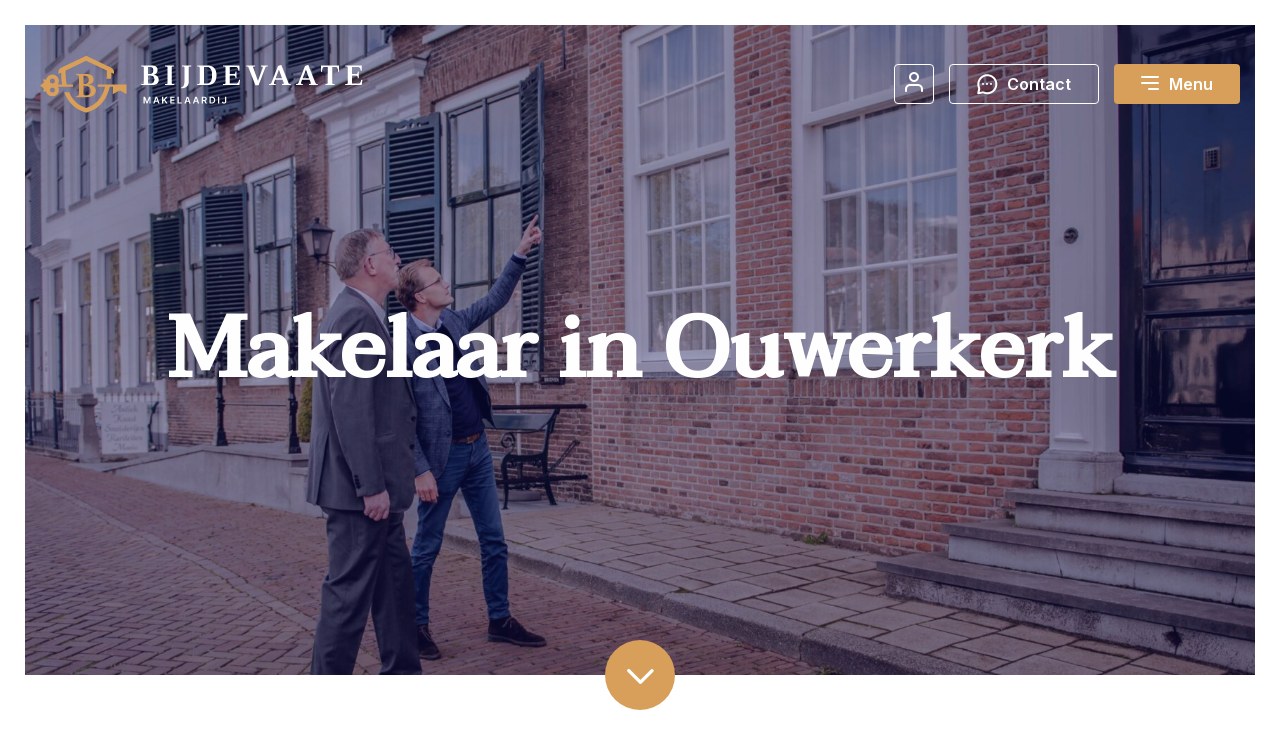

--- FILE ---
content_type: text/html; charset=UTF-8
request_url: https://www.bijdevaatemakelaardij.nl/makelaar/ouwerkerk/
body_size: 9233
content:
<!doctype html>
<html lang="nl">
  <head>
	<script>(function(w,d,s,l,i){w[l]=w[l]||[];w[l].push({'gtm.start':
        new Date().getTime(),event:'gtm.js'});var f=d.getElementsByTagName(s)[0],
        j=d.createElement(s),dl=l!='dataLayer'?'&l='+l:'';j.async=true;j.src=
        'https://www.googletagmanager.com/gtm.js?id='+i+dl;f.parentNode.insertBefore(j,f);
    })(window,document,'script','dataLayer','GTM-P4X5S8Q');</script>

	<meta charset="utf-8">
	<meta http-equiv="x-ua-compatible" content="ie=edge">
	<meta name="viewport" content="width=device-width, initial-scale=1, shrink-to-fit=no">
    <meta name="format-detection" content="telephone=no">

	<link rel="apple-touch-icon" sizes="180x180" href="https://www.bijdevaatemakelaardij.nl/app/themes/project_theme/dist/images/apple-touch-icon_5e9d2de4.png">
	<link rel="icon" type="image/png" sizes="64x64" href="https://www.bijdevaatemakelaardij.nl/app/themes/project_theme/dist/images/favicon_8b544515.png">

	<meta name='robots' content='index, follow, max-image-preview:large, max-snippet:-1, max-video-preview:-1' />
	<style>img:is([sizes="auto" i], [sizes^="auto," i]) { contain-intrinsic-size: 3000px 1500px }</style>
	
	<!-- This site is optimized with the Yoast SEO plugin v26.7 - https://yoast.com/wordpress/plugins/seo/ -->
	<title>Makelaar in Ouwerkerk nodig? - Bijdevaate Makelaardij helpt!</title>
	<meta name="description" content="Een makelaar van Bijdevaate Makelaardij ontzorgt u graag van A tot Z bij de verkoop, aankoop of taxatie van uw woning in Ouwerkerk." />
	<link rel="canonical" href="https://www.bijdevaatemakelaardij.nl/makelaar/ouwerkerk/" />
	<meta property="og:locale" content="nl_NL" />
	<meta property="og:type" content="article" />
	<meta property="og:title" content="Makelaar in Ouwerkerk nodig? - Bijdevaate Makelaardij helpt!" />
	<meta property="og:description" content="Een makelaar van Bijdevaate Makelaardij ontzorgt u graag van A tot Z bij de verkoop, aankoop of taxatie van uw woning in Ouwerkerk." />
	<meta property="og:url" content="https://www.bijdevaatemakelaardij.nl/makelaar/ouwerkerk/" />
	<meta property="og:site_name" content="Bijdevaate Makelaardij" />
	<meta property="article:modified_time" content="2023-07-14T11:21:36+00:00" />
	<meta property="og:image" content="https://www.bijdevaatemakelaardij.nl/app/uploads/2021/10/BijdevaateMakelaardij-2-3.jpg" />
	<meta property="og:image:width" content="2397" />
	<meta property="og:image:height" content="1600" />
	<meta property="og:image:type" content="image/jpeg" />
	<meta name="twitter:card" content="summary_large_image" />
	<script type="application/ld+json" class="yoast-schema-graph">{"@context":"https://schema.org","@graph":[{"@type":"WebPage","@id":"https://www.bijdevaatemakelaardij.nl/makelaar/ouwerkerk/","url":"https://www.bijdevaatemakelaardij.nl/makelaar/ouwerkerk/","name":"Makelaar in Ouwerkerk nodig? - Bijdevaate Makelaardij helpt!","isPartOf":{"@id":"https://www.bijdevaatemakelaardij.nl/#website"},"primaryImageOfPage":{"@id":"https://www.bijdevaatemakelaardij.nl/makelaar/ouwerkerk/#primaryimage"},"image":{"@id":"https://www.bijdevaatemakelaardij.nl/makelaar/ouwerkerk/#primaryimage"},"thumbnailUrl":"https://www.bijdevaatemakelaardij.nl/app/uploads/2021/10/BijdevaateMakelaardij-2-3.jpg","datePublished":"2023-06-30T09:18:39+00:00","dateModified":"2023-07-14T11:21:36+00:00","description":"Een makelaar van Bijdevaate Makelaardij ontzorgt u graag van A tot Z bij de verkoop, aankoop of taxatie van uw woning in Ouwerkerk.","breadcrumb":{"@id":"https://www.bijdevaatemakelaardij.nl/makelaar/ouwerkerk/#breadcrumb"},"inLanguage":"nl","potentialAction":[{"@type":"ReadAction","target":["https://www.bijdevaatemakelaardij.nl/makelaar/ouwerkerk/"]}]},{"@type":"ImageObject","inLanguage":"nl","@id":"https://www.bijdevaatemakelaardij.nl/makelaar/ouwerkerk/#primaryimage","url":"https://www.bijdevaatemakelaardij.nl/app/uploads/2021/10/BijdevaateMakelaardij-2-3.jpg","contentUrl":"https://www.bijdevaatemakelaardij.nl/app/uploads/2021/10/BijdevaateMakelaardij-2-3.jpg","width":2397,"height":1600,"caption":"Tonny en Adjan"},{"@type":"BreadcrumbList","@id":"https://www.bijdevaatemakelaardij.nl/makelaar/ouwerkerk/#breadcrumb","itemListElement":[{"@type":"ListItem","position":1,"name":"Home","item":"https://www.bijdevaatemakelaardij.nl/"},{"@type":"ListItem","position":2,"name":"Makelaar nodig?","item":"https://www.bijdevaatemakelaardij.nl/makelaar/"},{"@type":"ListItem","position":3,"name":"Makelaar in Ouwerkerk"}]},{"@type":"WebSite","@id":"https://www.bijdevaatemakelaardij.nl/#website","url":"https://www.bijdevaatemakelaardij.nl/","name":"Bijdevaate Makelaardij","description":"","potentialAction":[{"@type":"SearchAction","target":{"@type":"EntryPoint","urlTemplate":"https://www.bijdevaatemakelaardij.nl/?s={search_term_string}"},"query-input":{"@type":"PropertyValueSpecification","valueRequired":true,"valueName":"search_term_string"}}],"inLanguage":"nl"}]}</script>
	<!-- / Yoast SEO plugin. -->


<link rel='dns-prefetch' href='//www.google.com' />
<link rel='dns-prefetch' href='//fonts.googleapis.com' />
<script type="text/javascript">
/* <![CDATA[ */
window._wpemojiSettings = {"baseUrl":"https:\/\/s.w.org\/images\/core\/emoji\/16.0.1\/72x72\/","ext":".png","svgUrl":"https:\/\/s.w.org\/images\/core\/emoji\/16.0.1\/svg\/","svgExt":".svg","source":{"concatemoji":"https:\/\/www.bijdevaatemakelaardij.nl\/wp\/wp-includes\/js\/wp-emoji-release.min.js?ver=6.8.3"}};
/*! This file is auto-generated */
!function(s,n){var o,i,e;function c(e){try{var t={supportTests:e,timestamp:(new Date).valueOf()};sessionStorage.setItem(o,JSON.stringify(t))}catch(e){}}function p(e,t,n){e.clearRect(0,0,e.canvas.width,e.canvas.height),e.fillText(t,0,0);var t=new Uint32Array(e.getImageData(0,0,e.canvas.width,e.canvas.height).data),a=(e.clearRect(0,0,e.canvas.width,e.canvas.height),e.fillText(n,0,0),new Uint32Array(e.getImageData(0,0,e.canvas.width,e.canvas.height).data));return t.every(function(e,t){return e===a[t]})}function u(e,t){e.clearRect(0,0,e.canvas.width,e.canvas.height),e.fillText(t,0,0);for(var n=e.getImageData(16,16,1,1),a=0;a<n.data.length;a++)if(0!==n.data[a])return!1;return!0}function f(e,t,n,a){switch(t){case"flag":return n(e,"\ud83c\udff3\ufe0f\u200d\u26a7\ufe0f","\ud83c\udff3\ufe0f\u200b\u26a7\ufe0f")?!1:!n(e,"\ud83c\udde8\ud83c\uddf6","\ud83c\udde8\u200b\ud83c\uddf6")&&!n(e,"\ud83c\udff4\udb40\udc67\udb40\udc62\udb40\udc65\udb40\udc6e\udb40\udc67\udb40\udc7f","\ud83c\udff4\u200b\udb40\udc67\u200b\udb40\udc62\u200b\udb40\udc65\u200b\udb40\udc6e\u200b\udb40\udc67\u200b\udb40\udc7f");case"emoji":return!a(e,"\ud83e\udedf")}return!1}function g(e,t,n,a){var r="undefined"!=typeof WorkerGlobalScope&&self instanceof WorkerGlobalScope?new OffscreenCanvas(300,150):s.createElement("canvas"),o=r.getContext("2d",{willReadFrequently:!0}),i=(o.textBaseline="top",o.font="600 32px Arial",{});return e.forEach(function(e){i[e]=t(o,e,n,a)}),i}function t(e){var t=s.createElement("script");t.src=e,t.defer=!0,s.head.appendChild(t)}"undefined"!=typeof Promise&&(o="wpEmojiSettingsSupports",i=["flag","emoji"],n.supports={everything:!0,everythingExceptFlag:!0},e=new Promise(function(e){s.addEventListener("DOMContentLoaded",e,{once:!0})}),new Promise(function(t){var n=function(){try{var e=JSON.parse(sessionStorage.getItem(o));if("object"==typeof e&&"number"==typeof e.timestamp&&(new Date).valueOf()<e.timestamp+604800&&"object"==typeof e.supportTests)return e.supportTests}catch(e){}return null}();if(!n){if("undefined"!=typeof Worker&&"undefined"!=typeof OffscreenCanvas&&"undefined"!=typeof URL&&URL.createObjectURL&&"undefined"!=typeof Blob)try{var e="postMessage("+g.toString()+"("+[JSON.stringify(i),f.toString(),p.toString(),u.toString()].join(",")+"));",a=new Blob([e],{type:"text/javascript"}),r=new Worker(URL.createObjectURL(a),{name:"wpTestEmojiSupports"});return void(r.onmessage=function(e){c(n=e.data),r.terminate(),t(n)})}catch(e){}c(n=g(i,f,p,u))}t(n)}).then(function(e){for(var t in e)n.supports[t]=e[t],n.supports.everything=n.supports.everything&&n.supports[t],"flag"!==t&&(n.supports.everythingExceptFlag=n.supports.everythingExceptFlag&&n.supports[t]);n.supports.everythingExceptFlag=n.supports.everythingExceptFlag&&!n.supports.flag,n.DOMReady=!1,n.readyCallback=function(){n.DOMReady=!0}}).then(function(){return e}).then(function(){var e;n.supports.everything||(n.readyCallback(),(e=n.source||{}).concatemoji?t(e.concatemoji):e.wpemoji&&e.twemoji&&(t(e.twemoji),t(e.wpemoji)))}))}((window,document),window._wpemojiSettings);
/* ]]> */
</script>
<style id='wp-emoji-styles-inline-css' type='text/css'>

	img.wp-smiley, img.emoji {
		display: inline !important;
		border: none !important;
		box-shadow: none !important;
		height: 1em !important;
		width: 1em !important;
		margin: 0 0.07em !important;
		vertical-align: -0.1em !important;
		background: none !important;
		padding: 0 !important;
	}
</style>
<link rel='stylesheet' id='wp-block-library-css' href='https://www.bijdevaatemakelaardij.nl/wp/wp-includes/css/dist/block-library/style.min.css?ver=6.8.3' type='text/css' media='all' />
<link rel='stylesheet' id='wpmf-gallery-popup-style-css' href='https://www.bijdevaatemakelaardij.nl/app/plugins/wp-media-folder/assets/css/display-gallery/magnific-popup.css?ver=0.9.9' type='text/css' media='all' />
<link rel='stylesheet' id='wpmf-gallery-style-css' href='https://www.bijdevaatemakelaardij.nl/app/plugins/wp-media-folder/assets/css/display-gallery/style-display-gallery.css?ver=6.1.9' type='text/css' media='all' />
<link rel='stylesheet' id='wpmf-slick-style-css' href='https://www.bijdevaatemakelaardij.nl/app/plugins/wp-media-folder/assets/js/slick/slick.css?ver=6.1.9' type='text/css' media='all' />
<link rel='stylesheet' id='wpmf-slick-theme-style-css' href='https://www.bijdevaatemakelaardij.nl/app/plugins/wp-media-folder/assets/js/slick/slick-theme.css?ver=6.1.9' type='text/css' media='all' />
<link rel='stylesheet' id='sage/main.css-css' href='https://www.bijdevaatemakelaardij.nl/app/themes/project_theme/dist/styles/main_c3a35c1c.css' type='text/css' media='all' />
<link rel='stylesheet' id='google-fonts-css' href='https://fonts.googleapis.com/css2?family=Inter:wght@300;400;500;600;700&#038;family=Taviraj:wght@500&#038;display=swap' type='text/css' media='all' />
<script type="text/javascript" src="https://www.bijdevaatemakelaardij.nl/wp/wp-includes/js/jquery/jquery.min.js?ver=3.7.1" id="jquery-core-js"></script>
<script type="text/javascript" src="https://www.bijdevaatemakelaardij.nl/wp/wp-includes/js/jquery/jquery-migrate.min.js?ver=3.4.1" id="jquery-migrate-js"></script>
<link rel="https://api.w.org/" href="https://www.bijdevaatemakelaardij.nl/wp-json/" /><link rel="alternate" title="JSON" type="application/json" href="https://www.bijdevaatemakelaardij.nl/wp-json/wp/v2/pages/8608" /><link rel="EditURI" type="application/rsd+xml" title="RSD" href="https://www.bijdevaatemakelaardij.nl/wp/xmlrpc.php?rsd" />
<meta name="generator" content="WordPress 6.8.3" />
<link rel='shortlink' href='https://www.bijdevaatemakelaardij.nl/?p=8608' />
<link rel="alternate" title="oEmbed (JSON)" type="application/json+oembed" href="https://www.bijdevaatemakelaardij.nl/wp-json/oembed/1.0/embed?url=https%3A%2F%2Fwww.bijdevaatemakelaardij.nl%2Fmakelaar%2Fouwerkerk%2F" />
<link rel="alternate" title="oEmbed (XML)" type="text/xml+oembed" href="https://www.bijdevaatemakelaardij.nl/wp-json/oembed/1.0/embed?url=https%3A%2F%2Fwww.bijdevaatemakelaardij.nl%2Fmakelaar%2Fouwerkerk%2F&#038;format=xml" />
<style type="text/css">.recentcomments a{display:inline !important;padding:0 !important;margin:0 !important;}</style>
<!-- Wordpress CMS & Makelaar Plugin door Tussendoor B.V. (tussendoor.nl) -->


</head>
  <body class="wp-singular page-template-default page page-id-8608 page-child parent-pageid-4987 wp-theme-project_themeresources featured-image ouwerkerk sidebar-primary app-data index-data singular-data page-data page-8608-data page-ouwerkerk-data">
    <!-- Google Tag Manager (noscript) -->
  <noscript>
    <iframe src="https://www.googletagmanager.com/ns.html?id=GTM-P4X5S8Q"
            height="0" width="0" style="display:none;visibility:hidden"></iframe>
  </noscript>
  <!-- End Google Tag Manager (noscript) -->
    
      <header class="header-main">

    <div class="header-inner">
    <div class="layout-container">

        <div class="header-inner__inner header-grid">
            <div class="header-grid__col header-inner__brand">
                <a class="brand" href="https://www.bijdevaatemakelaardij.nl/">
  <img src="https://www.bijdevaatemakelaardij.nl/app/themes/project_theme/dist/images/logo_aae13ce4.svg" alt="Bijdevaate Makelaardij"/>
</a>            </div>
            <div class="header-grid__col header-inner__nav">
                <nav class="nav-topbar">
  </nav>                <a href="https://move.nl/login" target="_blank" class="myaccount"></a>
                <div class="toggle-contact contacttoggle">
  <div class="toggle-contact__icon"></div>
  <div class="toggle-contact__label">Contact</div>
</div>
                <div class="menu-toggle menutoggle">
    <div class="menu-toggle__hamburger">
        <div class="menu-toggle__hamburger-lines">
            <span class="menu-toggle__hamburger-line"></span>
        </div>
    </div>
    <div class="menu-toggle__label">Menu</div>
</div>            </div>
        </div>

    </div>
</div>

</header>

    <header class="header-mobile">

  <div class="header-mobile-top">
    <div class="layout-container">


        <div class="header-mobile-top__inner header-grid">
            <div class="header-grid__col header-mobile-top__brand">
                <a class="brand" href="https://www.bijdevaatemakelaardij.nl/">
  <img src="https://www.bijdevaatemakelaardij.nl/app/themes/project_theme/dist/images/logo_aae13ce4.svg" alt="Bijdevaate Makelaardij"/>
</a>            </div>
            <div class="header-grid__col header-mobile-top__nav">
                <div class="toggle-contact contacttoggle">
  <div class="toggle-contact__icon"></div>
  <div class="toggle-contact__label">Contact</div>
</div>
                <div class="menu-toggle menutoggle">
    <div class="menu-toggle__hamburger">
        <div class="menu-toggle__hamburger-lines">
            <span class="menu-toggle__hamburger-line"></span>
        </div>
    </div>
    <div class="menu-toggle__label">Menu</div>
</div>            </div>
        </div>

    </div>
</div>

</header>
    <div class="overlay-menu">
	<div class="overlay-menu-wrapper">
		<div class="layout-container">

			<div class="overlay-menu__inner">
				<span class="overlay-menu__close menu-close"></span>
				<div class="overlay-menu__navigation-primary">
					<nav class="nav-primary">
      <div class="menu-primary-navigation-container"><ul id="menu-primary-navigation" class="nav"><li id="menu-item-500" class="menu-item menu-item-type-custom menu-item-object-custom menu-item-has-children menu-item-500"><a href="/koopwoningen/">Aanbod</a>
<ul class="sub-menu">
	<li id="menu-item-927" class="menu-item menu-item-type-custom menu-item-object-custom menu-item-927"><a href="/koopwoningen">Koopwoningen</a></li>
	<li id="menu-item-930" class="menu-item menu-item-type-custom menu-item-object-custom menu-item-930"><a href="/nieuwbouw">Nieuwbouwprojecten</a></li>
	<li id="menu-item-929" class="menu-item menu-item-type-custom menu-item-object-custom menu-item-929"><a href="https://www.bijdevaatemakelaardij.nl/diensten/bedrijfsmakelaar/">Bedrijfspanden</a></li>
	<li id="menu-item-26399" class="menu-item menu-item-type-post_type menu-item-object-page menu-item-26399"><a href="https://www.bijdevaatemakelaardij.nl/diensten/stille-verkoop/schouwen-duiveland/">Stille verkoop</a></li>
	<li id="menu-item-928" class="menu-item menu-item-type-custom menu-item-object-custom menu-item-928"><a href="/huurwoningen">Huurwoningen</a></li>
	<li id="menu-item-6151" class="menu-item menu-item-type-custom menu-item-object-custom menu-item-6151"><a href="/recent-verkocht">Recent verkocht</a></li>
	<li id="menu-item-4018" class="menu-item menu-item-type-custom menu-item-object-custom menu-item-4018"><a href="/recreatiewoningen">Recreatiewoningen</a></li>
</ul>
</li>
<li id="menu-item-491" class="menu-item menu-item-type-post_type menu-item-object-page menu-item-has-children menu-item-491"><a href="https://www.bijdevaatemakelaardij.nl/diensten/">Diensten</a>
<ul class="sub-menu">
	<li id="menu-item-495" class="menu-item menu-item-type-post_type menu-item-object-page menu-item-495"><a href="https://www.bijdevaatemakelaardij.nl/diensten/woning-verkopen/">Verkopen</a></li>
	<li id="menu-item-494" class="menu-item menu-item-type-post_type menu-item-object-page menu-item-494"><a href="https://www.bijdevaatemakelaardij.nl/diensten/woning-kopen/">Aankopen</a></li>
	<li id="menu-item-492" class="menu-item menu-item-type-post_type menu-item-object-page menu-item-492"><a href="https://www.bijdevaatemakelaardij.nl/diensten/nieuwbouwproject-verkopen/">Projectontwikkeling</a></li>
	<li id="menu-item-10584" class="menu-item menu-item-type-custom menu-item-object-custom menu-item-10584"><a href="https://www.bijdevaatemakelaardij.nl/diensten/bedrijfsmakelaar/">Bedrijfsmakelaar</a></li>
	<li id="menu-item-631" class="menu-item menu-item-type-post_type menu-item-object-page menu-item-631"><a href="https://www.bijdevaatemakelaardij.nl/diensten/recreatie/">Recreatiewoningen</a></li>
	<li id="menu-item-632" class="menu-item menu-item-type-post_type menu-item-object-page menu-item-632"><a href="https://www.bijdevaatemakelaardij.nl/diensten/monumentale-woningen/">Monumentale woningen</a></li>
	<li id="menu-item-493" class="menu-item menu-item-type-post_type menu-item-object-page menu-item-493"><a href="https://www.bijdevaatemakelaardij.nl/diensten/woning-taxeren/">Taxatie</a></li>
	<li id="menu-item-2681" class="menu-item menu-item-type-post_type menu-item-object-page menu-item-2681"><a href="https://www.bijdevaatemakelaardij.nl/diensten/stille-verkoop/">Stille verkoop</a></li>
	<li id="menu-item-6165" class="menu-item menu-item-type-post_type menu-item-object-page menu-item-6165"><a href="https://www.bijdevaatemakelaardij.nl/diensten/energielabel/">Energielabel</a></li>
</ul>
</li>
<li id="menu-item-502" class="menu-item menu-item-type-post_type menu-item-object-page menu-item-502"><a href="https://www.bijdevaatemakelaardij.nl/zoek-match/">Zoek &#038; Match</a></li>
<li id="menu-item-149" class="menu-item menu-item-type-post_type menu-item-object-page menu-item-has-children menu-item-149"><a href="https://www.bijdevaatemakelaardij.nl/over-bijdevaatemakelaardij/">Over Bijdevaate</a>
<ul class="sub-menu">
	<li id="menu-item-623" class="menu-item menu-item-type-post_type menu-item-object-page menu-item-623"><a href="https://www.bijdevaatemakelaardij.nl/over-bijdevaatemakelaardij/de-makelaar-sinds-1970/">De makelaar sinds 1970</a></li>
	<li id="menu-item-622" class="menu-item menu-item-type-post_type menu-item-object-page menu-item-622"><a href="https://www.bijdevaatemakelaardij.nl/over-bijdevaatemakelaardij/ons-team/">Ons team</a></li>
	<li id="menu-item-3876" class="menu-item menu-item-type-post_type menu-item-object-page menu-item-3876"><a href="https://www.bijdevaatemakelaardij.nl/beoordelingen/">Beoordelingen</a></li>
	<li id="menu-item-2718" class="menu-item menu-item-type-post_type menu-item-object-page menu-item-2718"><a href="https://www.bijdevaatemakelaardij.nl/over-bijdevaatemakelaardij/vacatures/">Vacatures</a></li>
</ul>
</li>
<li id="menu-item-151" class="menu-item menu-item-type-post_type menu-item-object-page menu-item-151"><a href="https://www.bijdevaatemakelaardij.nl/contact/">Contact</a></li>
</ul></div>  </nav>				</div>
				<div class="overlay-menu__navigation-mobile">
					<nav class="nav-mobile">
      <div class="menu-primary-navigation-container"><ul id="menu-primary-navigation-1" class="nav"><li class="menu-item menu-item-type-custom menu-item-object-custom menu-item-has-children menu-item-500"><a href="/koopwoningen/">Aanbod</a>
<ul class="sub-menu">
	<li class="menu-item menu-item-type-custom menu-item-object-custom menu-item-927"><a href="/koopwoningen">Koopwoningen</a></li>
	<li class="menu-item menu-item-type-custom menu-item-object-custom menu-item-930"><a href="/nieuwbouw">Nieuwbouwprojecten</a></li>
	<li class="menu-item menu-item-type-custom menu-item-object-custom menu-item-929"><a href="https://www.bijdevaatemakelaardij.nl/diensten/bedrijfsmakelaar/">Bedrijfspanden</a></li>
	<li class="menu-item menu-item-type-post_type menu-item-object-page menu-item-26399"><a href="https://www.bijdevaatemakelaardij.nl/diensten/stille-verkoop/schouwen-duiveland/">Stille verkoop</a></li>
	<li class="menu-item menu-item-type-custom menu-item-object-custom menu-item-928"><a href="/huurwoningen">Huurwoningen</a></li>
	<li class="menu-item menu-item-type-custom menu-item-object-custom menu-item-6151"><a href="/recent-verkocht">Recent verkocht</a></li>
	<li class="menu-item menu-item-type-custom menu-item-object-custom menu-item-4018"><a href="/recreatiewoningen">Recreatiewoningen</a></li>
</ul>
</li>
<li class="menu-item menu-item-type-post_type menu-item-object-page menu-item-has-children menu-item-491"><a href="https://www.bijdevaatemakelaardij.nl/diensten/">Diensten</a>
<ul class="sub-menu">
	<li class="menu-item menu-item-type-post_type menu-item-object-page menu-item-495"><a href="https://www.bijdevaatemakelaardij.nl/diensten/woning-verkopen/">Verkopen</a></li>
	<li class="menu-item menu-item-type-post_type menu-item-object-page menu-item-494"><a href="https://www.bijdevaatemakelaardij.nl/diensten/woning-kopen/">Aankopen</a></li>
	<li class="menu-item menu-item-type-post_type menu-item-object-page menu-item-492"><a href="https://www.bijdevaatemakelaardij.nl/diensten/nieuwbouwproject-verkopen/">Projectontwikkeling</a></li>
	<li class="menu-item menu-item-type-custom menu-item-object-custom menu-item-10584"><a href="https://www.bijdevaatemakelaardij.nl/diensten/bedrijfsmakelaar/">Bedrijfsmakelaar</a></li>
	<li class="menu-item menu-item-type-post_type menu-item-object-page menu-item-631"><a href="https://www.bijdevaatemakelaardij.nl/diensten/recreatie/">Recreatiewoningen</a></li>
	<li class="menu-item menu-item-type-post_type menu-item-object-page menu-item-632"><a href="https://www.bijdevaatemakelaardij.nl/diensten/monumentale-woningen/">Monumentale woningen</a></li>
	<li class="menu-item menu-item-type-post_type menu-item-object-page menu-item-493"><a href="https://www.bijdevaatemakelaardij.nl/diensten/woning-taxeren/">Taxatie</a></li>
	<li class="menu-item menu-item-type-post_type menu-item-object-page menu-item-2681"><a href="https://www.bijdevaatemakelaardij.nl/diensten/stille-verkoop/">Stille verkoop</a></li>
	<li class="menu-item menu-item-type-post_type menu-item-object-page menu-item-6165"><a href="https://www.bijdevaatemakelaardij.nl/diensten/energielabel/">Energielabel</a></li>
</ul>
</li>
<li class="menu-item menu-item-type-post_type menu-item-object-page menu-item-502"><a href="https://www.bijdevaatemakelaardij.nl/zoek-match/">Zoek &#038; Match</a></li>
<li class="menu-item menu-item-type-post_type menu-item-object-page menu-item-has-children menu-item-149"><a href="https://www.bijdevaatemakelaardij.nl/over-bijdevaatemakelaardij/">Over Bijdevaate</a>
<ul class="sub-menu">
	<li class="menu-item menu-item-type-post_type menu-item-object-page menu-item-623"><a href="https://www.bijdevaatemakelaardij.nl/over-bijdevaatemakelaardij/de-makelaar-sinds-1970/">De makelaar sinds 1970</a></li>
	<li class="menu-item menu-item-type-post_type menu-item-object-page menu-item-622"><a href="https://www.bijdevaatemakelaardij.nl/over-bijdevaatemakelaardij/ons-team/">Ons team</a></li>
	<li class="menu-item menu-item-type-post_type menu-item-object-page menu-item-3876"><a href="https://www.bijdevaatemakelaardij.nl/beoordelingen/">Beoordelingen</a></li>
	<li class="menu-item menu-item-type-post_type menu-item-object-page menu-item-2718"><a href="https://www.bijdevaatemakelaardij.nl/over-bijdevaatemakelaardij/vacatures/">Vacatures</a></li>
</ul>
</li>
<li class="menu-item menu-item-type-post_type menu-item-object-page menu-item-151"><a href="https://www.bijdevaatemakelaardij.nl/contact/">Contact</a></li>
</ul></div>  </nav>
				</div>
			</div>

		</div>
	</div>
	<div class="overlay-menu__bg"></div>
</div>
    <div class="overlay-contact">
	<div class="overlay-contact-wrapper">
		<div class="layout-container">

			<div class="overlay-contact__inner">
				<span class="overlay-contact__close contact-close"></span>
				<div class="overlay-contact__widget-locations">
					<div class="widget-locations  widget-locations--small ">
					<div class="widget-locations-item">
									<p class="widget-locations-item__title">Bijdevaate Makelaardij</p>
													<p class="widget-locations-item__address">Grachtweg 23</p>
													<p class="widget-locations-item__zipcity">
													<span class="widget-locations-item__zip">4301 KJ</span>
																			<span class="widget-locations-item__city">Zierikzee</span>
											</p>
													<p class="widget-locations-item__phone"><a href="tel:0111-453400">0111-453400</a></p>
													<p class="widget-locations-item__opening">Maandag t/m vrijdag 08.30 - 17.00 uur Zaterdag en avonden op afspraak</p>
				                  <p class="widget-locations-item__address--compact">Grachtweg 23, Zierikzee</p>
        									<p class="widget-locations-item__mail"><a href="mailto:info@bijdevaatemakelaardij.nl">info@bijdevaatemakelaardij.nl</a></p>
				                  <p class="widget-locations-item__whatsapp widget-locations-item__whatsapp--not-overlay "><a href="https://wa.me/+31657692112"><span class="icon icon-whatsapp"></span> +31657692112</a></p>
        			</div>
		
					<div class="widget-locations-item widget-locations-item--whatsapp">
				<p class="widget-locations-item__title">Whatsapp</p>
				<p class="widget-locations-item__whatsapp"><a href="https://wa.me/+31657692112">+31657692112</a></p>
			</div>
		
	</div>
					<div class="overlay-contact__widget-locations-btns">
						<a href="https://www.bijdevaatemakelaardij.nl/contact/" class="overlay-contact__btn btn btn--secondary btn--calendar">Maak een afspraak</a>
						<a href="https://www.bijdevaatemakelaardij.nl/contact/" class="overlay-contact__btn btn btn--ghost">Naar contact</a>
					</div>
				</div>
			</div>

		</div>
	</div>
	<div class="overlay-contact__bg"></div>
</div>

                  <div class="page-header ">
    <div class="layout-container">

        <div class="page-header__inner">

            <div class="page-header__content-top">
                <div class="page-header__titlewrapper">
                                                            <h1 class="page-header__title">Makelaar in Ouwerkerk</h1>
                </div>
            </div>
            <div class="page-header__content-bottom">
                                        </div>

        </div>
    </div>

        <div class="scrollto">
    <a href="#scrollanchor" class="scrollto__link localscroll"></a>
</div>
                    <figure class="page-header__img"
                    style="background-image: url(https://www.bijdevaatemakelaardij.nl/app/uploads/2021/10/BijdevaateMakelaardij-2-3-1900x925.jpg);"></figure>
        
        
</div>

          
    <main id="main" class="main" role="document">
      <section class="content-main">
                     <div class="page-content">
             <div class="page-content__text content-container">
      <h2>Makelaar in Ouwerkerk</h2>
<p>Ouwerkerk is een pittoresk dorp met een prachtige locatie nabij de Oosterschelde en grenzend aan het krekengebied. Hier kunt u altijd genieten van serene wandelingen langs het water en de weelderige omgeving. Ontdek diverse vogelsoorten en neem in de zomer een verfrissende duik in de Oosterschelde. Met verschillende vakantieparken in de buurt, ervaart u hier een permanent vakantiegevoel.</p>
<p>Als u uw woning in Ouwerkerk wilt verkopen, kopen of laten taxeren, staan onze makelaars klaar om u te helpen. We hebben ook de nodige expertise in recreatiewoningen in Ouwerkerk.</p>
<h2>Makelaardij in Ouwerkerk</h2>
<p>Onze makelaars in Ouwerkerk bieden professionele begeleiding bij de aankoop, verkoop of taxatie van uw woning. Ook voor recreatiewoningen kunt u bij ons terecht. We bieden verschillende diensten in Ouwerkerk:</p>
<ul>
<li>Verkoop van uw woning in Ouwerkerk door onze <a href="https://www.bijdevaatemakelaardij.nl/diensten/woning-verkopen/">verkoopmakelaar</a></li>
<li>Aankoop van uw woning in Ouwerkerk door onze <a href="https://www.bijdevaatemakelaardij.nl/diensten/woning-kopen/">aankoopmakelaar</a></li>
<li>Taxatie van uw woning in Ouwerkerk door onze gecertificeerde <a href="https://www.bijdevaatemakelaardij.nl/diensten/woning-taxeren/">taxateur</a></li>
<li>Alle bovengenoemde diensten zijn ook van toepassing op recreatiewoningen</li>
</ul>
<p>Wist u dat de makelaars van Bijdevaate Makelaardij zijn geregistreerd bij <a href="https://www.scvm.nl/">Stichting Certificering voor VBO-Makelaars</a> (SCVM)* en bij de <a href="https://www.vbo.nl/">Vereniging Bemiddeling Onroerend Goed</a> (VBO)**?</p>
<p><em>* Als een makelaar is ingeschreven bij een van deze registers, mag deze zich officieel Register Makelaar Taxateur noemen, omdat certificering bij deze registers verplicht is. </em></p>
<p><em>**Door inschrijving bij de VBO bent u als klant beschermd door onze bedrijfsverzekering.</em></p>
<h2>Bijdevaate Makelaardij &#8211; uw makelaar in Ouwerkerk</h2>
<p>Met onze uitgebreide ervaring op de woningmarkt in Ouwerkerk hebben wij een brede en lokale marktkennis opgebouwd. We zijn gegroeid tot een ervaren makelaarskantoor in de Zeeuwse regio.</p>
<p>In Ouwerkerk is elke woning uniek, en met de prachtige locatie is een persoonlijke aanpak van essentieel belang. Ons team van ervaren professionals staat dagelijks voor u klaar om dit te realiseren. Van onze toegewijde binnendienst tot vakkundige makelaars, gecertificeerde taxateurs, marketingspecialisten en fotografen. Samen streven we naar het beste resultaat!</p>
<p>Bent u van plan uw woning of recreatiewoning in Ouwerkerk te verkopen, een taxatie te laten uitvoeren of heeft u hulp nodig bij de aankoop van uw (recreatie)woning? Onze makelaars in Ouwerkerk adviseren u graag.</p>
<h3>Waarom Bijdevaate Makelaardij?</h3>
<ul>
<li>Meer dan 50 jaar ervaring</li>
<li>Volledige ontzorging van begin tot eind</li>
<li>Persoonlijke benadering</li>
<li>Gecertificeerde taxateurs</li>
<li>Een veelzijdig team met diverse specialisaties</li>
</ul>
<p>Wilt u weten hoe onze klanten onze dienstverlening ervaren? Bekijk dan de <a href="https://www.bijdevaatemakelaardij.nl/beoordelingen/">reviews</a> van onze klanten.</p>
<h2>Neem contact op met een makelaar in Ouwerkerk</h2>
<p>Wilt u geholpen worden door onze makelaar in Ouwerkerk? U kunt contact met ons opnemen via <a href="mailto:info@bijdevaatemakelaardij.nl">info@bijdevaatemakelaardij.nl</a> of bel naar <a href="tel:0111 – 45 34 00">0111 – 45 34 00</a>.</p>
<p>&nbsp;</p>
  </div>
      </div>                  </section>
    </main>

        <footer class="footer-main">

  <div class="footer-cta">
  <div class="layout-container">

    <div class="footer-cta__grid">
      <h2 class="footer-cta__title">Voel je (t)huis bij Bijdevaate Makelaardij</h2>
      <p class="footer-cta__subtitle">Laten we kennis maken!</p>
      <a href="https://www.bijdevaatemakelaardij.nl/contact/" class="footer-cta__btn btn btn--secondary btn--calendar">Ik wil een afspraak</a>
      <a href="tel:0111 453400" class="footer-cta__btn btn btn--ghost btn--phone">0111 453400</a>
    </div>

  </div>
</div>

  <div class="footer-inner">
  <div class="layout-container">

    <div class="footer-inner__grid">
      <div class="footer-inner__col footer-inner__col--brand">
        <a class="brand" href="https://www.bijdevaatemakelaardij.nl/">
          <img src="https://www.bijdevaatemakelaardij.nl/app/themes/project_theme/dist/images/footer-logo_3a191186.svg" alt="Bijdevaate Makelaardij"/>
        </a>
        <a href="https://www.vbo.nl/" target="_blank" class="footer-inner__vbo-logo"><img src="https://www.bijdevaatemakelaardij.nl/app/themes/project_theme/dist/images/logo-vbo_e294f10e.png" alt="VBO Makelaar" class="footer-inner__vbo-logo-img"></a>
      </div>
      <div class="footer-inner__col footer-inner__col--nav">
        <h3 class="footer-inner__title">Ik wil graag</h3>        <nav class="nav-footer">
      <div class="menu-footer-navigation-container"><ul id="menu-footer-navigation" class="nav"><li id="menu-item-508" class="menu-item menu-item-type-post_type menu-item-object-page menu-item-508"><a href="https://www.bijdevaatemakelaardij.nl/diensten/woning-verkopen/">Mijn woning verkopen</a></li>
<li id="menu-item-507" class="menu-item menu-item-type-post_type menu-item-object-page menu-item-507"><a href="https://www.bijdevaatemakelaardij.nl/diensten/woning-kopen/">Hulp bij aankoop nieuwe woning</a></li>
<li id="menu-item-506" class="menu-item menu-item-type-post_type menu-item-object-page menu-item-506"><a href="https://www.bijdevaatemakelaardij.nl/diensten/woning-taxeren/">Een taxatie uit laten voeren</a></li>
</ul></div>  </nav>      </div>
      <div class="footer-inner__col footer-inner__col--locations">
        <div class="widget-locations  widget-locations--small ">
					<div class="widget-locations-item">
									<p class="widget-locations-item__title">Bijdevaate Makelaardij</p>
													<p class="widget-locations-item__address">Grachtweg 23</p>
													<p class="widget-locations-item__zipcity">
													<span class="widget-locations-item__zip">4301 KJ</span>
																			<span class="widget-locations-item__city">Zierikzee</span>
											</p>
													<p class="widget-locations-item__phone"><a href="tel:0111-453400">0111-453400</a></p>
													<p class="widget-locations-item__opening">Maandag t/m vrijdag 08.30 - 17.00 uur Zaterdag en avonden op afspraak</p>
				                  <p class="widget-locations-item__address--compact">Grachtweg 23, Zierikzee</p>
        									<p class="widget-locations-item__mail"><a href="mailto:info@bijdevaatemakelaardij.nl">info@bijdevaatemakelaardij.nl</a></p>
				                  <p class="widget-locations-item__whatsapp widget-locations-item__whatsapp--not-overlay "><a href="https://wa.me/+31657692112"><span class="icon icon-whatsapp"></span> +31657692112</a></p>
        			</div>
		
					<div class="widget-locations-item widget-locations-item--whatsapp">
				<p class="widget-locations-item__title">Whatsapp</p>
				<p class="widget-locations-item__whatsapp"><a href="https://wa.me/+31657692112">+31657692112</a></p>
			</div>
		
	</div>
      </div>
    </div>




  </div>
</div>

  <div class="footer-inner footer-inner--seo">
    <div class="layout-container">
      <div class="footer-inner__grid">
        <div class="footer-inner__col footer-inner__col--nav">
          <nav class="nav-seo-footer">
            <div class="menu-seo-navigation-container"><ul id="menu-seo-navigation" class="nav"><li id="menu-item-6056" class="menu-item menu-item-type-post_type menu-item-object-page current-page-ancestor current-page-parent menu-item-has-children menu-item-6056"><a href="https://www.bijdevaatemakelaardij.nl/makelaar/">Makelaar nodig?</a>
<ul class="sub-menu">
	<li id="menu-item-9998" class="menu-item menu-item-type-post_type menu-item-object-page menu-item-9998"><a href="https://www.bijdevaatemakelaardij.nl/makelaar/brouwershaven/">Makelaar in Brouwershaven</a></li>
	<li id="menu-item-10008" class="menu-item menu-item-type-post_type menu-item-object-page menu-item-10008"><a href="https://www.bijdevaatemakelaardij.nl/makelaar/bruinisse/">Makelaar in Bruinisse</a></li>
	<li id="menu-item-6057" class="menu-item menu-item-type-post_type menu-item-object-page menu-item-6057"><a href="https://www.bijdevaatemakelaardij.nl/makelaar/burgh-haamstede/">Makelaar in Burgh Haamstede</a></li>
	<li id="menu-item-10007" class="menu-item menu-item-type-post_type menu-item-object-page menu-item-10007"><a href="https://www.bijdevaatemakelaardij.nl/makelaar/dreischor/">Makelaar in Dreischor</a></li>
	<li id="menu-item-9997" class="menu-item menu-item-type-post_type menu-item-object-page menu-item-9997"><a href="https://www.bijdevaatemakelaardij.nl/makelaar/ellemeet/">Makelaar in Ellemeet</a></li>
	<li id="menu-item-10006" class="menu-item menu-item-type-post_type menu-item-object-page menu-item-10006"><a href="https://www.bijdevaatemakelaardij.nl/makelaar/kerkwerve/">Makelaar in Kerkwerve</a></li>
	<li id="menu-item-9996" class="menu-item menu-item-type-post_type menu-item-object-page menu-item-9996"><a href="https://www.bijdevaatemakelaardij.nl/makelaar/nieuwerkerk/">Makelaar in Nieuwerkerk</a></li>
	<li id="menu-item-10004" class="menu-item menu-item-type-post_type menu-item-object-page menu-item-10004"><a href="https://www.bijdevaatemakelaardij.nl/makelaar/noordgouwe/">Makelaar in Noordgouwe</a></li>
	<li id="menu-item-10003" class="menu-item menu-item-type-post_type menu-item-object-page menu-item-10003"><a href="https://www.bijdevaatemakelaardij.nl/makelaar/noordwelle/">Makelaar in Noordwelle</a></li>
</ul>
</li>
<li id="menu-item-10009" class="menu-item menu-item-type-post_type menu-item-object-page current-page-ancestor current-menu-ancestor current-menu-parent current-page-parent current_page_parent current_page_ancestor menu-item-has-children menu-item-10009"><a href="https://www.bijdevaatemakelaardij.nl/makelaar/">Makelaar nodig?</a>
<ul class="sub-menu">
	<li id="menu-item-10002" class="menu-item menu-item-type-post_type menu-item-object-page menu-item-10002"><a href="https://www.bijdevaatemakelaardij.nl/makelaar/oosterland/">Makelaar in Oosterland</a></li>
	<li id="menu-item-10005" class="menu-item menu-item-type-post_type menu-item-object-page current-menu-item page_item page-item-8608 current_page_item menu-item-10005"><a href="https://www.bijdevaatemakelaardij.nl/makelaar/ouwerkerk/" aria-current="page">Makelaar in Ouwerkerk</a></li>
	<li id="menu-item-6058" class="menu-item menu-item-type-post_type menu-item-object-page menu-item-6058"><a href="https://www.bijdevaatemakelaardij.nl/makelaar/renesse/">Makelaar in Renesse</a></li>
	<li id="menu-item-10001" class="menu-item menu-item-type-post_type menu-item-object-page menu-item-10001"><a href="https://www.bijdevaatemakelaardij.nl/makelaar/scharendijke/">Makelaar in Scharendijke</a></li>
	<li id="menu-item-10000" class="menu-item menu-item-type-post_type menu-item-object-page menu-item-10000"><a href="https://www.bijdevaatemakelaardij.nl/makelaar/serooskerke/">Makelaar in Serooskerke</a></li>
	<li id="menu-item-9995" class="menu-item menu-item-type-post_type menu-item-object-page menu-item-9995"><a href="https://www.bijdevaatemakelaardij.nl/makelaar/sirjansland/">Makelaar in Sirjansland</a></li>
	<li id="menu-item-6059" class="menu-item menu-item-type-post_type menu-item-object-page menu-item-6059"><a href="https://www.bijdevaatemakelaardij.nl/makelaar/zierikzee/">Makelaar in Zierikzee</a></li>
	<li id="menu-item-9999" class="menu-item menu-item-type-post_type menu-item-object-page menu-item-9999"><a href="https://www.bijdevaatemakelaardij.nl/makelaar/zonnemaire/">Makelaar in Zonnemaire</a></li>
</ul>
</li>
<li id="menu-item-6060" class="menu-item menu-item-type-post_type menu-item-object-page menu-item-has-children menu-item-6060"><a href="https://www.bijdevaatemakelaardij.nl/huis-verkopen/">Huis verkopen</a>
<ul class="sub-menu">
	<li id="menu-item-6064" class="menu-item menu-item-type-post_type menu-item-object-page menu-item-6064"><a href="https://www.bijdevaatemakelaardij.nl/huis-verkopen/burgh-haamstede/">Huis verkopen in Burgh Haamstede?</a></li>
	<li id="menu-item-6062" class="menu-item menu-item-type-post_type menu-item-object-page menu-item-6062"><a href="https://www.bijdevaatemakelaardij.nl/huis-verkopen/renesse/">Huis verkopen in Renesse?</a></li>
	<li id="menu-item-6061" class="menu-item menu-item-type-post_type menu-item-object-page menu-item-6061"><a href="https://www.bijdevaatemakelaardij.nl/huis-verkopen/zeeland/">Huis verkopen in Zeeland?</a></li>
	<li id="menu-item-6063" class="menu-item menu-item-type-post_type menu-item-object-page menu-item-6063"><a href="https://www.bijdevaatemakelaardij.nl/huis-verkopen/zierikzee/">Huis verkopen in Zierikzee?</a></li>
	<li id="menu-item-6065" class="menu-item menu-item-type-post_type menu-item-object-page menu-item-6065"><a href="https://www.bijdevaatemakelaardij.nl/kosten-huis-verkopen/">Kosten voor de verkoop van een huis</a></li>
</ul>
</li>
<li id="menu-item-6052" class="menu-item menu-item-type-post_type menu-item-object-page menu-item-has-children menu-item-6052"><a href="https://www.bijdevaatemakelaardij.nl/taxatie/">Taxatie</a>
<ul class="sub-menu">
	<li id="menu-item-6066" class="menu-item menu-item-type-post_type menu-item-object-page menu-item-6066"><a href="https://www.bijdevaatemakelaardij.nl/taxatie-huis/">Taxatie huis</a></li>
	<li id="menu-item-6053" class="menu-item menu-item-type-post_type menu-item-object-page menu-item-6053"><a href="https://www.bijdevaatemakelaardij.nl/taxatie/burgh-haamstede/">Taxateur in Burgh Haamstede</a></li>
	<li id="menu-item-6055" class="menu-item menu-item-type-post_type menu-item-object-page menu-item-6055"><a href="https://www.bijdevaatemakelaardij.nl/taxatie/renesse/">Taxateur in Renesse</a></li>
	<li id="menu-item-6054" class="menu-item menu-item-type-post_type menu-item-object-page menu-item-6054"><a href="https://www.bijdevaatemakelaardij.nl/taxatie/zierikzee/">Taxateur in Zierikzee</a></li>
</ul>
</li>
</ul></div>          </nav>
        </div>
      </div>
    </div>
  </div>

  <div class="footer-legal">
  <div class="layout-container">

    <div class="footer-legal__grid">
      <div class="footer-legal__col footer-legal__col--copyrights">
        <div class="copyrights">
  <p class="source-org copyright">&copy; 2026 Bijdevaate Makelaardij</p>
</div>      </div>

      <div class="footer-legal__col footer-legal__col--links">
        <nav class="nav-legal">
  </nav>        <p class="credits">Website door <a href="https://www.nedbase.nl/" target="_blank">Nedbase</a></p>
      </div>


      <div class="footer-legal__col footer-legal__col--social">
        <ul class="social-items">
                  <li class="social-item">
          <a href="https://www.linkedin.com/company/bijdevaate-makelaardij"
             class="social-item__icon social-item__icon--linkedin icon-linkedin"
             target="_blank"></a></li>
                        <li class="social-item">
          <a href="https://www.facebook.com/bijdevaatemakelaardij"
             class="social-item__icon social-item__icon--facebook icon-facebook"
             target="_blank"></a></li>
                                  <li class="social-item">
          <a href="https://www.instagram.com/bijdevaate_makelaardij/"
             class="social-item__icon social-item__icon--instagram icon-instagram"
             target="_blank"></a></li>
                      </ul>
      </div>
    </div>

  </div>
</div>

</footer>
    <script type="speculationrules">
{"prefetch":[{"source":"document","where":{"and":[{"href_matches":"\/*"},{"not":{"href_matches":["\/wp\/wp-*.php","\/wp\/wp-admin\/*","\/app\/uploads\/*","\/app\/*","\/app\/plugins\/*","\/app\/themes\/project_theme\/resources\/*","\/*\\?(.+)"]}},{"not":{"selector_matches":"a[rel~=\"nofollow\"]"}},{"not":{"selector_matches":".no-prefetch, .no-prefetch a"}}]},"eagerness":"conservative"}]}
</script>
<script type="text/javascript" src="https://www.bijdevaatemakelaardij.nl/wp/wp-includes/js/imagesloaded.min.js?ver=5.0.0" id="imagesloaded-js"></script>
<script type="text/javascript" src="https://www.bijdevaatemakelaardij.nl/wp/wp-includes/js/masonry.min.js?ver=4.2.2" id="masonry-js"></script>
<script type="text/javascript" src="https://www.bijdevaatemakelaardij.nl/wp/wp-includes/js/jquery/jquery.masonry.min.js?ver=3.1.2b" id="jquery-masonry-js"></script>
<script type="text/javascript" id="gforms_recaptcha_recaptcha-js-extra">
/* <![CDATA[ */
var gforms_recaptcha_recaptcha_strings = {"nonce":"95bb5afe7f","disconnect":"Disconnecting","change_connection_type":"Resetting","spinner":"https:\/\/www.bijdevaatemakelaardij.nl\/app\/plugins\/gravityforms\/images\/spinner.svg","connection_type":"classic","disable_badge":"1","change_connection_type_title":"Change Connection Type","change_connection_type_message":"Changing the connection type will delete your current settings.  Do you want to proceed?","disconnect_title":"Disconnect","disconnect_message":"Disconnecting from reCAPTCHA will delete your current settings.  Do you want to proceed?","site_key":"6LdZThMdAAAAAL7lNGf5NggyoRMY6qWjyvtL93Ic"};
/* ]]> */
</script>
<script type="text/javascript" src="https://www.google.com/recaptcha/api.js?render=6LdZThMdAAAAAL7lNGf5NggyoRMY6qWjyvtL93Ic&amp;ver=2.1.0" id="gforms_recaptcha_recaptcha-js" defer="defer" data-wp-strategy="defer"></script>
<script type="text/javascript" src="https://www.bijdevaatemakelaardij.nl/app/plugins/gravityformsrecaptcha/js/frontend.min.js?ver=2.1.0" id="gforms_recaptcha_frontend-js" defer="defer" data-wp-strategy="defer"></script>
<script type="text/javascript" src="https://www.bijdevaatemakelaardij.nl/app/themes/project_theme/dist/scripts/main_c3a35c1c.js" id="sage/main.js-js"></script>
  </body>
</html>


--- FILE ---
content_type: text/html; charset=utf-8
request_url: https://www.google.com/recaptcha/api2/anchor?ar=1&k=6LdZThMdAAAAAL7lNGf5NggyoRMY6qWjyvtL93Ic&co=aHR0cHM6Ly93d3cuYmlqZGV2YWF0ZW1ha2VsYWFyZGlqLm5sOjQ0Mw..&hl=en&v=9TiwnJFHeuIw_s0wSd3fiKfN&size=invisible&anchor-ms=20000&execute-ms=30000&cb=yx5gqj7y08b2
body_size: 48413
content:
<!DOCTYPE HTML><html dir="ltr" lang="en"><head><meta http-equiv="Content-Type" content="text/html; charset=UTF-8">
<meta http-equiv="X-UA-Compatible" content="IE=edge">
<title>reCAPTCHA</title>
<style type="text/css">
/* cyrillic-ext */
@font-face {
  font-family: 'Roboto';
  font-style: normal;
  font-weight: 400;
  font-stretch: 100%;
  src: url(//fonts.gstatic.com/s/roboto/v48/KFO7CnqEu92Fr1ME7kSn66aGLdTylUAMa3GUBHMdazTgWw.woff2) format('woff2');
  unicode-range: U+0460-052F, U+1C80-1C8A, U+20B4, U+2DE0-2DFF, U+A640-A69F, U+FE2E-FE2F;
}
/* cyrillic */
@font-face {
  font-family: 'Roboto';
  font-style: normal;
  font-weight: 400;
  font-stretch: 100%;
  src: url(//fonts.gstatic.com/s/roboto/v48/KFO7CnqEu92Fr1ME7kSn66aGLdTylUAMa3iUBHMdazTgWw.woff2) format('woff2');
  unicode-range: U+0301, U+0400-045F, U+0490-0491, U+04B0-04B1, U+2116;
}
/* greek-ext */
@font-face {
  font-family: 'Roboto';
  font-style: normal;
  font-weight: 400;
  font-stretch: 100%;
  src: url(//fonts.gstatic.com/s/roboto/v48/KFO7CnqEu92Fr1ME7kSn66aGLdTylUAMa3CUBHMdazTgWw.woff2) format('woff2');
  unicode-range: U+1F00-1FFF;
}
/* greek */
@font-face {
  font-family: 'Roboto';
  font-style: normal;
  font-weight: 400;
  font-stretch: 100%;
  src: url(//fonts.gstatic.com/s/roboto/v48/KFO7CnqEu92Fr1ME7kSn66aGLdTylUAMa3-UBHMdazTgWw.woff2) format('woff2');
  unicode-range: U+0370-0377, U+037A-037F, U+0384-038A, U+038C, U+038E-03A1, U+03A3-03FF;
}
/* math */
@font-face {
  font-family: 'Roboto';
  font-style: normal;
  font-weight: 400;
  font-stretch: 100%;
  src: url(//fonts.gstatic.com/s/roboto/v48/KFO7CnqEu92Fr1ME7kSn66aGLdTylUAMawCUBHMdazTgWw.woff2) format('woff2');
  unicode-range: U+0302-0303, U+0305, U+0307-0308, U+0310, U+0312, U+0315, U+031A, U+0326-0327, U+032C, U+032F-0330, U+0332-0333, U+0338, U+033A, U+0346, U+034D, U+0391-03A1, U+03A3-03A9, U+03B1-03C9, U+03D1, U+03D5-03D6, U+03F0-03F1, U+03F4-03F5, U+2016-2017, U+2034-2038, U+203C, U+2040, U+2043, U+2047, U+2050, U+2057, U+205F, U+2070-2071, U+2074-208E, U+2090-209C, U+20D0-20DC, U+20E1, U+20E5-20EF, U+2100-2112, U+2114-2115, U+2117-2121, U+2123-214F, U+2190, U+2192, U+2194-21AE, U+21B0-21E5, U+21F1-21F2, U+21F4-2211, U+2213-2214, U+2216-22FF, U+2308-230B, U+2310, U+2319, U+231C-2321, U+2336-237A, U+237C, U+2395, U+239B-23B7, U+23D0, U+23DC-23E1, U+2474-2475, U+25AF, U+25B3, U+25B7, U+25BD, U+25C1, U+25CA, U+25CC, U+25FB, U+266D-266F, U+27C0-27FF, U+2900-2AFF, U+2B0E-2B11, U+2B30-2B4C, U+2BFE, U+3030, U+FF5B, U+FF5D, U+1D400-1D7FF, U+1EE00-1EEFF;
}
/* symbols */
@font-face {
  font-family: 'Roboto';
  font-style: normal;
  font-weight: 400;
  font-stretch: 100%;
  src: url(//fonts.gstatic.com/s/roboto/v48/KFO7CnqEu92Fr1ME7kSn66aGLdTylUAMaxKUBHMdazTgWw.woff2) format('woff2');
  unicode-range: U+0001-000C, U+000E-001F, U+007F-009F, U+20DD-20E0, U+20E2-20E4, U+2150-218F, U+2190, U+2192, U+2194-2199, U+21AF, U+21E6-21F0, U+21F3, U+2218-2219, U+2299, U+22C4-22C6, U+2300-243F, U+2440-244A, U+2460-24FF, U+25A0-27BF, U+2800-28FF, U+2921-2922, U+2981, U+29BF, U+29EB, U+2B00-2BFF, U+4DC0-4DFF, U+FFF9-FFFB, U+10140-1018E, U+10190-1019C, U+101A0, U+101D0-101FD, U+102E0-102FB, U+10E60-10E7E, U+1D2C0-1D2D3, U+1D2E0-1D37F, U+1F000-1F0FF, U+1F100-1F1AD, U+1F1E6-1F1FF, U+1F30D-1F30F, U+1F315, U+1F31C, U+1F31E, U+1F320-1F32C, U+1F336, U+1F378, U+1F37D, U+1F382, U+1F393-1F39F, U+1F3A7-1F3A8, U+1F3AC-1F3AF, U+1F3C2, U+1F3C4-1F3C6, U+1F3CA-1F3CE, U+1F3D4-1F3E0, U+1F3ED, U+1F3F1-1F3F3, U+1F3F5-1F3F7, U+1F408, U+1F415, U+1F41F, U+1F426, U+1F43F, U+1F441-1F442, U+1F444, U+1F446-1F449, U+1F44C-1F44E, U+1F453, U+1F46A, U+1F47D, U+1F4A3, U+1F4B0, U+1F4B3, U+1F4B9, U+1F4BB, U+1F4BF, U+1F4C8-1F4CB, U+1F4D6, U+1F4DA, U+1F4DF, U+1F4E3-1F4E6, U+1F4EA-1F4ED, U+1F4F7, U+1F4F9-1F4FB, U+1F4FD-1F4FE, U+1F503, U+1F507-1F50B, U+1F50D, U+1F512-1F513, U+1F53E-1F54A, U+1F54F-1F5FA, U+1F610, U+1F650-1F67F, U+1F687, U+1F68D, U+1F691, U+1F694, U+1F698, U+1F6AD, U+1F6B2, U+1F6B9-1F6BA, U+1F6BC, U+1F6C6-1F6CF, U+1F6D3-1F6D7, U+1F6E0-1F6EA, U+1F6F0-1F6F3, U+1F6F7-1F6FC, U+1F700-1F7FF, U+1F800-1F80B, U+1F810-1F847, U+1F850-1F859, U+1F860-1F887, U+1F890-1F8AD, U+1F8B0-1F8BB, U+1F8C0-1F8C1, U+1F900-1F90B, U+1F93B, U+1F946, U+1F984, U+1F996, U+1F9E9, U+1FA00-1FA6F, U+1FA70-1FA7C, U+1FA80-1FA89, U+1FA8F-1FAC6, U+1FACE-1FADC, U+1FADF-1FAE9, U+1FAF0-1FAF8, U+1FB00-1FBFF;
}
/* vietnamese */
@font-face {
  font-family: 'Roboto';
  font-style: normal;
  font-weight: 400;
  font-stretch: 100%;
  src: url(//fonts.gstatic.com/s/roboto/v48/KFO7CnqEu92Fr1ME7kSn66aGLdTylUAMa3OUBHMdazTgWw.woff2) format('woff2');
  unicode-range: U+0102-0103, U+0110-0111, U+0128-0129, U+0168-0169, U+01A0-01A1, U+01AF-01B0, U+0300-0301, U+0303-0304, U+0308-0309, U+0323, U+0329, U+1EA0-1EF9, U+20AB;
}
/* latin-ext */
@font-face {
  font-family: 'Roboto';
  font-style: normal;
  font-weight: 400;
  font-stretch: 100%;
  src: url(//fonts.gstatic.com/s/roboto/v48/KFO7CnqEu92Fr1ME7kSn66aGLdTylUAMa3KUBHMdazTgWw.woff2) format('woff2');
  unicode-range: U+0100-02BA, U+02BD-02C5, U+02C7-02CC, U+02CE-02D7, U+02DD-02FF, U+0304, U+0308, U+0329, U+1D00-1DBF, U+1E00-1E9F, U+1EF2-1EFF, U+2020, U+20A0-20AB, U+20AD-20C0, U+2113, U+2C60-2C7F, U+A720-A7FF;
}
/* latin */
@font-face {
  font-family: 'Roboto';
  font-style: normal;
  font-weight: 400;
  font-stretch: 100%;
  src: url(//fonts.gstatic.com/s/roboto/v48/KFO7CnqEu92Fr1ME7kSn66aGLdTylUAMa3yUBHMdazQ.woff2) format('woff2');
  unicode-range: U+0000-00FF, U+0131, U+0152-0153, U+02BB-02BC, U+02C6, U+02DA, U+02DC, U+0304, U+0308, U+0329, U+2000-206F, U+20AC, U+2122, U+2191, U+2193, U+2212, U+2215, U+FEFF, U+FFFD;
}
/* cyrillic-ext */
@font-face {
  font-family: 'Roboto';
  font-style: normal;
  font-weight: 500;
  font-stretch: 100%;
  src: url(//fonts.gstatic.com/s/roboto/v48/KFO7CnqEu92Fr1ME7kSn66aGLdTylUAMa3GUBHMdazTgWw.woff2) format('woff2');
  unicode-range: U+0460-052F, U+1C80-1C8A, U+20B4, U+2DE0-2DFF, U+A640-A69F, U+FE2E-FE2F;
}
/* cyrillic */
@font-face {
  font-family: 'Roboto';
  font-style: normal;
  font-weight: 500;
  font-stretch: 100%;
  src: url(//fonts.gstatic.com/s/roboto/v48/KFO7CnqEu92Fr1ME7kSn66aGLdTylUAMa3iUBHMdazTgWw.woff2) format('woff2');
  unicode-range: U+0301, U+0400-045F, U+0490-0491, U+04B0-04B1, U+2116;
}
/* greek-ext */
@font-face {
  font-family: 'Roboto';
  font-style: normal;
  font-weight: 500;
  font-stretch: 100%;
  src: url(//fonts.gstatic.com/s/roboto/v48/KFO7CnqEu92Fr1ME7kSn66aGLdTylUAMa3CUBHMdazTgWw.woff2) format('woff2');
  unicode-range: U+1F00-1FFF;
}
/* greek */
@font-face {
  font-family: 'Roboto';
  font-style: normal;
  font-weight: 500;
  font-stretch: 100%;
  src: url(//fonts.gstatic.com/s/roboto/v48/KFO7CnqEu92Fr1ME7kSn66aGLdTylUAMa3-UBHMdazTgWw.woff2) format('woff2');
  unicode-range: U+0370-0377, U+037A-037F, U+0384-038A, U+038C, U+038E-03A1, U+03A3-03FF;
}
/* math */
@font-face {
  font-family: 'Roboto';
  font-style: normal;
  font-weight: 500;
  font-stretch: 100%;
  src: url(//fonts.gstatic.com/s/roboto/v48/KFO7CnqEu92Fr1ME7kSn66aGLdTylUAMawCUBHMdazTgWw.woff2) format('woff2');
  unicode-range: U+0302-0303, U+0305, U+0307-0308, U+0310, U+0312, U+0315, U+031A, U+0326-0327, U+032C, U+032F-0330, U+0332-0333, U+0338, U+033A, U+0346, U+034D, U+0391-03A1, U+03A3-03A9, U+03B1-03C9, U+03D1, U+03D5-03D6, U+03F0-03F1, U+03F4-03F5, U+2016-2017, U+2034-2038, U+203C, U+2040, U+2043, U+2047, U+2050, U+2057, U+205F, U+2070-2071, U+2074-208E, U+2090-209C, U+20D0-20DC, U+20E1, U+20E5-20EF, U+2100-2112, U+2114-2115, U+2117-2121, U+2123-214F, U+2190, U+2192, U+2194-21AE, U+21B0-21E5, U+21F1-21F2, U+21F4-2211, U+2213-2214, U+2216-22FF, U+2308-230B, U+2310, U+2319, U+231C-2321, U+2336-237A, U+237C, U+2395, U+239B-23B7, U+23D0, U+23DC-23E1, U+2474-2475, U+25AF, U+25B3, U+25B7, U+25BD, U+25C1, U+25CA, U+25CC, U+25FB, U+266D-266F, U+27C0-27FF, U+2900-2AFF, U+2B0E-2B11, U+2B30-2B4C, U+2BFE, U+3030, U+FF5B, U+FF5D, U+1D400-1D7FF, U+1EE00-1EEFF;
}
/* symbols */
@font-face {
  font-family: 'Roboto';
  font-style: normal;
  font-weight: 500;
  font-stretch: 100%;
  src: url(//fonts.gstatic.com/s/roboto/v48/KFO7CnqEu92Fr1ME7kSn66aGLdTylUAMaxKUBHMdazTgWw.woff2) format('woff2');
  unicode-range: U+0001-000C, U+000E-001F, U+007F-009F, U+20DD-20E0, U+20E2-20E4, U+2150-218F, U+2190, U+2192, U+2194-2199, U+21AF, U+21E6-21F0, U+21F3, U+2218-2219, U+2299, U+22C4-22C6, U+2300-243F, U+2440-244A, U+2460-24FF, U+25A0-27BF, U+2800-28FF, U+2921-2922, U+2981, U+29BF, U+29EB, U+2B00-2BFF, U+4DC0-4DFF, U+FFF9-FFFB, U+10140-1018E, U+10190-1019C, U+101A0, U+101D0-101FD, U+102E0-102FB, U+10E60-10E7E, U+1D2C0-1D2D3, U+1D2E0-1D37F, U+1F000-1F0FF, U+1F100-1F1AD, U+1F1E6-1F1FF, U+1F30D-1F30F, U+1F315, U+1F31C, U+1F31E, U+1F320-1F32C, U+1F336, U+1F378, U+1F37D, U+1F382, U+1F393-1F39F, U+1F3A7-1F3A8, U+1F3AC-1F3AF, U+1F3C2, U+1F3C4-1F3C6, U+1F3CA-1F3CE, U+1F3D4-1F3E0, U+1F3ED, U+1F3F1-1F3F3, U+1F3F5-1F3F7, U+1F408, U+1F415, U+1F41F, U+1F426, U+1F43F, U+1F441-1F442, U+1F444, U+1F446-1F449, U+1F44C-1F44E, U+1F453, U+1F46A, U+1F47D, U+1F4A3, U+1F4B0, U+1F4B3, U+1F4B9, U+1F4BB, U+1F4BF, U+1F4C8-1F4CB, U+1F4D6, U+1F4DA, U+1F4DF, U+1F4E3-1F4E6, U+1F4EA-1F4ED, U+1F4F7, U+1F4F9-1F4FB, U+1F4FD-1F4FE, U+1F503, U+1F507-1F50B, U+1F50D, U+1F512-1F513, U+1F53E-1F54A, U+1F54F-1F5FA, U+1F610, U+1F650-1F67F, U+1F687, U+1F68D, U+1F691, U+1F694, U+1F698, U+1F6AD, U+1F6B2, U+1F6B9-1F6BA, U+1F6BC, U+1F6C6-1F6CF, U+1F6D3-1F6D7, U+1F6E0-1F6EA, U+1F6F0-1F6F3, U+1F6F7-1F6FC, U+1F700-1F7FF, U+1F800-1F80B, U+1F810-1F847, U+1F850-1F859, U+1F860-1F887, U+1F890-1F8AD, U+1F8B0-1F8BB, U+1F8C0-1F8C1, U+1F900-1F90B, U+1F93B, U+1F946, U+1F984, U+1F996, U+1F9E9, U+1FA00-1FA6F, U+1FA70-1FA7C, U+1FA80-1FA89, U+1FA8F-1FAC6, U+1FACE-1FADC, U+1FADF-1FAE9, U+1FAF0-1FAF8, U+1FB00-1FBFF;
}
/* vietnamese */
@font-face {
  font-family: 'Roboto';
  font-style: normal;
  font-weight: 500;
  font-stretch: 100%;
  src: url(//fonts.gstatic.com/s/roboto/v48/KFO7CnqEu92Fr1ME7kSn66aGLdTylUAMa3OUBHMdazTgWw.woff2) format('woff2');
  unicode-range: U+0102-0103, U+0110-0111, U+0128-0129, U+0168-0169, U+01A0-01A1, U+01AF-01B0, U+0300-0301, U+0303-0304, U+0308-0309, U+0323, U+0329, U+1EA0-1EF9, U+20AB;
}
/* latin-ext */
@font-face {
  font-family: 'Roboto';
  font-style: normal;
  font-weight: 500;
  font-stretch: 100%;
  src: url(//fonts.gstatic.com/s/roboto/v48/KFO7CnqEu92Fr1ME7kSn66aGLdTylUAMa3KUBHMdazTgWw.woff2) format('woff2');
  unicode-range: U+0100-02BA, U+02BD-02C5, U+02C7-02CC, U+02CE-02D7, U+02DD-02FF, U+0304, U+0308, U+0329, U+1D00-1DBF, U+1E00-1E9F, U+1EF2-1EFF, U+2020, U+20A0-20AB, U+20AD-20C0, U+2113, U+2C60-2C7F, U+A720-A7FF;
}
/* latin */
@font-face {
  font-family: 'Roboto';
  font-style: normal;
  font-weight: 500;
  font-stretch: 100%;
  src: url(//fonts.gstatic.com/s/roboto/v48/KFO7CnqEu92Fr1ME7kSn66aGLdTylUAMa3yUBHMdazQ.woff2) format('woff2');
  unicode-range: U+0000-00FF, U+0131, U+0152-0153, U+02BB-02BC, U+02C6, U+02DA, U+02DC, U+0304, U+0308, U+0329, U+2000-206F, U+20AC, U+2122, U+2191, U+2193, U+2212, U+2215, U+FEFF, U+FFFD;
}
/* cyrillic-ext */
@font-face {
  font-family: 'Roboto';
  font-style: normal;
  font-weight: 900;
  font-stretch: 100%;
  src: url(//fonts.gstatic.com/s/roboto/v48/KFO7CnqEu92Fr1ME7kSn66aGLdTylUAMa3GUBHMdazTgWw.woff2) format('woff2');
  unicode-range: U+0460-052F, U+1C80-1C8A, U+20B4, U+2DE0-2DFF, U+A640-A69F, U+FE2E-FE2F;
}
/* cyrillic */
@font-face {
  font-family: 'Roboto';
  font-style: normal;
  font-weight: 900;
  font-stretch: 100%;
  src: url(//fonts.gstatic.com/s/roboto/v48/KFO7CnqEu92Fr1ME7kSn66aGLdTylUAMa3iUBHMdazTgWw.woff2) format('woff2');
  unicode-range: U+0301, U+0400-045F, U+0490-0491, U+04B0-04B1, U+2116;
}
/* greek-ext */
@font-face {
  font-family: 'Roboto';
  font-style: normal;
  font-weight: 900;
  font-stretch: 100%;
  src: url(//fonts.gstatic.com/s/roboto/v48/KFO7CnqEu92Fr1ME7kSn66aGLdTylUAMa3CUBHMdazTgWw.woff2) format('woff2');
  unicode-range: U+1F00-1FFF;
}
/* greek */
@font-face {
  font-family: 'Roboto';
  font-style: normal;
  font-weight: 900;
  font-stretch: 100%;
  src: url(//fonts.gstatic.com/s/roboto/v48/KFO7CnqEu92Fr1ME7kSn66aGLdTylUAMa3-UBHMdazTgWw.woff2) format('woff2');
  unicode-range: U+0370-0377, U+037A-037F, U+0384-038A, U+038C, U+038E-03A1, U+03A3-03FF;
}
/* math */
@font-face {
  font-family: 'Roboto';
  font-style: normal;
  font-weight: 900;
  font-stretch: 100%;
  src: url(//fonts.gstatic.com/s/roboto/v48/KFO7CnqEu92Fr1ME7kSn66aGLdTylUAMawCUBHMdazTgWw.woff2) format('woff2');
  unicode-range: U+0302-0303, U+0305, U+0307-0308, U+0310, U+0312, U+0315, U+031A, U+0326-0327, U+032C, U+032F-0330, U+0332-0333, U+0338, U+033A, U+0346, U+034D, U+0391-03A1, U+03A3-03A9, U+03B1-03C9, U+03D1, U+03D5-03D6, U+03F0-03F1, U+03F4-03F5, U+2016-2017, U+2034-2038, U+203C, U+2040, U+2043, U+2047, U+2050, U+2057, U+205F, U+2070-2071, U+2074-208E, U+2090-209C, U+20D0-20DC, U+20E1, U+20E5-20EF, U+2100-2112, U+2114-2115, U+2117-2121, U+2123-214F, U+2190, U+2192, U+2194-21AE, U+21B0-21E5, U+21F1-21F2, U+21F4-2211, U+2213-2214, U+2216-22FF, U+2308-230B, U+2310, U+2319, U+231C-2321, U+2336-237A, U+237C, U+2395, U+239B-23B7, U+23D0, U+23DC-23E1, U+2474-2475, U+25AF, U+25B3, U+25B7, U+25BD, U+25C1, U+25CA, U+25CC, U+25FB, U+266D-266F, U+27C0-27FF, U+2900-2AFF, U+2B0E-2B11, U+2B30-2B4C, U+2BFE, U+3030, U+FF5B, U+FF5D, U+1D400-1D7FF, U+1EE00-1EEFF;
}
/* symbols */
@font-face {
  font-family: 'Roboto';
  font-style: normal;
  font-weight: 900;
  font-stretch: 100%;
  src: url(//fonts.gstatic.com/s/roboto/v48/KFO7CnqEu92Fr1ME7kSn66aGLdTylUAMaxKUBHMdazTgWw.woff2) format('woff2');
  unicode-range: U+0001-000C, U+000E-001F, U+007F-009F, U+20DD-20E0, U+20E2-20E4, U+2150-218F, U+2190, U+2192, U+2194-2199, U+21AF, U+21E6-21F0, U+21F3, U+2218-2219, U+2299, U+22C4-22C6, U+2300-243F, U+2440-244A, U+2460-24FF, U+25A0-27BF, U+2800-28FF, U+2921-2922, U+2981, U+29BF, U+29EB, U+2B00-2BFF, U+4DC0-4DFF, U+FFF9-FFFB, U+10140-1018E, U+10190-1019C, U+101A0, U+101D0-101FD, U+102E0-102FB, U+10E60-10E7E, U+1D2C0-1D2D3, U+1D2E0-1D37F, U+1F000-1F0FF, U+1F100-1F1AD, U+1F1E6-1F1FF, U+1F30D-1F30F, U+1F315, U+1F31C, U+1F31E, U+1F320-1F32C, U+1F336, U+1F378, U+1F37D, U+1F382, U+1F393-1F39F, U+1F3A7-1F3A8, U+1F3AC-1F3AF, U+1F3C2, U+1F3C4-1F3C6, U+1F3CA-1F3CE, U+1F3D4-1F3E0, U+1F3ED, U+1F3F1-1F3F3, U+1F3F5-1F3F7, U+1F408, U+1F415, U+1F41F, U+1F426, U+1F43F, U+1F441-1F442, U+1F444, U+1F446-1F449, U+1F44C-1F44E, U+1F453, U+1F46A, U+1F47D, U+1F4A3, U+1F4B0, U+1F4B3, U+1F4B9, U+1F4BB, U+1F4BF, U+1F4C8-1F4CB, U+1F4D6, U+1F4DA, U+1F4DF, U+1F4E3-1F4E6, U+1F4EA-1F4ED, U+1F4F7, U+1F4F9-1F4FB, U+1F4FD-1F4FE, U+1F503, U+1F507-1F50B, U+1F50D, U+1F512-1F513, U+1F53E-1F54A, U+1F54F-1F5FA, U+1F610, U+1F650-1F67F, U+1F687, U+1F68D, U+1F691, U+1F694, U+1F698, U+1F6AD, U+1F6B2, U+1F6B9-1F6BA, U+1F6BC, U+1F6C6-1F6CF, U+1F6D3-1F6D7, U+1F6E0-1F6EA, U+1F6F0-1F6F3, U+1F6F7-1F6FC, U+1F700-1F7FF, U+1F800-1F80B, U+1F810-1F847, U+1F850-1F859, U+1F860-1F887, U+1F890-1F8AD, U+1F8B0-1F8BB, U+1F8C0-1F8C1, U+1F900-1F90B, U+1F93B, U+1F946, U+1F984, U+1F996, U+1F9E9, U+1FA00-1FA6F, U+1FA70-1FA7C, U+1FA80-1FA89, U+1FA8F-1FAC6, U+1FACE-1FADC, U+1FADF-1FAE9, U+1FAF0-1FAF8, U+1FB00-1FBFF;
}
/* vietnamese */
@font-face {
  font-family: 'Roboto';
  font-style: normal;
  font-weight: 900;
  font-stretch: 100%;
  src: url(//fonts.gstatic.com/s/roboto/v48/KFO7CnqEu92Fr1ME7kSn66aGLdTylUAMa3OUBHMdazTgWw.woff2) format('woff2');
  unicode-range: U+0102-0103, U+0110-0111, U+0128-0129, U+0168-0169, U+01A0-01A1, U+01AF-01B0, U+0300-0301, U+0303-0304, U+0308-0309, U+0323, U+0329, U+1EA0-1EF9, U+20AB;
}
/* latin-ext */
@font-face {
  font-family: 'Roboto';
  font-style: normal;
  font-weight: 900;
  font-stretch: 100%;
  src: url(//fonts.gstatic.com/s/roboto/v48/KFO7CnqEu92Fr1ME7kSn66aGLdTylUAMa3KUBHMdazTgWw.woff2) format('woff2');
  unicode-range: U+0100-02BA, U+02BD-02C5, U+02C7-02CC, U+02CE-02D7, U+02DD-02FF, U+0304, U+0308, U+0329, U+1D00-1DBF, U+1E00-1E9F, U+1EF2-1EFF, U+2020, U+20A0-20AB, U+20AD-20C0, U+2113, U+2C60-2C7F, U+A720-A7FF;
}
/* latin */
@font-face {
  font-family: 'Roboto';
  font-style: normal;
  font-weight: 900;
  font-stretch: 100%;
  src: url(//fonts.gstatic.com/s/roboto/v48/KFO7CnqEu92Fr1ME7kSn66aGLdTylUAMa3yUBHMdazQ.woff2) format('woff2');
  unicode-range: U+0000-00FF, U+0131, U+0152-0153, U+02BB-02BC, U+02C6, U+02DA, U+02DC, U+0304, U+0308, U+0329, U+2000-206F, U+20AC, U+2122, U+2191, U+2193, U+2212, U+2215, U+FEFF, U+FFFD;
}

</style>
<link rel="stylesheet" type="text/css" href="https://www.gstatic.com/recaptcha/releases/9TiwnJFHeuIw_s0wSd3fiKfN/styles__ltr.css">
<script nonce="6jo8XDIUUsIduM0AuMnKgQ" type="text/javascript">window['__recaptcha_api'] = 'https://www.google.com/recaptcha/api2/';</script>
<script type="text/javascript" src="https://www.gstatic.com/recaptcha/releases/9TiwnJFHeuIw_s0wSd3fiKfN/recaptcha__en.js" nonce="6jo8XDIUUsIduM0AuMnKgQ">
      
    </script></head>
<body><div id="rc-anchor-alert" class="rc-anchor-alert"></div>
<input type="hidden" id="recaptcha-token" value="[base64]">
<script type="text/javascript" nonce="6jo8XDIUUsIduM0AuMnKgQ">
      recaptcha.anchor.Main.init("[\x22ainput\x22,[\x22bgdata\x22,\x22\x22,\[base64]/[base64]/[base64]/[base64]/cjw8ejpyPj4+eil9Y2F0Y2gobCl7dGhyb3cgbDt9fSxIPWZ1bmN0aW9uKHcsdCx6KXtpZih3PT0xOTR8fHc9PTIwOCl0LnZbd10/dC52W3ddLmNvbmNhdCh6KTp0LnZbd109b2Yoeix0KTtlbHNle2lmKHQuYkImJnchPTMxNylyZXR1cm47dz09NjZ8fHc9PTEyMnx8dz09NDcwfHx3PT00NHx8dz09NDE2fHx3PT0zOTd8fHc9PTQyMXx8dz09Njh8fHc9PTcwfHx3PT0xODQ/[base64]/[base64]/[base64]/bmV3IGRbVl0oSlswXSk6cD09Mj9uZXcgZFtWXShKWzBdLEpbMV0pOnA9PTM/bmV3IGRbVl0oSlswXSxKWzFdLEpbMl0pOnA9PTQ/[base64]/[base64]/[base64]/[base64]\x22,\[base64]\\u003d\\u003d\x22,\x22wpLDrcOgwqvCrsOew6XDp8OnLsKsVmfDvsKiRlMTw7nDjyzCssK9BsKwwqpFwoDCicOIw6YswpLCiHAZNsO9w4IfN08hXVgBVH4VSsOMw499dRnDrXrCiRUwEV/ChMOyw79zVHhkwrcZSnx7MQVZw6Jmw5gDwrIawrXCtz/[base64]/CtXDCkil+woPCoMKFHcOsw68Ub8KvdjAYwqd9wqEofMKPIMKYYMOIVm5iwpnCmMOHIkAick1aIWBCZVPDimMMNMOdTMO7wprDmcKEbCF9QsOtFQg+e8Kfw4/[base64]/CoRl6wrLDucKIw5PDp8OzwqbDj8O5DMOLwrvCnHnDpF/DnAQDw7VpwpbCq0o/[base64]/DssOLw5vDs8KBHHsMw74SKBXDkETDqcObMcK0wrDDlT7Dj8OXw6Vbw68JwqxqwoBWw6DCrzBnw40xQyB0wr7Dk8K+w7PCscKhwoDDk8K7w54HSUQyUcKFw709cEdTJiRVFVzDiMKiwrAfFMK7w6IJd8KUZ1rCjRDDk8KrwqXDt3otw7/[base64]/DlsOdw6hzMB/[base64]/[base64]/DmD9/SsKHw5wBwoXCmsKcw5HDh8OqMcOswpYeIsOSccKod8KHH3IqwrPCtcK0KMKYWyccFMOaS2rClcO9w418aD3DtQrClybCoMK8w4/DqxnDoQ7CrcO5w7gQw5xkw6YMwqrCosO+wprCkRYCw5BGbm7Dp8KGwoBqfmUJZX1kRH3Cp8KZUy0HNAVVesKBMMOUPcKqdhHCt8OkNAzClsKQJcKAwpzDjBtyKgAdwqI/XMO5wq/CkD1PJMKfWyDDqsOLwqV2w5M1BsOIJyrDlSDCjhgIw6sNw4TDhcK5w6/[base64]/[base64]/[base64]/[base64]/DiywkLR/[base64]/[base64]/DicKBZMK1w4/CqMKbB8Oxw7BjwpDDqcKTcMKRwo/CvcOPHsK3fgPCizfClTwGecKFw6bDi8OCw6Vww7Y+I8OPw413MmnChyJoaMKNDcKwCiA4w7l5UcOreMKnwqzCtcKpwptRTh7CssOtwoDCsRnDhyPDp8K3D8KGwrzDol/Dp1vDjFHCnm8ewrVNScO4w7rCkcOHw54cwqnDoMOjcyYuw6dvV8OsfkB7wr4/w7vDmgZeVHvChDLDgMK/w55CY8OQwrw4wrgowpnDmsKlDkpGwqnCkl8Qf8KIMsKnLcO7woHClAs8S8KQwpvCmMOoMWR6w6TDl8Oew4VhbcOHw6HCmDsGRWjDvzDDgcO2w5B3w6rDlsKdwqfDsTPDnmfCoSLDpMODwqNLw5dgcMKUwqtYaCkvasKmfTR0DcK6w5FRw7PCslDDmU/[base64]/CqsKew5/DpynChcKDwoDCulxzw59rw40YwpAkwrMcBMKEKn/Dkn7CvsOyPnfCmsKzwofChMKrDSV/[base64]/HEXDocKvw77Dlj8leSwswrYJS8KLOcK0SBvDl8Orw5DDjMObKMO7L0MAPkhKwqnClDw4w6/[base64]/w4nDgsOkP1nDk8KUwoXCvmTChcODAEvCncOnworDjkrCnSkBwooFw7HDpMOTBFhFLl/[base64]/[base64]/bVXDs05kw7bDoDHDsxQbw64eEMOVwp5+wovDl8K9wrxRbyAOwpnCiMOnY37Cp8KsXsKLw5Ayw5IyI8OjHMOdDMK9w7k0VsKzEjnCoFoBAHp/w5nCoUoewrnDmcKQbMKKf8ORwqbDv8OAGVjDucOGMlkZw5HCtMOoGcKlDW/DlsK2YSrDvMKHwppTw6RUwofDucOVQHd/BcO2WGDDp1lzPsOCTQjCs8OVwpJyTW7DnEnCjCXCoxTDtm1zw7JywpbCtX7CuyR5RMOmQyE4w7LCgsKKFU7CsD7Cg8OUw6QlwoMhw7cYZDHCnRzCrMKew65iwrN/ZWkEw4wDJ8ODQ8OyMMOsw7Izw4HDj3Bjw43Dr8K3HDvChMKow75wwrPCk8K7EMORXVnDvwrDnTHCu3bCthnDjH9JwqwWw53Du8Olw78zwqU/GsOFAyhQw4vCi8Oww5vCpTEWw7NEw4TDtcOgw7lrNH7CnMKdR8O9w7Ivw7PDmsK3K8OsFCo2wr4bfXNgw4/Do2XCpyrCpsKUwrUoKGfCtcOaKcOAw6B2OVHCpsK4PMOQwoDCp8OPb8KXEzosTMOgInZRwqjDpcKmTsOZw4IYe8K8DRJ4FwFaw71zTcKYwqbCiVbCiXvDvVYew7nCoMOPwqrDucKpZMK5GDQiwoBnw4s1Z8Kzw4lHdzRMw5VufhU7H8OLw4/Ck8OBdsOMwqXCqBDDkjLCoCbClBUKSsKiw7kUwpkNw5Q5wqpcwonChCXCiHp6Px9tHSvDvMOrccOMQnPCj8Kxw7pGIBgnJsKgwpcBKV4xwpsAIcK1wp87XQrDqGXCjcOCw4JIUsOYAsOtwrjDt8KbwrsjTcKheMOuZMKBw5gbUsKLGAQnHcKtMhLDqcOfw6hTTsOEPD/[base64]/DlhdxUzTCnFTCsiUwbcOjw77CqsK/XQpQwqQ7wpFjw6lYYBEIwq4xwqzCgy7DmcKzH1o1DMO2K2INwqsgZ186Dig8cAQdEsK6SMOTWcO5BR/[base64]/GR5nwqnChcOTdsOlwq4dwqspaxh1wrXDrgNUccKcYMK+KXcYw5hOwrnCk8Owf8Kqwpp/YMOgEsKMU2ZEwoHCn8K8WMKEFsKBccORS8OLZ8K7AFw3O8KDwoI6w7fCmsKrw4FJITjChcOaw5nDtwdaCiMfwrvCgUILw4bDrGLDnMKHwos+eg3CnMK4B1nCu8O8dU/DkFTCtXkwL8KBw6HCocO1woxTKMK8WMK/wpQZw5fCgWdQfMOOV8ODVzA0w6fDh1VIw48TNsKDGMOeHUHDqG4pFsOGwo3CuS7CucOlB8Oae1tuDTgWwqlYNirDl2QNw7TDok7CpFV6Oy7DjA7Do8Obw6xvw4LDjMKSd8OGYwBJR8OwwoAQaBvDkcKKZMKuwqXCsFJpD8Kfwq8QY8K3w6o6KiFuwq5Qw7/Dq2hzUsOtw5nDq8O4KsKOw75gwptZwqpww6ZndyIIwoLCqcOyVHfCsjUYWsOZScOxCMKKw58jKxrDi8Olw4LCkMKQwrvCsxrCtG7DgTjDunLCuQfChsOPw5TDnmfClj9rS8OIw7TClTbDsEzDlXxiw6UzwoTDjsKsw6PDlQ4yb8Okw4/Dj8KERsKMwqTDgcKLw5HDhx9dw5RQwpttw7l8wqbCgylIw7xwHFTDpMOeSjjDpXrCoMKIPsOcwpYAw7IrZMK2woHDg8KWLHLCrGQ/NHTCkUV+wq5mw6LDk0Q6HFDDn0QdX8KiED4ww6cMG2tVw6LDv8KWWxF6wqhVwoJVw4UoJcK0TsOXw4bDnMK6wrrCs8O7w4JIwobCqCJOwr7CrBrCuMKKLg7Cs3fDvsOlP8OpOwMyw6Yqw6Z6CWPDkARLwqA0w4p5CFsgcMO/LcOJUsKBP8Ouw79Tw7rCuMOILVzCpg1CwrQPKcOlw6DCgFlpf3/DvQXDrEBzw6nCj1JxdMOxZxLCpEnCgjhITyvDvMOXw6JedcKTCcKcwot1wp1EwpIiJkFpwoHDtsKXwoHCrUR9wp/DuWMEFidcLsKIwrjCoGLDsi02wo7DuzskeFkoJcOoCH3CoMKjwp3DusK7YQLCowBUS8KRwpl/BETDrsKywqhvCnczWsOZw47DvBLDi8Ozw6Q5JBvDhXdow7QLwopqMsK0DyvDvQHCq8ONw6Vkwp1TSE/DhMKmWzPDp8OYw6rDj8KFdy4+PsKWwqbClUICaBUkwosOXGXDnlfCqh9xa8Ohw5U/w7HCinPDi2LDpGfDtUnDiHbCt8K+UsKJbh8fw5InNil7w64Uw7onI8KkHCwSRnU8WTUGwpTCgzXCjFjCk8OkwqI5wp9/wq/DgsOYw7gvecOww5zCuMOTKgXDnVjCusKrw6NuwqIhwocoCF3Dtl4Rw5ZILRLCssOwBcO3WHvDqGMyJsOnwpI6bWkJHMOZw6jCkiQ/[base64]/CocOIwrUuw6zCgcKnHW3DjFU2wovDq8KXeXBJbcOAGW/DksKcwqhQw4DDvsO+w4k9wpTDtH9Sw4RywpQSwrBQQgXCkGnCnUvCpnDCpcO/RE3Chk9gRsKmcjPDhMO0w4gNHj16flF3bMOKwrrClcOaK2rDg2UUCVUyVkTCnxtNdHE3GgUqUcKZLmbDusO1CMKFwp3DkMKEXns9DxbCjsOFd8KKwqnDpl/DkmjDp8O3wqjCrCZLWcKGw6LDkRjCm2jCv8K4wpnDn8OdMUpwJWvDslk2XTxUcsOTwpHCt3plVExhZ3vCv8OWYMOkZ8KcGsKgJcOLwpVENy3DocO8AHzDmcK2w5wQG8Otw4lrwpvCrjR3wrrCthYwRcOGLcO2I8OoGXvCs37CpCNHwr/CugnDi2VxKEDDo8O1P8OkSGzCvzhSasKDwoE9cSLCvxYIw5JIw4zDnsKrwotJHnnCoRrDvnsRw57CkW8iwobCnQ1xwoHCi2Vkw7LCn2Evw7QTw5Uuwr8Uw59Vw6g/CcKUwqnDom3CmcOcJsKWTcKVwrrCqTljVDVye8OAwpbCusOSX8KAwptkw4MGAS4ZwoLDmW9Dw5zCkyUfw63Cn38Iw5QWw4rCklZ5wpcHw6zCusKHaVfDqwhJO8O6TMKXw5/CnMOMalsvNsO/[base64]/DvChTw45eEcKXURQvw6sIMEpxwoLCtk/DkMKZw4YIDMOXKcKCT8O7wrxgDcKUw6rCuMO2RcKxwrDCu8OpEQvCn8Ksw6diETnChG/CuUUrTMKgZmxiw5DCuF/DicOeT2vCi11qw49XwpjCmcKswoPCs8KfV3/Ct2/[base64]/DpMKOLzfDuVvChsOoITTDhxRmfHI3w43Dg0TDgzLDvWhQUWjCvDvDnmwXbQx1wrfDmsKBfx3Dn1AGSwo3XsK/[base64]/Cl1DClG/DoMOuw5coQ8KsbsK9KQvCgiMWwpLCk8OIwrYgw4fCjMOPw4fCrkgRLMO+w6bClMK2w7FmW8O8VXDChsO9KwfDlcKJUsKJWUQjBHNHw4g9WGN/dMOISMKKw5LDssKgw6MNc8K1TsKbHSNINcKCw4jDv3bDn0fCk3TCr2xlKcKLZ8OLw6NZw5Esw65AFhzCs8OwWjLDhcKhVMKhw4RPw7x7IsKAw4bCuMO7wo/CiS3CkMKGwpHCj8OpbzzClFgQKcOow5PDgMKvw4BeN1shBxDCnx9MwrXCklwNw5vCmcOVw5zCmcKbwrbDl0nCrcOzw5DDhX7ClXPCj8KRBQJ8wolYYkLCjMObw47CgHnDhVDDusO8HRVCwq0zw6owRygOcHV4SjxdE8KoGMO/OsK6wq/[base64]/SSFIF8O/[base64]/CjiMawpVsw55EOMOkwqXCpsOywpTDosKiX2UgwpXCocKqUSTDl8Otw60jw7/DgMK0w7VQSGXDvcKjGlbCicKgwrB4dzUVw593PsK9w7zCs8OOJ3BqwpEDVsOlwrpvJQdHw59nMhDDpMO4Z1LDgTIsLsOwwqjDscKgwp/[base64]/DiBbCgMKOJxgcw5fDoMK1BXbCscKcw4ATC1nDvEDClsKHwoDCrUEvwoHCvD/CpMOPw5JXwpU/[base64]/DgBZfKVjCgSPDiMKHwrIMwqrCgsK3wrfDiyLChcKnw7jCmUkZwp3ClFbDqMKjOVQKKVzCjMOicCjCrcK9wqUOwpTCo0wNwolrw47Cr1LCmcO8wrrDscOuPMKTWMKxCMKFUsKDw5VLFcKtwpvDkzJtVcOKGcK7SsO1AcODPw3CisKowp8XAxDCoWTCiMO/w4HCqGRRwrtzw5rDghTCmyVQwrbDrcONw7zDpFglw7MFEMOnE8ORw4loXMK+GWk4wojCpizDlcK8wokWMcKEOSImwqYuwqYrJybDoQs8w6sgw5Znw63Co2/ChChIw6/DpiwIMSXColtOwoLChmnDuEvDjMKuYiwDwpDCiAvDjQzDp8KLw7nCkcKBw79uwphUPjzDtFNow7nCuMK2VMKOwqnDgcKawrkXCsOjJMK5wrZow64JbEgGbBXDqMOGw6/DoS3CuWDDumTDuGw+fGYDdS/CrMKgZ2Auw7fCvMKIwpt7KcOHwpJTbgDCo1gKw7XDgsOPw5jDgG4Yfz/[base64]/[base64]/DqR3CucO/[base64]/[base64]/RgVYw5caCR1HwojCh8KOwofDi8Kkw4PCnsKPwptSPcOKwp7CiMKmw4M7R3DDgHBmVUQdw5Jvw5lhwo/[base64]/KcOVaMKPwockwrvCisKnfVvDnMK/w7fDrW9cwrQeT8KUwpdsXyvDpcKVHUBcw4nCm0NWwrXDuF3CiBnDjkPCiSZ0w77Dk8KBwpHDqsKCwqYvcMO9aMOPR8KiFFDCjMKYKSU4wpnDmntTwrscIgU/MFUBwqLCiMOZwpvDqcK0wrd3w5QaYDMTwptnJUjCpsOewozDmMKRw7/DqgTDl1k0w7HCpcOLL8OkTCLDnXjDoWHCq8K/RSooSkrDnWjDhMKBw4dYDCtew4DDrwIccGnCp1XDiy4qCiHDm8KVDMOaagkUwpFjL8Kcw4MYaGUYQcOhw7TCpcKzBFdIwr/Dm8O0OXIVCsK4IsOLLD7CnU9xw4LDqcKaw4giHyTCkcK0KsKeQHHCs2XCgcK/[base64]/[base64]/Cj8KAChQFw4QOwrEBADoKU8KFUxDCrsOAw5nCgsKow4bDpsOawrLCnRXCnsO/Fy7CgykWBRcZwqLDisOSE8KHA8K2ckrDhsK3w7tSbMKhImNVV8K9T8Kkay3Ch27Di8OYwqfDjcOVecKEwpzDlMKSw4nDnmoRw5cAw54yY2gSfDwawp7DoX7Dg0zCqiDCvyjCq0fCqHbCqcObw4cnCXPCgmJPLcOUwrwbwqbDmcKwwoQ/w4kJCcOIMcKQwpxhH8KCwpDCt8K5w7FLw4FzwrMSwoBMBsObwqpIHxnChnUWw4jDhCzChcOZwosZDFvCoWVlwrk9w6AiMMOIM8K/[base64]/DqcKnw7N6DsKnHsKgOsKjVXfChsKGFVsTL009w6dfwpvDo8Oiwposw4jCshgKw7bDosO8wozCksKBwo7ChcKOL8KgOcK8T20QasORKcK4HcK/w50Nw79kUAMVd8K+w6wFLsOww57Co8KPw4g5JWjCnMKPFMKwwpLDuGLDsgwkwqkrwpJewrweE8O8SMOhw68iHTzDjH/CoSnCncOsBGRTTSJAw7PDv145H8KPwpoHwqBdwr/CjR3DpcKpcMKMV8OQDcOmwqcbwpc/KW03GGRBw4Iew5gzwqAKLjvCksKwecK3wot+wpPCr8Omw7XClkYXwqnCocOgDsKSwqPCm8KgM0XCnXrDnMKAwqPCrcKxScOfQgPCk8O4w53DhCjCl8KsABzCjcOIeUM2w75tw5TDim3CqG/Dk8K2w5wnBlLDqQ/DvMK7RsOwRcOuU8O/[base64]/ChTNVOkrCqMOMw6vDn2bCj8OuwpUmd8K8CsOUFcKjw5lSwp7ClXvDlgfCplnDrVjDtTvDosKkwrU3w7rDjsOywqJnw6lPw6E/[base64]/CnCfDqjnChsO5UQfCksKCVsO9wqHCpFDDnMKFw4sOesKiw69IU8OEdMKVw5YXMsKtw5DDlsO1XAvCvn/Cu3YDwqkSf1JgDTTDsmTCscOYCz5Dw601wpNpw5PDhcK5w7EmGMKEw5JZwrocwpHCkR7Don/CnMK9w7vDq3fCnsKZwonDuhzChsO0SsK4LTPCiBTCjH/DgMOUNwtNwr/CqsOvw5JHfjVswrXCrHfDvsKPVjrCmsO8wrPCoMKkwrfDncKHwr0nw7jCh2vCoX7Cq3jDn8KIDjjDtMO6GsO2RsOeL3dkwoTDjBnDnQoWw5nCgsOkwpBnM8K+KT1/[base64]/Dig3DkMKmKcKGGEnCtcO8LWMcO2PCmHHDicOLw5XDhXXDgE5two9WWRt+KQE5KsKQwo3CokzClT/Dk8KDw4w9woFrwrMOTsKNVMOFw5ZJAjkVQlDDsXkDasKQwrYAwqnCscK3DsKbwqDCmsOKw5PCr8O0IsK3wrFQV8Kbwr7CpMO1wpzDicOHw6wkL8KxbcOsw6TCj8KUw4trwpzDkMOpZgc9ATZaw7BvYVc/w5Efw50kS2/CnMKHw7BCwpdeYhzCpsOGayjCpgQKwp7Cr8KJVDXDiQoMwrXDu8Kdw47DsMK6wpJIwqwMGWwtDcOkw5PDjk3ClSlsdiPDgsOEbsODwqzDs8Kvw67CqsKlw4jClSh3wrdZHcKdfMOdw7/CpHoCwocJV8K1D8Oqw7DDhMKQwqlBO8KVwqk3O8KtcDYHw73CpcOOw5LDsQIpFHA1b8O1w5/DvgcBwqE7XcK1wr0qecOyw7/DkWJYw5kgwqxmwqJ9wrrCgnrCo8KwKgTCo2fDlcORBUfCoMK7fx7CocKxSEMIw6HCrXrDv8OybsK3aSrCl8KFw4nDscKdwrzDmlsmc2B8fsKsFglhwrp7esKYwp5vdUdkw4XCoRQOPzVSw47DmsOJNMOXw4dvwoxYw7E+wqLDnF57BRtWdC1ZXWHChcOKGDUAHg/DkUzDrEbDmcOvAQBXfk50VsKnwpnCn1NxfDYKw6DChsK6IsOXw7YpbMOFPwVPYnHDv8KrVXLDljJ3S8O7w4nCs8O3TcKbF8OOcjDDisKCw4TDuGDCqzk/FcO+w7jDgMO/w4Uaw55fwp/DnWrDmgAuD8KTwp/[base64]/F3nDn8K/[base64]/DgU0Lw7fCucKSw7TCs8KeUcKiKiQUED8HUSfDjMOPOmlWIcO/VGnCrcKew57Dl21Xw4vChsOyYAklwrUSEcKLfsKVbBjCtcK8wqYdOkfDu8OJE8O6w7k8worDhjXCtB7DiikBw6ABwoDDtsOvw5Y2CmvDsMOswq/Dvx5Xw4zDpsK3IcKIw4PDuDDCk8O/wozCg8KTwr/Dh8O8woXClArClsOvw4lWSgQQwqbCicOCw4jDrSsnZjjCgykfYcKnKsK5w5DCksKjw7AJwoNLHMOpRC3CixbCtFDCg8KFZMOpw79nO8OAQcOEwrLCs8K5OsO2YMOzw6/CnEUvLcKrSzbDpkTDkCHDkBwkw48/LlXDp8Kxw5PDiMKbGcKhHMKWZsKNRsKbFGxZw5MgRk09wqDDvsOONxjDrsKqF8K3wpcDwpMUdsONwp3Do8K/[base64]/[base64]/RsK9wqJXRTBXNQAzD8Kpw5UDw6jChX8Rwr/DimYYZ8K/I8Oya8KAfcKQwrJ/DcOaw6Ihwp3DvQZIwrY8PcKwwowQAz1Fwq4dEmjDrEZFwphXB8O/w5jCk8KCM0VZwrVdOTHCjg7DrMKsw74vwqB5w4XDpwfCi8KKwpvCuMOiJCNcw4XCnhvCl8OScxLDjcO9NsK8wqnCqhrCt8OIKcOyNX7DukVPwrTCr8KuTMOVwpfCt8O3w5nDlysgw6jCshU+wpFBwq90wqrCosOQIn/CsHtmWiMaZiVsEsOTwqAPWMOsw7o5w5/DvcKAQ8Okwp5YKg0sw4tQPSltw4cPFsOaJyUKwrjDtcKfwrIocMOERsO4wp3CrsOcwqtzworDrsK/HcKewpTDvl7CswE/[base64]/DvlzCrUfDhcOAw6R9BTzDq8KgwrTCnsOCwpHCv8Oxw4FnZsKxFDwrwq/CrMOCRDvCsHhPVcO4eljDvMKCw5VHOcKpw75hw7DCgsKqNRYdwp7CpsK0NFgVw4/[base64]/DtUzCgsKtwrnDkxxDMFzDrMOga30cDMKJZAE1woDDjhfCqsKtFFjCsMOkLsO3w5LCrcOvw5XCjcK9wrvClUxZwqQ+J8K7w40awpRgwoLCpyXCkMOecQPCmcOMcC/DisOAa1pYBcOMDcKPwqzCvsO3w5fDi0YOAXHDtsKswpFPwrnDumDCmMKew6PDhcOzwoVyw5LDp8KVbw/DvCp8MR7Diix7w5R/[base64]/DhMOuCsOEwpfDmCjDtcO4CsOFJWpTFsOAT8OkP3UcU8KPKsKYwpnDm8KKwpPDo1d1w5p2wrzDisKMKcOMZsKqQsKdEcO4RMOow4PDpXPCkjHDrXBuLMKXw4zChsKmwqPDpMK7IsKZwp7DvREeKDPCgSjDiwBSXcKNw5zCqCnDqX8pJ8OqwqE/woxmRhTCl1UzE8KRwqzCncOqw41DLcODDMKlw7ZxwoQvwrfDisKlwpIEcVPChcK6wrEewqJBEMOtS8Oiw4nDohx4T8KfGMOxw6vDjsO8FylQw4jCnhnCuAfDjgtGNhQqIRnDgcOvPAsRwpDCmEPChH7CtcK7woPDkcKtcj/DjQjCmzkwQ3vCvm/[base64]/V8OOMcO4wpMRw5g1wpzDgirDlsK8Cwx8wovDsh3Cj2fCiHzDhg/DhBXDoMK+wrB3fcKQSlxleMOSXcKYQWlfLxTDkwzDqcOSw7/CuS1QwqpsSGcnw4M6wr5ywoLCm2TCm3VFw5kcbXXCgMOTw6XCtMOgOnJmZMKJPmEhwqFGaMKIRcOdTcKjwr9rwp7CjMKIwpF1wrxuRMK4wpXCsiDDlktDw5HChcK7I8OzwqYzB0/Dl0LDr8KVRsKtIMK5HFzCmEYCTMO+wrzCjMK3wrVfw7fDpcKdGsKGYVF7XsO9JRRsGSLDgMKmwocZwqrDlV/Dh8K4RMO3w682csKdw7DCosKkXQHDskvCh8KsTcOtwpLCtAPDu3EAX8O+dMKwwrPDqxbDosK1wr/[base64]/STQnw6MhRsKtwo3CmDPCslXDhsOjB2HCs8Omw6nCpMKhYFbCoMOQw5kNZl7DmMOgwppPwoPCkWtnQlfCmzHCmMO3MQXCr8Kqc15cHsONLMODB8Kbwpcaw5DCvjhRCMKzBsO+K8KHG8OBdRTCrlHCqEXCgsK+GsOaZMKxw5hkKcKVacOKw6spwo4QFk8GQcOcJ2/[base64]/DpcKUw5jCtMOCKsKgwo0gPMOfacOQwrXCn3zCtzRpBMKqwoMHKl9HHW4gPsKZXkvDqcONw7wAw6BIwqBNOnLCmT3CjsK6w6HCjQdNw5fCjEwmwp/CijbClD57bmTDm8KOw5bDrsKiwoZOwqzDjBPCgcK5w4DDrH/[base64]/DscKcwpZNGsOjbH3DsMKLGcK4ek5nYcKWCyE7KgwuworDkcKDasO/[base64]/DncOFwqPDj03DrcOnw7lJQMOmwq1WK8O6eBfCgwNgwodbVB/DvjzCh1nCqcOdIMOYLl7Dm8K8wrTClGwFw7bCj8Odw4XCocOfR8OwL0cMBMK9wrxmHRPDpWfCllDDncOhFXsawrJXPj10QsK6wqXDrsOrZ2DCkioxZAwOEk3DsH4tbxXDmFjCrxRTWGvCrMOcwoXDnsKrw4TDl00NwrPCvcKKwoUYJcOYYcKXw6I/w4JUw7HDiMO6w7t9CWQxSMKFdH0Lwr97w4RxUSlPbTXCtW3CvsK0wrJ4ZSISwpnCisO2w68Aw4HCtMOjwqULQsOzZ3TDvgoCWG/[base64]/Cujl/ckXDoMO9w5TCv8OQw6rDgsKOwoXDqhnCiUsxw5EUw4vDtMKrwrbDusOSwoHCig7DucOzEXtPVAZgw4XDqDHDvsKSc8OzBMOmw7/CvcOqF8O6w6rCm1XCmMOVb8OuJBLDhFcDwqkrw4Yic8OWw73CigIPwqNpOwg3wrPCsGTDkMKJdsOtw6fDmwUpXnzDsTZSMWnDoVd3w4UhacOKwqJpbsKFwpMVwq1hRcK6HMO2wqXDuMKVwo0OLmnDvnLClGh/VFw6w5sDwovCsMKow7kycsOZw6DCsh/CpCTDi1XCm8KawoF4w57CnsOPdcOabsKWwrYAw7o9LgzDrcO4wrzCkMKmFGHDvsO4wrTDqAQjw64bw5Ubw59MCW1Hw5rDjsKMWz15wptUdxYEJcKXW8OQwqgMbDfDo8OgWkfCvXpnKsOzO2HCiMObDsO1dDR4XGLDs8KmXVR/w7DCoCjCicOpLyvDvMKGEl5Jw5F6wo01wq0Mw5lwHcOOAXHCisOEEMKZdnMewq7CiA/CjsK/woxCw7g9IcOowq59wqNIwrzDvcK1wrckHCAvw6/DkcKVRsK5RFfCgjtCwpLCg8KKw55AKQBUwobDrcOSN09FwoXDt8O6AMOQw6TCjWYhYxjCtcOxasOvw6/DshfDl8KnwqTCi8OmfnBHMsKkwosgwqXCssKMwqnDuAXCi8Kqw60BK8OQw7BIWsOFw45HCcO2XsKzw4h9a8KBZsOew5PDmmc3wrRIwrkzwrgYKsOXw7xyw40Xw4BWwqDCu8OrwqZbLn/DicKzw4UIbsKKw78ewrgBwqvCrXjCrz1/wqjDkcKywrNCw7E9cMK8S8KCwrDChSbCsgXCiXLDgMKuWMKvWsKHJcKGI8OAw59zw7bCu8Kmw4bChcOcw7nDnsOLTzgJw6l6bcOaAyvCnMKQYUrDnUwyVcKfO8KEd8K9w5skwp87wp8BwqdJXnldaGrCrWMLwqvDpcK9Tw/DlQLDl8KEwpNhwrvDpW3DrsOHSMOCYT9WX8Onc8KHC2XDuUDDoHpaRcK7wqHDs8OKwqvClBTDnMKhwo3Dhl7Cs1ttw4cqw7IMwoZqw7LDg8Kew6PDvcOywr4uaiwoDV7CssO/wqsPC8OVQGM6w7k7w6XDtMK+wo0fw6VmwpzCoMOEw7HCjsO8w5ojFXHDp3nCtRhpw509w6wmw6LDl0VwwpUuS8K4DMOVw7/CtyhWTsKUE8OlwoRQw6x+w5Irw4vDpHARwqtXEDQbI8OpaMO6wqXDqGIyBsODNEsIPEJxHB0Tw4zCj8Kdw5Fow5BlShMRZ8KNw4tQw6wewqzDvQR/w5zChmIGwprCi2sqDQFrbggtPwoMw5JuCsO1X8OyAAzDvALClMKCw7FLETfCi2xdwp3CnMORwqDCpMKEw7DDncOzw49dw7XCnTzDgMKYQsOAw5x1w7BTwrhYDMOYFn/[base64]/[base64]/CvMO6H8OMw7TCn8KBw53CqCPDg8OSUnd1RGfCt2hGw71HwpMIwpTDond/csK8ccOFUMOowpcmHMOtwqbCusO0EyLDncOsw6wcdMKyQGR7w5FeUMOUcAY+fwQJwromGDFUTsKUUMKwR8Kiwr3Dh8OqwqVDw5AkKMO3wotfFVAiwpTCi1UcMMKqJloHw6HCpMK2w7E4wovCnMKoIcOxw7LDoEnDl8K/IsKQw5XDim/DqATCjcOmw64/wo7DpyDCscOsS8O9QUfDicOeBcOgKsOkw4Qdw7pww7sFbnvDvEbCrwDCr8OfF2x6Dh7ClmVwwrY6PjXCosK8PS8cN8Kpw5NJw7XCsm/DrMKvw5NZw6XCkcOtwo5qI8OjwqxZwrfDisO4dV/DjW7DvsOuwr9EahHCn8OdHVPDgsKYSMKrWgtwKMKIwqjDuMKOHXDDrMKFwqR1WBjDn8OzJnbCkMOgWlvDucKBwoowwoTDmU3Dkxppw7QnMsO1wqJPw5BJLcOxWFsObG4bXsOAe3Mfd8Olw4AOUmHDuUHCv1cebjIAw4XCisK/a8K1w6V9TsKDwpB1VwbCkVnCnlNQwrh2w4bCtgLDmcK8w6LDmBnCpUvCrT4UIsO3LMKnwqYkC1nDucKxFMKkwpDCiB0Iw7PDkMKPUwBWwrw/dsKGw59Jw5DDmCnDqV/CnFDDkxxiwoN7H0rCsWLDkMOpw6YORG/DhcKyckUJwr/DhcK0w7rDklISXsKUwokMw6AjGsKVIcO7fcOqwpcXDMKdIsKCfcKnwqXDlcOAay0gTGB9Ng1UwrlGwoDCgsKlQMOZSFfDlcKUZBgDWMOGIcOpw6HDtcKcLCAhw5LClgvCmHTDpsOAw5vDvxtLw4MbBwLDhW7DjcKEwoR5DiJ7AQHDqgTCuD/CjMOYbsOyw4vDknI6woTDlMKnYcKiBsOHwrNAE8OVMmUeb8OXwp1Hdn9kAcO5w6RYDFZlw5bDkHI1w5rDnMKfEMOfa3/[base64]/DnGrDlVfCrMOGwrbCuSoGUMK6wp0TXsOJaTHChgvClsKwwqZmwoLDhXbCpsK2YUwcwqPDmcOlZsOJLMOhwoPDk17CtnIYfELCocOvwrnDvsKrFH/DsMO4w5HCi0RYA0nDqcOvF8KcH2zDgsOyXsKSL1/DkcKeXsOSfVDDoMK5P8OMw6kTw7NHwpvCkMOsAcOnw6wnw5d0XU7CsMO6V8KDwrLCvMOLwr5jw5HCrcOmZmI1wpPDhMO2wqNdw4jDnMKLw6gEw4rClSPDpXVOMR8Zw79IwrfCh1fCqyPCkkJMbgsIRsODOMOZwrPCjhfDixTCm8OqXQc/McKleS4Zw6Y8WnZ0wqw+wpDCr8KGwrbDs8OhSHJ4w6rCj8O1w55CB8K/Gg/[base64]/[base64]/dlnDuMOwNMOqwoEPw6EbAQnCpMORwpjCosKXwrrCvsK7wrzDh8KCwp3DgcKVQ8OQZlPDiFbCq8KTZcOEw6xeCwdcShjDvi9hU2PClW4rwrQGOF1WLcKDw4LDo8O+wq3DuXvDq37DnnxyW8OXXsKawoICMHnDmQ9Tw4IpworChmkzwqPCpHLCjGVedm/DnCfDsWMkw70vZcOsDsKCPHbDj8OKwp7DgsK/wqbDkMOUIsK2YMO5wrJjwpHCm8KfwowFw6LDicKWCkvCsBYywq3DrA/Cq3bCicKpwroowofCsnXCtyBGKsOowqnCmcOLFx/Cs8OXwp0+w7PCiRvCqcORacOvwoTDoMK6wpcBWMOLKsOww4PDvCfCuMOmw7zCk0bDg2w8XsOnScKZUsK8w5EKwpLDnSs/NMOww57DoH07FcOSwqjDisOBOMK/w4zDgsKGw7t8ZVN4wpoIKsKVw6rCoRkOwq3CjXvCrzzCpcKvw6EwNMKtwqFIdSNZw5LCt0RCTTM0XsKIXcObKgrCiH/Co3Q+DkE0w63CrHwbcMKWE8OWNxnDj1oAEMOTw4l/[base64]/DrMOCw4jCvsO2w5gpBMKoQ8OSwoVPwq/CongsUwZsM8OdaEfCh8OLfnZYw73CssKkwo1JJVvDsT/Co8O9ecODMjk\\u003d\x22],null,[\x22conf\x22,null,\x226LdZThMdAAAAAL7lNGf5NggyoRMY6qWjyvtL93Ic\x22,0,null,null,null,0,[21,125,63,73,95,87,41,43,42,83,102,105,109,121],[-3059940,218],0,null,null,null,null,0,null,0,null,700,1,null,0,\x22CvYBEg8I8ajhFRgAOgZUOU5CNWISDwjmjuIVGAA6BlFCb29IYxIPCPeI5jcYADoGb2lsZURkEg8I8M3jFRgBOgZmSVZJaGISDwjiyqA3GAE6BmdMTkNIYxIPCN6/tzcYADoGZWF6dTZkEg8I2NKBMhgAOgZBcTc3dmYSDgi45ZQyGAE6BVFCT0QwEg8I0tuVNxgAOgZmZmFXQWUSDwiV2JQyGAA6BlBxNjBuZBIPCMXziDcYADoGYVhvaWFjEg8IjcqGMhgBOgZPd040dGYSDgiK/Yg3GAA6BU1mSUk0GhkIAxIVHRTwl+M3Dv++pQYZxJ0JGZzijAIZ\x22,0,0,null,null,1,null,0,1],\x22https://www.bijdevaatemakelaardij.nl:443\x22,null,[3,1,1],null,null,null,1,3600,[\x22https://www.google.com/intl/en/policies/privacy/\x22,\x22https://www.google.com/intl/en/policies/terms/\x22],\x22VbZE54Y3adhJhJrvkABDRctgnCwIgX320jj9fGqaSVY\\u003d\x22,1,0,null,1,1768467148800,0,0,[117,233,21,168,90],null,[97,157,237,124],\x22RC-oG7M4GhRdLifuw\x22,null,null,null,null,null,\x220dAFcWeA668bRLJS1AshHsh7IJaBmd4h2OwKTTsinYjNmbeSmQgHOrEuHEUSsBWLeBkn_ngdrHkCxBy9FMaw8qjVCJpQuuEMrJ_w\x22,1768549948930]");
    </script></body></html>

--- FILE ---
content_type: text/css
request_url: https://www.bijdevaatemakelaardij.nl/app/themes/project_theme/dist/styles/main_c3a35c1c.css
body_size: 54583
content:
@import url(https://use.typekit.net/yeq1fxw.css);/*! normalize.css v8.0.1 | MIT License | github.com/necolas/normalize.css */html{line-height:1.15;-webkit-text-size-adjust:100%}body{margin:0}main{display:block}h1{font-size:2em;margin:.67em 0}hr{box-sizing:content-box;height:0;overflow:visible}pre{font-family:monospace,monospace;font-size:1em}a{background-color:transparent}abbr[title]{border-bottom:none;text-decoration:underline;text-decoration:underline dotted}b,strong{font-weight:bolder}code,kbd,samp{font-family:monospace,monospace;font-size:1em}small{font-size:80%}sub,sup{font-size:75%;line-height:0;position:relative;vertical-align:baseline}sub{bottom:-.25em}sup{top:-.5em}img{border-style:none}button,input,optgroup,select,textarea{font-family:inherit;font-size:100%;line-height:1.15;margin:0}button,input{overflow:visible}button,select{text-transform:none}[type=button],[type=reset],[type=submit],button{-webkit-appearance:button}[type=button]::-moz-focus-inner,[type=reset]::-moz-focus-inner,[type=submit]::-moz-focus-inner,button::-moz-focus-inner{border-style:none;padding:0}[type=button]:-moz-focusring,[type=reset]:-moz-focusring,[type=submit]:-moz-focusring,button:-moz-focusring{outline:1px dotted ButtonText}fieldset{padding:.35em .75em .625em}legend{box-sizing:border-box;color:inherit;display:table;max-width:100%;padding:0;white-space:normal}progress{vertical-align:baseline}textarea{overflow:auto}[type=checkbox],[type=radio]{box-sizing:border-box;padding:0}[type=number]::-webkit-inner-spin-button,[type=number]::-webkit-outer-spin-button{height:auto}[type=search]{-webkit-appearance:textfield;outline-offset:-2px}[type=search]::-webkit-search-decoration{-webkit-appearance:none}::-webkit-file-upload-button{-webkit-appearance:button;font:inherit}details{display:block}summary{display:list-item}[hidden],template{display:none}.slick-slider{box-sizing:border-box;-webkit-user-select:none;-moz-user-select:none;-ms-user-select:none;user-select:none;-webkit-touch-callout:none;-khtml-user-select:none;-ms-touch-action:pan-y;touch-action:pan-y;-webkit-tap-highlight-color:transparent}.slick-list,.slick-slider{position:relative;display:block}.slick-list{overflow:hidden;margin:0;padding:0}.slick-list:focus{outline:none}.slick-list.dragging{cursor:pointer;cursor:hand}.slick-slider .slick-list,.slick-slider .slick-track{-webkit-transform:translateZ(0);-moz-transform:translateZ(0);-ms-transform:translateZ(0);-o-transform:translateZ(0);transform:translateZ(0)}.slick-track{position:relative;top:0;left:0;display:block;margin-left:auto;margin-right:auto}.slick-track:after,.slick-track:before{display:table;content:""}.slick-track:after{clear:both}.slick-loading .slick-track{visibility:hidden}.slick-slide{display:none;float:left;height:100%;min-height:1px}[dir=rtl] .slick-slide{float:right}.slick-slide img{display:block}.slick-slide.slick-loading img{display:none}.slick-slide.dragging img{pointer-events:none}.slick-initialized .slick-slide{display:block}.slick-loading .slick-slide{visibility:hidden}.slick-vertical .slick-slide{display:block;height:auto;border:1px solid transparent}.slick-arrow.slick-hidden{display:none}.slick-loading .slick-list{background:#fff url(/app/themes/project_theme/dist/vendor/ajax-loader_c5cd7f53.gif) 50% no-repeat}@font-face{font-family:slick;font-weight:400;font-style:normal;src:url([data-uri]);src:url([data-uri]?#iefix) format("embedded-opentype"),url([data-uri]) format("woff"),url([data-uri]) format("truetype"),url([data-uri]#slick) format("svg")}.slick-next,.slick-prev{font-size:0;line-height:0;position:absolute;top:50%;display:block;width:20px;height:20px;padding:0;-webkit-transform:translateY(-50%);-ms-transform:translateY(-50%);transform:translateY(-50%);cursor:pointer;border:none}.slick-next,.slick-next:focus,.slick-next:hover,.slick-prev,.slick-prev:focus,.slick-prev:hover{color:transparent;outline:none;background:transparent}.slick-next:focus:before,.slick-next:hover:before,.slick-prev:focus:before,.slick-prev:hover:before{opacity:1}.slick-next.slick-disabled:before,.slick-prev.slick-disabled:before{opacity:.25}.slick-next:before,.slick-prev:before{font-family:slick;font-size:20px;line-height:1;opacity:.75;color:#fff;-webkit-font-smoothing:antialiased;-moz-osx-font-smoothing:grayscale}.slick-prev{left:-25px}[dir=rtl] .slick-prev{right:-25px;left:auto}.slick-prev:before{content:"\2190"}[dir=rtl] .slick-prev:before{content:"\2192"}.slick-next{right:-25px}[dir=rtl] .slick-next{right:auto;left:-25px}.slick-next:before{content:"\2192"}[dir=rtl] .slick-next:before{content:"\2190"}.slick-dotted.slick-slider{margin-bottom:30px}.slick-dots{position:absolute;bottom:-25px;display:block;width:100%;padding:0;margin:0;list-style:none;text-align:center}.slick-dots li{position:relative;display:inline-block;margin:0 5px;padding:0}.slick-dots li,.slick-dots li button{width:20px;height:20px;cursor:pointer}.slick-dots li button{font-size:0;line-height:0;display:block;padding:5px;color:transparent;border:0;outline:none;background:transparent}.slick-dots li button:focus,.slick-dots li button:hover{outline:none}.slick-dots li button:focus:before,.slick-dots li button:hover:before{opacity:1}.slick-dots li button:before{font-family:slick;font-size:6px;line-height:20px;position:absolute;top:0;left:0;width:20px;height:20px;content:"\2022";text-align:center;opacity:.25;color:#000;-webkit-font-smoothing:antialiased;-moz-osx-font-smoothing:grayscale}.slick-dots li.slick-active button:before{opacity:.75;color:#000}body.compensate-for-scrollbar{overflow:hidden}.fancybox-active{height:auto}.fancybox-is-hidden{left:-9999px;margin:0;position:absolute!important;top:-9999px;visibility:hidden}.fancybox-container{-webkit-backface-visibility:hidden;height:100%;left:0;outline:none;position:fixed;-webkit-tap-highlight-color:transparent;top:0;-ms-touch-action:manipulation;touch-action:manipulation;transform:translateZ(0);width:100%;z-index:99992}.fancybox-container *{box-sizing:border-box}.fancybox-bg,.fancybox-inner,.fancybox-outer,.fancybox-stage{bottom:0;left:0;position:absolute;right:0;top:0}.fancybox-outer{-webkit-overflow-scrolling:touch;overflow-y:auto}.fancybox-bg{background:#1e1e1e;opacity:0;transition-duration:inherit;transition-property:opacity;transition-timing-function:cubic-bezier(.47,0,.74,.71)}.fancybox-is-open .fancybox-bg{opacity:.9;transition-timing-function:cubic-bezier(.22,.61,.36,1)}.fancybox-caption,.fancybox-infobar,.fancybox-navigation .fancybox-button,.fancybox-toolbar{direction:ltr;opacity:0;position:absolute;transition:opacity .25s ease,visibility 0s ease .25s;visibility:hidden;z-index:99997}.fancybox-show-caption .fancybox-caption,.fancybox-show-infobar .fancybox-infobar,.fancybox-show-nav .fancybox-navigation .fancybox-button,.fancybox-show-toolbar .fancybox-toolbar{opacity:1;transition:opacity .25s ease 0s,visibility 0s ease 0s;visibility:visible}.fancybox-infobar{color:#ccc;font-size:13px;-webkit-font-smoothing:subpixel-antialiased;height:44px;left:0;line-height:44px;min-width:44px;mix-blend-mode:difference;padding:0 10px;pointer-events:none;top:0;-webkit-touch-callout:none;-webkit-user-select:none;-moz-user-select:none;-ms-user-select:none;user-select:none}.fancybox-toolbar{right:0;top:0}.fancybox-stage{direction:ltr;overflow:visible;transform:translateZ(0);z-index:99994}.fancybox-is-open .fancybox-stage{overflow:hidden}.fancybox-slide{-webkit-backface-visibility:hidden;display:none;height:100%;left:0;outline:none;overflow:auto;-webkit-overflow-scrolling:touch;padding:44px;position:absolute;text-align:center;top:0;transition-property:transform,opacity;white-space:normal;width:100%;z-index:99994}.fancybox-slide:before{content:"";display:inline-block;font-size:0;height:100%;vertical-align:middle;width:0}.fancybox-is-sliding .fancybox-slide,.fancybox-slide--current,.fancybox-slide--next,.fancybox-slide--previous{display:block}.fancybox-slide--image{overflow:hidden;padding:44px 0}.fancybox-slide--image:before{display:none}.fancybox-slide--html{padding:6px}.fancybox-content{background:#fff;display:inline-block;margin:0;max-width:100%;overflow:auto;-webkit-overflow-scrolling:touch;padding:44px;position:relative;text-align:left;vertical-align:middle}.fancybox-slide--image .fancybox-content{animation-timing-function:cubic-bezier(.5,0,.14,1);-webkit-backface-visibility:hidden;background:transparent;background-repeat:no-repeat;background-size:100% 100%;left:0;max-width:none;overflow:visible;padding:0;position:absolute;top:0;transform-origin:top left;transition-property:transform,opacity;-webkit-user-select:none;-moz-user-select:none;-ms-user-select:none;user-select:none;z-index:99995}.fancybox-can-zoomOut .fancybox-content{cursor:zoom-out}.fancybox-can-zoomIn .fancybox-content{cursor:zoom-in}.fancybox-can-pan .fancybox-content,.fancybox-can-swipe .fancybox-content{cursor:grab}.fancybox-is-grabbing .fancybox-content{cursor:grabbing}.fancybox-container [data-selectable=true]{cursor:text}.fancybox-image,.fancybox-spaceball{background:transparent;border:0;height:100%;left:0;margin:0;max-height:none;max-width:none;padding:0;position:absolute;top:0;-webkit-user-select:none;-moz-user-select:none;-ms-user-select:none;user-select:none;width:100%}.fancybox-spaceball{z-index:1}.fancybox-slide--iframe .fancybox-content,.fancybox-slide--map .fancybox-content,.fancybox-slide--pdf .fancybox-content,.fancybox-slide--video .fancybox-content{height:100%;overflow:visible;padding:0;width:100%}.fancybox-slide--video .fancybox-content{background:#000}.fancybox-slide--map .fancybox-content{background:#e5e3df}.fancybox-slide--iframe .fancybox-content{background:#fff}.fancybox-iframe,.fancybox-video{background:transparent;border:0;display:block;height:100%;margin:0;overflow:hidden;padding:0;width:100%}.fancybox-iframe{left:0;position:absolute;top:0}.fancybox-error{background:#fff;cursor:default;max-width:400px;padding:40px;width:100%}.fancybox-error p{color:#444;font-size:16px;line-height:20px;margin:0;padding:0}.fancybox-button{background:rgba(30,30,30,.6);border:0;border-radius:0;box-shadow:none;cursor:pointer;display:inline-block;height:44px;margin:0;padding:10px;position:relative;transition:color .2s;vertical-align:top;visibility:inherit;width:44px}.fancybox-button,.fancybox-button:link,.fancybox-button:visited{color:#ccc}.fancybox-button:hover{color:#fff}.fancybox-button:focus{outline:none}.fancybox-button.fancybox-focus{outline:1px dotted}.fancybox-button[disabled],.fancybox-button[disabled]:hover{color:#888;cursor:default;outline:none}.fancybox-button div{height:100%}.fancybox-button svg{display:block;height:100%;overflow:visible;position:relative;width:100%}.fancybox-button svg path{fill:currentColor;stroke-width:0}.fancybox-button--fsenter svg:nth-child(2),.fancybox-button--fsexit svg:first-child,.fancybox-button--pause svg:first-child,.fancybox-button--play svg:nth-child(2){display:none}.fancybox-progress{background:#ff5268;height:2px;left:0;position:absolute;right:0;top:0;transform:scaleX(0);transform-origin:0;transition-property:transform;transition-timing-function:linear;z-index:99998}.fancybox-close-small{background:transparent;border:0;border-radius:0;color:#ccc;cursor:pointer;opacity:.8;padding:8px;position:absolute;right:-12px;top:-44px;z-index:401}.fancybox-close-small:hover{color:#fff;opacity:1}.fancybox-slide--html .fancybox-close-small{color:currentColor;padding:10px;right:0;top:0}.fancybox-slide--image.fancybox-is-scaling .fancybox-content{overflow:hidden}.fancybox-is-scaling .fancybox-close-small,.fancybox-is-zoomable.fancybox-can-pan .fancybox-close-small{display:none}.fancybox-navigation .fancybox-button{background-clip:content-box;height:100px;opacity:0;position:absolute;top:calc(50% - 50px);width:70px}.fancybox-navigation .fancybox-button div{padding:7px}.fancybox-navigation .fancybox-button--arrow_left{left:0;left:env(safe-area-inset-left);padding:31px 26px 31px 6px}.fancybox-navigation .fancybox-button--arrow_right{padding:31px 6px 31px 26px;right:0;right:env(safe-area-inset-right)}.fancybox-caption{background:linear-gradient(0deg,rgba(0,0,0,.85),rgba(0,0,0,.3) 50%,rgba(0,0,0,.15) 65%,rgba(0,0,0,.075) 75.5%,rgba(0,0,0,.037) 82.85%,rgba(0,0,0,.019) 88%,transparent);bottom:0;color:#eee;font-size:14px;font-weight:400;left:0;line-height:1.5;padding:75px 44px 25px;pointer-events:none;right:0;text-align:center;z-index:99996}@supports (padding:max(0px)){.fancybox-caption{padding:75px max(44px,env(safe-area-inset-right)) max(25px,env(safe-area-inset-bottom)) max(44px,env(safe-area-inset-left))}}.fancybox-caption--separate{margin-top:-50px}.fancybox-caption__body{max-height:50vh;overflow:auto;pointer-events:all}.fancybox-caption a,.fancybox-caption a:link,.fancybox-caption a:visited{color:#ccc;text-decoration:none}.fancybox-caption a:hover{color:#fff;text-decoration:underline}.fancybox-loading{animation:a 1s linear infinite;background:transparent;border:4px solid #888;border-bottom-color:#fff;border-radius:50%;height:50px;left:50%;margin:-25px 0 0 -25px;opacity:.7;padding:0;position:absolute;top:50%;width:50px;z-index:99999}@keyframes a{to{transform:rotate(1turn)}}.fancybox-animated{transition-timing-function:cubic-bezier(0,0,.25,1)}.fancybox-fx-slide.fancybox-slide--previous{opacity:0;transform:translate3d(-100%,0,0)}.fancybox-fx-slide.fancybox-slide--next{opacity:0;transform:translate3d(100%,0,0)}.fancybox-fx-slide.fancybox-slide--current{opacity:1;transform:translateZ(0)}.fancybox-fx-fade.fancybox-slide--next,.fancybox-fx-fade.fancybox-slide--previous{opacity:0;transition-timing-function:cubic-bezier(.19,1,.22,1)}.fancybox-fx-fade.fancybox-slide--current{opacity:1}.fancybox-fx-zoom-in-out.fancybox-slide--previous{opacity:0;transform:scale3d(1.5,1.5,1.5)}.fancybox-fx-zoom-in-out.fancybox-slide--next{opacity:0;transform:scale3d(.5,.5,.5)}.fancybox-fx-zoom-in-out.fancybox-slide--current{opacity:1;transform:scaleX(1)}.fancybox-fx-rotate.fancybox-slide--previous{opacity:0;transform:rotate(-1turn)}.fancybox-fx-rotate.fancybox-slide--next{opacity:0;transform:rotate(1turn)}.fancybox-fx-rotate.fancybox-slide--current{opacity:1;transform:rotate(0deg)}.fancybox-fx-circular.fancybox-slide--previous{opacity:0;transform:scale3d(0,0,0) translate3d(-100%,0,0)}.fancybox-fx-circular.fancybox-slide--next{opacity:0;transform:scale3d(0,0,0) translate3d(100%,0,0)}.fancybox-fx-circular.fancybox-slide--current{opacity:1;transform:scaleX(1) translateZ(0)}.fancybox-fx-tube.fancybox-slide--previous{transform:translate3d(-100%,0,0) scale(.1) skew(-10deg)}.fancybox-fx-tube.fancybox-slide--next{transform:translate3d(100%,0,0) scale(.1) skew(10deg)}.fancybox-fx-tube.fancybox-slide--current{transform:translateZ(0) scale(1)}@media (max-height:576px){.fancybox-slide{padding-left:6px;padding-right:6px}.fancybox-slide--image{padding:6px 0}.fancybox-close-small{right:-6px}.fancybox-slide--image .fancybox-close-small{background:#4e4e4e;color:#f2f4f6;height:36px;opacity:1;padding:6px;right:0;top:0;width:36px}.fancybox-caption{padding-left:12px;padding-right:12px}@supports (padding:max(0px)){.fancybox-caption{padding-left:max(12px,env(safe-area-inset-left));padding-right:max(12px,env(safe-area-inset-right))}}}.fancybox-share{background:#f4f4f4;border-radius:3px;max-width:90%;padding:30px;text-align:center}.fancybox-share h1{color:#222;font-size:35px;font-weight:700;margin:0 0 20px}.fancybox-share p{margin:0;padding:0}.fancybox-share__button{border:0;border-radius:3px;display:inline-block;font-size:14px;font-weight:700;line-height:40px;margin:0 5px 10px;min-width:130px;padding:0 15px;text-decoration:none;transition:all .2s;-webkit-user-select:none;-moz-user-select:none;-ms-user-select:none;user-select:none;white-space:nowrap}.fancybox-share__button:link,.fancybox-share__button:visited{color:#fff}.fancybox-share__button:hover{text-decoration:none}.fancybox-share__button--fb{background:#3b5998}.fancybox-share__button--fb:hover{background:#344e86}.fancybox-share__button--pt{background:#bd081d}.fancybox-share__button--pt:hover{background:#aa0719}.fancybox-share__button--tw{background:#1da1f2}.fancybox-share__button--tw:hover{background:#0d95e8}.fancybox-share__button svg{height:25px;margin-right:7px;position:relative;top:-1px;vertical-align:middle;width:25px}.fancybox-share__button svg path{fill:#fff}.fancybox-share__input{background:transparent;border:0;border-bottom:1px solid #d7d7d7;border-radius:0;color:#5d5b5b;font-size:14px;margin:10px 0 0;outline:none;padding:10px 15px;width:100%}.fancybox-thumbs{background:#ddd;bottom:0;display:none;margin:0;-webkit-overflow-scrolling:touch;-ms-overflow-style:-ms-autohiding-scrollbar;padding:2px 2px 4px;position:absolute;right:0;-webkit-tap-highlight-color:rgba(0,0,0,0);top:0;width:212px;z-index:99995}.fancybox-thumbs-x{overflow-x:auto;overflow-y:hidden}.fancybox-show-thumbs .fancybox-thumbs{display:block}.fancybox-show-thumbs .fancybox-inner{right:212px}.fancybox-thumbs__list{font-size:0;height:100%;list-style:none;margin:0;overflow-x:hidden;overflow-y:auto;padding:0;position:absolute;position:relative;white-space:nowrap;width:100%}.fancybox-thumbs-x .fancybox-thumbs__list{overflow:hidden}.fancybox-thumbs-y .fancybox-thumbs__list::-webkit-scrollbar{width:7px}.fancybox-thumbs-y .fancybox-thumbs__list::-webkit-scrollbar-track{background:#fff;border-radius:10px;box-shadow:inset 0 0 6px rgba(0,0,0,.3)}.fancybox-thumbs-y .fancybox-thumbs__list::-webkit-scrollbar-thumb{background:#2a2a2a;border-radius:10px}.fancybox-thumbs__list a{-webkit-backface-visibility:hidden;backface-visibility:hidden;background-color:rgba(0,0,0,.1);background-position:50%;background-repeat:no-repeat;background-size:cover;cursor:pointer;float:left;height:75px;margin:2px;max-height:calc(100% - 8px);max-width:calc(50% - 4px);outline:none;overflow:hidden;padding:0;position:relative;-webkit-tap-highlight-color:transparent;width:100px}.fancybox-thumbs__list a:before{border:6px solid #ff5268;bottom:0;content:"";left:0;opacity:0;position:absolute;right:0;top:0;transition:all .2s cubic-bezier(.25,.46,.45,.94);z-index:99991}.fancybox-thumbs__list a:focus:before{opacity:.5}.fancybox-thumbs__list a.fancybox-thumbs-active:before{opacity:1}@media (max-width:576px){.fancybox-thumbs{width:110px}.fancybox-show-thumbs .fancybox-inner{right:110px}.fancybox-thumbs__list a{max-width:calc(100% - 10px)}}[data-aos][data-aos][data-aos-duration="50"],body[data-aos-duration="50"] [data-aos]{transition-duration:50ms}[data-aos][data-aos][data-aos-delay="50"],body[data-aos-delay="50"] [data-aos]{transition-delay:0}[data-aos][data-aos][data-aos-delay="50"].aos-animate,body[data-aos-delay="50"] [data-aos].aos-animate{transition-delay:50ms}[data-aos][data-aos][data-aos-duration="100"],body[data-aos-duration="100"] [data-aos]{transition-duration:.1s}[data-aos][data-aos][data-aos-delay="100"],body[data-aos-delay="100"] [data-aos]{transition-delay:0}[data-aos][data-aos][data-aos-delay="100"].aos-animate,body[data-aos-delay="100"] [data-aos].aos-animate{transition-delay:.1s}[data-aos][data-aos][data-aos-duration="150"],body[data-aos-duration="150"] [data-aos]{transition-duration:.15s}[data-aos][data-aos][data-aos-delay="150"],body[data-aos-delay="150"] [data-aos]{transition-delay:0}[data-aos][data-aos][data-aos-delay="150"].aos-animate,body[data-aos-delay="150"] [data-aos].aos-animate{transition-delay:.15s}[data-aos][data-aos][data-aos-duration="200"],body[data-aos-duration="200"] [data-aos]{transition-duration:.2s}[data-aos][data-aos][data-aos-delay="200"],body[data-aos-delay="200"] [data-aos]{transition-delay:0}[data-aos][data-aos][data-aos-delay="200"].aos-animate,body[data-aos-delay="200"] [data-aos].aos-animate{transition-delay:.2s}[data-aos][data-aos][data-aos-duration="250"],body[data-aos-duration="250"] [data-aos]{transition-duration:.25s}[data-aos][data-aos][data-aos-delay="250"],body[data-aos-delay="250"] [data-aos]{transition-delay:0}[data-aos][data-aos][data-aos-delay="250"].aos-animate,body[data-aos-delay="250"] [data-aos].aos-animate{transition-delay:.25s}[data-aos][data-aos][data-aos-duration="300"],body[data-aos-duration="300"] [data-aos]{transition-duration:.3s}[data-aos][data-aos][data-aos-delay="300"],body[data-aos-delay="300"] [data-aos]{transition-delay:0}[data-aos][data-aos][data-aos-delay="300"].aos-animate,body[data-aos-delay="300"] [data-aos].aos-animate{transition-delay:.3s}[data-aos][data-aos][data-aos-duration="350"],body[data-aos-duration="350"] [data-aos]{transition-duration:.35s}[data-aos][data-aos][data-aos-delay="350"],body[data-aos-delay="350"] [data-aos]{transition-delay:0}[data-aos][data-aos][data-aos-delay="350"].aos-animate,body[data-aos-delay="350"] [data-aos].aos-animate{transition-delay:.35s}[data-aos][data-aos][data-aos-duration="400"],body[data-aos-duration="400"] [data-aos]{transition-duration:.4s}[data-aos][data-aos][data-aos-delay="400"],body[data-aos-delay="400"] [data-aos]{transition-delay:0}[data-aos][data-aos][data-aos-delay="400"].aos-animate,body[data-aos-delay="400"] [data-aos].aos-animate{transition-delay:.4s}[data-aos][data-aos][data-aos-duration="450"],body[data-aos-duration="450"] [data-aos]{transition-duration:.45s}[data-aos][data-aos][data-aos-delay="450"],body[data-aos-delay="450"] [data-aos]{transition-delay:0}[data-aos][data-aos][data-aos-delay="450"].aos-animate,body[data-aos-delay="450"] [data-aos].aos-animate{transition-delay:.45s}[data-aos][data-aos][data-aos-duration="500"],body[data-aos-duration="500"] [data-aos]{transition-duration:.5s}[data-aos][data-aos][data-aos-delay="500"],body[data-aos-delay="500"] [data-aos]{transition-delay:0}[data-aos][data-aos][data-aos-delay="500"].aos-animate,body[data-aos-delay="500"] [data-aos].aos-animate{transition-delay:.5s}[data-aos][data-aos][data-aos-duration="550"],body[data-aos-duration="550"] [data-aos]{transition-duration:.55s}[data-aos][data-aos][data-aos-delay="550"],body[data-aos-delay="550"] [data-aos]{transition-delay:0}[data-aos][data-aos][data-aos-delay="550"].aos-animate,body[data-aos-delay="550"] [data-aos].aos-animate{transition-delay:.55s}[data-aos][data-aos][data-aos-duration="600"],body[data-aos-duration="600"] [data-aos]{transition-duration:.6s}[data-aos][data-aos][data-aos-delay="600"],body[data-aos-delay="600"] [data-aos]{transition-delay:0}[data-aos][data-aos][data-aos-delay="600"].aos-animate,body[data-aos-delay="600"] [data-aos].aos-animate{transition-delay:.6s}[data-aos][data-aos][data-aos-duration="650"],body[data-aos-duration="650"] [data-aos]{transition-duration:.65s}[data-aos][data-aos][data-aos-delay="650"],body[data-aos-delay="650"] [data-aos]{transition-delay:0}[data-aos][data-aos][data-aos-delay="650"].aos-animate,body[data-aos-delay="650"] [data-aos].aos-animate{transition-delay:.65s}[data-aos][data-aos][data-aos-duration="700"],body[data-aos-duration="700"] [data-aos]{transition-duration:.7s}[data-aos][data-aos][data-aos-delay="700"],body[data-aos-delay="700"] [data-aos]{transition-delay:0}[data-aos][data-aos][data-aos-delay="700"].aos-animate,body[data-aos-delay="700"] [data-aos].aos-animate{transition-delay:.7s}[data-aos][data-aos][data-aos-duration="750"],body[data-aos-duration="750"] [data-aos]{transition-duration:.75s}[data-aos][data-aos][data-aos-delay="750"],body[data-aos-delay="750"] [data-aos]{transition-delay:0}[data-aos][data-aos][data-aos-delay="750"].aos-animate,body[data-aos-delay="750"] [data-aos].aos-animate{transition-delay:.75s}[data-aos][data-aos][data-aos-duration="800"],body[data-aos-duration="800"] [data-aos]{transition-duration:.8s}[data-aos][data-aos][data-aos-delay="800"],body[data-aos-delay="800"] [data-aos]{transition-delay:0}[data-aos][data-aos][data-aos-delay="800"].aos-animate,body[data-aos-delay="800"] [data-aos].aos-animate{transition-delay:.8s}[data-aos][data-aos][data-aos-duration="850"],body[data-aos-duration="850"] [data-aos]{transition-duration:.85s}[data-aos][data-aos][data-aos-delay="850"],body[data-aos-delay="850"] [data-aos]{transition-delay:0}[data-aos][data-aos][data-aos-delay="850"].aos-animate,body[data-aos-delay="850"] [data-aos].aos-animate{transition-delay:.85s}[data-aos][data-aos][data-aos-duration="900"],body[data-aos-duration="900"] [data-aos]{transition-duration:.9s}[data-aos][data-aos][data-aos-delay="900"],body[data-aos-delay="900"] [data-aos]{transition-delay:0}[data-aos][data-aos][data-aos-delay="900"].aos-animate,body[data-aos-delay="900"] [data-aos].aos-animate{transition-delay:.9s}[data-aos][data-aos][data-aos-duration="950"],body[data-aos-duration="950"] [data-aos]{transition-duration:.95s}[data-aos][data-aos][data-aos-delay="950"],body[data-aos-delay="950"] [data-aos]{transition-delay:0}[data-aos][data-aos][data-aos-delay="950"].aos-animate,body[data-aos-delay="950"] [data-aos].aos-animate{transition-delay:.95s}[data-aos][data-aos][data-aos-duration="1000"],body[data-aos-duration="1000"] [data-aos]{transition-duration:1s}[data-aos][data-aos][data-aos-delay="1000"],body[data-aos-delay="1000"] [data-aos]{transition-delay:0}[data-aos][data-aos][data-aos-delay="1000"].aos-animate,body[data-aos-delay="1000"] [data-aos].aos-animate{transition-delay:1s}[data-aos][data-aos][data-aos-duration="1050"],body[data-aos-duration="1050"] [data-aos]{transition-duration:1.05s}[data-aos][data-aos][data-aos-delay="1050"],body[data-aos-delay="1050"] [data-aos]{transition-delay:0}[data-aos][data-aos][data-aos-delay="1050"].aos-animate,body[data-aos-delay="1050"] [data-aos].aos-animate{transition-delay:1.05s}[data-aos][data-aos][data-aos-duration="1100"],body[data-aos-duration="1100"] [data-aos]{transition-duration:1.1s}[data-aos][data-aos][data-aos-delay="1100"],body[data-aos-delay="1100"] [data-aos]{transition-delay:0}[data-aos][data-aos][data-aos-delay="1100"].aos-animate,body[data-aos-delay="1100"] [data-aos].aos-animate{transition-delay:1.1s}[data-aos][data-aos][data-aos-duration="1150"],body[data-aos-duration="1150"] [data-aos]{transition-duration:1.15s}[data-aos][data-aos][data-aos-delay="1150"],body[data-aos-delay="1150"] [data-aos]{transition-delay:0}[data-aos][data-aos][data-aos-delay="1150"].aos-animate,body[data-aos-delay="1150"] [data-aos].aos-animate{transition-delay:1.15s}[data-aos][data-aos][data-aos-duration="1200"],body[data-aos-duration="1200"] [data-aos]{transition-duration:1.2s}[data-aos][data-aos][data-aos-delay="1200"],body[data-aos-delay="1200"] [data-aos]{transition-delay:0}[data-aos][data-aos][data-aos-delay="1200"].aos-animate,body[data-aos-delay="1200"] [data-aos].aos-animate{transition-delay:1.2s}[data-aos][data-aos][data-aos-duration="1250"],body[data-aos-duration="1250"] [data-aos]{transition-duration:1.25s}[data-aos][data-aos][data-aos-delay="1250"],body[data-aos-delay="1250"] [data-aos]{transition-delay:0}[data-aos][data-aos][data-aos-delay="1250"].aos-animate,body[data-aos-delay="1250"] [data-aos].aos-animate{transition-delay:1.25s}[data-aos][data-aos][data-aos-duration="1300"],body[data-aos-duration="1300"] [data-aos]{transition-duration:1.3s}[data-aos][data-aos][data-aos-delay="1300"],body[data-aos-delay="1300"] [data-aos]{transition-delay:0}[data-aos][data-aos][data-aos-delay="1300"].aos-animate,body[data-aos-delay="1300"] [data-aos].aos-animate{transition-delay:1.3s}[data-aos][data-aos][data-aos-duration="1350"],body[data-aos-duration="1350"] [data-aos]{transition-duration:1.35s}[data-aos][data-aos][data-aos-delay="1350"],body[data-aos-delay="1350"] [data-aos]{transition-delay:0}[data-aos][data-aos][data-aos-delay="1350"].aos-animate,body[data-aos-delay="1350"] [data-aos].aos-animate{transition-delay:1.35s}[data-aos][data-aos][data-aos-duration="1400"],body[data-aos-duration="1400"] [data-aos]{transition-duration:1.4s}[data-aos][data-aos][data-aos-delay="1400"],body[data-aos-delay="1400"] [data-aos]{transition-delay:0}[data-aos][data-aos][data-aos-delay="1400"].aos-animate,body[data-aos-delay="1400"] [data-aos].aos-animate{transition-delay:1.4s}[data-aos][data-aos][data-aos-duration="1450"],body[data-aos-duration="1450"] [data-aos]{transition-duration:1.45s}[data-aos][data-aos][data-aos-delay="1450"],body[data-aos-delay="1450"] [data-aos]{transition-delay:0}[data-aos][data-aos][data-aos-delay="1450"].aos-animate,body[data-aos-delay="1450"] [data-aos].aos-animate{transition-delay:1.45s}[data-aos][data-aos][data-aos-duration="1500"],body[data-aos-duration="1500"] [data-aos]{transition-duration:1.5s}[data-aos][data-aos][data-aos-delay="1500"],body[data-aos-delay="1500"] [data-aos]{transition-delay:0}[data-aos][data-aos][data-aos-delay="1500"].aos-animate,body[data-aos-delay="1500"] [data-aos].aos-animate{transition-delay:1.5s}[data-aos][data-aos][data-aos-duration="1550"],body[data-aos-duration="1550"] [data-aos]{transition-duration:1.55s}[data-aos][data-aos][data-aos-delay="1550"],body[data-aos-delay="1550"] [data-aos]{transition-delay:0}[data-aos][data-aos][data-aos-delay="1550"].aos-animate,body[data-aos-delay="1550"] [data-aos].aos-animate{transition-delay:1.55s}[data-aos][data-aos][data-aos-duration="1600"],body[data-aos-duration="1600"] [data-aos]{transition-duration:1.6s}[data-aos][data-aos][data-aos-delay="1600"],body[data-aos-delay="1600"] [data-aos]{transition-delay:0}[data-aos][data-aos][data-aos-delay="1600"].aos-animate,body[data-aos-delay="1600"] [data-aos].aos-animate{transition-delay:1.6s}[data-aos][data-aos][data-aos-duration="1650"],body[data-aos-duration="1650"] [data-aos]{transition-duration:1.65s}[data-aos][data-aos][data-aos-delay="1650"],body[data-aos-delay="1650"] [data-aos]{transition-delay:0}[data-aos][data-aos][data-aos-delay="1650"].aos-animate,body[data-aos-delay="1650"] [data-aos].aos-animate{transition-delay:1.65s}[data-aos][data-aos][data-aos-duration="1700"],body[data-aos-duration="1700"] [data-aos]{transition-duration:1.7s}[data-aos][data-aos][data-aos-delay="1700"],body[data-aos-delay="1700"] [data-aos]{transition-delay:0}[data-aos][data-aos][data-aos-delay="1700"].aos-animate,body[data-aos-delay="1700"] [data-aos].aos-animate{transition-delay:1.7s}[data-aos][data-aos][data-aos-duration="1750"],body[data-aos-duration="1750"] [data-aos]{transition-duration:1.75s}[data-aos][data-aos][data-aos-delay="1750"],body[data-aos-delay="1750"] [data-aos]{transition-delay:0}[data-aos][data-aos][data-aos-delay="1750"].aos-animate,body[data-aos-delay="1750"] [data-aos].aos-animate{transition-delay:1.75s}[data-aos][data-aos][data-aos-duration="1800"],body[data-aos-duration="1800"] [data-aos]{transition-duration:1.8s}[data-aos][data-aos][data-aos-delay="1800"],body[data-aos-delay="1800"] [data-aos]{transition-delay:0}[data-aos][data-aos][data-aos-delay="1800"].aos-animate,body[data-aos-delay="1800"] [data-aos].aos-animate{transition-delay:1.8s}[data-aos][data-aos][data-aos-duration="1850"],body[data-aos-duration="1850"] [data-aos]{transition-duration:1.85s}[data-aos][data-aos][data-aos-delay="1850"],body[data-aos-delay="1850"] [data-aos]{transition-delay:0}[data-aos][data-aos][data-aos-delay="1850"].aos-animate,body[data-aos-delay="1850"] [data-aos].aos-animate{transition-delay:1.85s}[data-aos][data-aos][data-aos-duration="1900"],body[data-aos-duration="1900"] [data-aos]{transition-duration:1.9s}[data-aos][data-aos][data-aos-delay="1900"],body[data-aos-delay="1900"] [data-aos]{transition-delay:0}[data-aos][data-aos][data-aos-delay="1900"].aos-animate,body[data-aos-delay="1900"] [data-aos].aos-animate{transition-delay:1.9s}[data-aos][data-aos][data-aos-duration="1950"],body[data-aos-duration="1950"] [data-aos]{transition-duration:1.95s}[data-aos][data-aos][data-aos-delay="1950"],body[data-aos-delay="1950"] [data-aos]{transition-delay:0}[data-aos][data-aos][data-aos-delay="1950"].aos-animate,body[data-aos-delay="1950"] [data-aos].aos-animate{transition-delay:1.95s}[data-aos][data-aos][data-aos-duration="2000"],body[data-aos-duration="2000"] [data-aos]{transition-duration:2s}[data-aos][data-aos][data-aos-delay="2000"],body[data-aos-delay="2000"] [data-aos]{transition-delay:0}[data-aos][data-aos][data-aos-delay="2000"].aos-animate,body[data-aos-delay="2000"] [data-aos].aos-animate{transition-delay:2s}[data-aos][data-aos][data-aos-duration="2050"],body[data-aos-duration="2050"] [data-aos]{transition-duration:2.05s}[data-aos][data-aos][data-aos-delay="2050"],body[data-aos-delay="2050"] [data-aos]{transition-delay:0}[data-aos][data-aos][data-aos-delay="2050"].aos-animate,body[data-aos-delay="2050"] [data-aos].aos-animate{transition-delay:2.05s}[data-aos][data-aos][data-aos-duration="2100"],body[data-aos-duration="2100"] [data-aos]{transition-duration:2.1s}[data-aos][data-aos][data-aos-delay="2100"],body[data-aos-delay="2100"] [data-aos]{transition-delay:0}[data-aos][data-aos][data-aos-delay="2100"].aos-animate,body[data-aos-delay="2100"] [data-aos].aos-animate{transition-delay:2.1s}[data-aos][data-aos][data-aos-duration="2150"],body[data-aos-duration="2150"] [data-aos]{transition-duration:2.15s}[data-aos][data-aos][data-aos-delay="2150"],body[data-aos-delay="2150"] [data-aos]{transition-delay:0}[data-aos][data-aos][data-aos-delay="2150"].aos-animate,body[data-aos-delay="2150"] [data-aos].aos-animate{transition-delay:2.15s}[data-aos][data-aos][data-aos-duration="2200"],body[data-aos-duration="2200"] [data-aos]{transition-duration:2.2s}[data-aos][data-aos][data-aos-delay="2200"],body[data-aos-delay="2200"] [data-aos]{transition-delay:0}[data-aos][data-aos][data-aos-delay="2200"].aos-animate,body[data-aos-delay="2200"] [data-aos].aos-animate{transition-delay:2.2s}[data-aos][data-aos][data-aos-duration="2250"],body[data-aos-duration="2250"] [data-aos]{transition-duration:2.25s}[data-aos][data-aos][data-aos-delay="2250"],body[data-aos-delay="2250"] [data-aos]{transition-delay:0}[data-aos][data-aos][data-aos-delay="2250"].aos-animate,body[data-aos-delay="2250"] [data-aos].aos-animate{transition-delay:2.25s}[data-aos][data-aos][data-aos-duration="2300"],body[data-aos-duration="2300"] [data-aos]{transition-duration:2.3s}[data-aos][data-aos][data-aos-delay="2300"],body[data-aos-delay="2300"] [data-aos]{transition-delay:0}[data-aos][data-aos][data-aos-delay="2300"].aos-animate,body[data-aos-delay="2300"] [data-aos].aos-animate{transition-delay:2.3s}[data-aos][data-aos][data-aos-duration="2350"],body[data-aos-duration="2350"] [data-aos]{transition-duration:2.35s}[data-aos][data-aos][data-aos-delay="2350"],body[data-aos-delay="2350"] [data-aos]{transition-delay:0}[data-aos][data-aos][data-aos-delay="2350"].aos-animate,body[data-aos-delay="2350"] [data-aos].aos-animate{transition-delay:2.35s}[data-aos][data-aos][data-aos-duration="2400"],body[data-aos-duration="2400"] [data-aos]{transition-duration:2.4s}[data-aos][data-aos][data-aos-delay="2400"],body[data-aos-delay="2400"] [data-aos]{transition-delay:0}[data-aos][data-aos][data-aos-delay="2400"].aos-animate,body[data-aos-delay="2400"] [data-aos].aos-animate{transition-delay:2.4s}[data-aos][data-aos][data-aos-duration="2450"],body[data-aos-duration="2450"] [data-aos]{transition-duration:2.45s}[data-aos][data-aos][data-aos-delay="2450"],body[data-aos-delay="2450"] [data-aos]{transition-delay:0}[data-aos][data-aos][data-aos-delay="2450"].aos-animate,body[data-aos-delay="2450"] [data-aos].aos-animate{transition-delay:2.45s}[data-aos][data-aos][data-aos-duration="2500"],body[data-aos-duration="2500"] [data-aos]{transition-duration:2.5s}[data-aos][data-aos][data-aos-delay="2500"],body[data-aos-delay="2500"] [data-aos]{transition-delay:0}[data-aos][data-aos][data-aos-delay="2500"].aos-animate,body[data-aos-delay="2500"] [data-aos].aos-animate{transition-delay:2.5s}[data-aos][data-aos][data-aos-duration="2550"],body[data-aos-duration="2550"] [data-aos]{transition-duration:2.55s}[data-aos][data-aos][data-aos-delay="2550"],body[data-aos-delay="2550"] [data-aos]{transition-delay:0}[data-aos][data-aos][data-aos-delay="2550"].aos-animate,body[data-aos-delay="2550"] [data-aos].aos-animate{transition-delay:2.55s}[data-aos][data-aos][data-aos-duration="2600"],body[data-aos-duration="2600"] [data-aos]{transition-duration:2.6s}[data-aos][data-aos][data-aos-delay="2600"],body[data-aos-delay="2600"] [data-aos]{transition-delay:0}[data-aos][data-aos][data-aos-delay="2600"].aos-animate,body[data-aos-delay="2600"] [data-aos].aos-animate{transition-delay:2.6s}[data-aos][data-aos][data-aos-duration="2650"],body[data-aos-duration="2650"] [data-aos]{transition-duration:2.65s}[data-aos][data-aos][data-aos-delay="2650"],body[data-aos-delay="2650"] [data-aos]{transition-delay:0}[data-aos][data-aos][data-aos-delay="2650"].aos-animate,body[data-aos-delay="2650"] [data-aos].aos-animate{transition-delay:2.65s}[data-aos][data-aos][data-aos-duration="2700"],body[data-aos-duration="2700"] [data-aos]{transition-duration:2.7s}[data-aos][data-aos][data-aos-delay="2700"],body[data-aos-delay="2700"] [data-aos]{transition-delay:0}[data-aos][data-aos][data-aos-delay="2700"].aos-animate,body[data-aos-delay="2700"] [data-aos].aos-animate{transition-delay:2.7s}[data-aos][data-aos][data-aos-duration="2750"],body[data-aos-duration="2750"] [data-aos]{transition-duration:2.75s}[data-aos][data-aos][data-aos-delay="2750"],body[data-aos-delay="2750"] [data-aos]{transition-delay:0}[data-aos][data-aos][data-aos-delay="2750"].aos-animate,body[data-aos-delay="2750"] [data-aos].aos-animate{transition-delay:2.75s}[data-aos][data-aos][data-aos-duration="2800"],body[data-aos-duration="2800"] [data-aos]{transition-duration:2.8s}[data-aos][data-aos][data-aos-delay="2800"],body[data-aos-delay="2800"] [data-aos]{transition-delay:0}[data-aos][data-aos][data-aos-delay="2800"].aos-animate,body[data-aos-delay="2800"] [data-aos].aos-animate{transition-delay:2.8s}[data-aos][data-aos][data-aos-duration="2850"],body[data-aos-duration="2850"] [data-aos]{transition-duration:2.85s}[data-aos][data-aos][data-aos-delay="2850"],body[data-aos-delay="2850"] [data-aos]{transition-delay:0}[data-aos][data-aos][data-aos-delay="2850"].aos-animate,body[data-aos-delay="2850"] [data-aos].aos-animate{transition-delay:2.85s}[data-aos][data-aos][data-aos-duration="2900"],body[data-aos-duration="2900"] [data-aos]{transition-duration:2.9s}[data-aos][data-aos][data-aos-delay="2900"],body[data-aos-delay="2900"] [data-aos]{transition-delay:0}[data-aos][data-aos][data-aos-delay="2900"].aos-animate,body[data-aos-delay="2900"] [data-aos].aos-animate{transition-delay:2.9s}[data-aos][data-aos][data-aos-duration="2950"],body[data-aos-duration="2950"] [data-aos]{transition-duration:2.95s}[data-aos][data-aos][data-aos-delay="2950"],body[data-aos-delay="2950"] [data-aos]{transition-delay:0}[data-aos][data-aos][data-aos-delay="2950"].aos-animate,body[data-aos-delay="2950"] [data-aos].aos-animate{transition-delay:2.95s}[data-aos][data-aos][data-aos-duration="3000"],body[data-aos-duration="3000"] [data-aos]{transition-duration:3s}[data-aos][data-aos][data-aos-delay="3000"],body[data-aos-delay="3000"] [data-aos]{transition-delay:0}[data-aos][data-aos][data-aos-delay="3000"].aos-animate,body[data-aos-delay="3000"] [data-aos].aos-animate{transition-delay:3s}[data-aos][data-aos][data-aos-easing=linear],body[data-aos-easing=linear] [data-aos]{transition-timing-function:cubic-bezier(.25,.25,.75,.75)}[data-aos][data-aos][data-aos-easing=ease],body[data-aos-easing=ease] [data-aos]{transition-timing-function:ease}[data-aos][data-aos][data-aos-easing=ease-in],body[data-aos-easing=ease-in] [data-aos]{transition-timing-function:ease-in}[data-aos][data-aos][data-aos-easing=ease-out],body[data-aos-easing=ease-out] [data-aos]{transition-timing-function:ease-out}[data-aos][data-aos][data-aos-easing=ease-in-out],body[data-aos-easing=ease-in-out] [data-aos]{transition-timing-function:ease-in-out}[data-aos][data-aos][data-aos-easing=ease-in-back],body[data-aos-easing=ease-in-back] [data-aos]{transition-timing-function:cubic-bezier(.6,-.28,.735,.045)}[data-aos][data-aos][data-aos-easing=ease-out-back],body[data-aos-easing=ease-out-back] [data-aos]{transition-timing-function:cubic-bezier(.175,.885,.32,1.275)}[data-aos][data-aos][data-aos-easing=ease-in-out-back],body[data-aos-easing=ease-in-out-back] [data-aos]{transition-timing-function:cubic-bezier(.68,-.55,.265,1.55)}[data-aos][data-aos][data-aos-easing=ease-in-sine],body[data-aos-easing=ease-in-sine] [data-aos]{transition-timing-function:cubic-bezier(.47,0,.745,.715)}[data-aos][data-aos][data-aos-easing=ease-out-sine],body[data-aos-easing=ease-out-sine] [data-aos]{transition-timing-function:cubic-bezier(.39,.575,.565,1)}[data-aos][data-aos][data-aos-easing=ease-in-out-sine],body[data-aos-easing=ease-in-out-sine] [data-aos]{transition-timing-function:cubic-bezier(.445,.05,.55,.95)}[data-aos][data-aos][data-aos-easing=ease-in-quad],body[data-aos-easing=ease-in-quad] [data-aos]{transition-timing-function:cubic-bezier(.55,.085,.68,.53)}[data-aos][data-aos][data-aos-easing=ease-out-quad],body[data-aos-easing=ease-out-quad] [data-aos]{transition-timing-function:cubic-bezier(.25,.46,.45,.94)}[data-aos][data-aos][data-aos-easing=ease-in-out-quad],body[data-aos-easing=ease-in-out-quad] [data-aos]{transition-timing-function:cubic-bezier(.455,.03,.515,.955)}[data-aos][data-aos][data-aos-easing=ease-in-cubic],body[data-aos-easing=ease-in-cubic] [data-aos]{transition-timing-function:cubic-bezier(.55,.085,.68,.53)}[data-aos][data-aos][data-aos-easing=ease-out-cubic],body[data-aos-easing=ease-out-cubic] [data-aos]{transition-timing-function:cubic-bezier(.25,.46,.45,.94)}[data-aos][data-aos][data-aos-easing=ease-in-out-cubic],body[data-aos-easing=ease-in-out-cubic] [data-aos]{transition-timing-function:cubic-bezier(.455,.03,.515,.955)}[data-aos][data-aos][data-aos-easing=ease-in-quart],body[data-aos-easing=ease-in-quart] [data-aos]{transition-timing-function:cubic-bezier(.55,.085,.68,.53)}[data-aos][data-aos][data-aos-easing=ease-out-quart],body[data-aos-easing=ease-out-quart] [data-aos]{transition-timing-function:cubic-bezier(.25,.46,.45,.94)}[data-aos][data-aos][data-aos-easing=ease-in-out-quart],body[data-aos-easing=ease-in-out-quart] [data-aos]{transition-timing-function:cubic-bezier(.455,.03,.515,.955)}[data-aos^=fade][data-aos^=fade]{opacity:0;transition-property:opacity,transform}[data-aos^=fade][data-aos^=fade].aos-animate{opacity:1;transform:translateZ(0)}[data-aos=fade-up]{transform:translate3d(0,100px,0)}[data-aos=fade-down]{transform:translate3d(0,-100px,0)}[data-aos=fade-right]{transform:translate3d(-100px,0,0)}[data-aos=fade-left]{transform:translate3d(100px,0,0)}[data-aos=fade-up-right]{transform:translate3d(-100px,100px,0)}[data-aos=fade-up-left]{transform:translate3d(100px,100px,0)}[data-aos=fade-down-right]{transform:translate3d(-100px,-100px,0)}[data-aos=fade-down-left]{transform:translate3d(100px,-100px,0)}[data-aos^=zoom][data-aos^=zoom]{opacity:0;transition-property:opacity,transform}[data-aos^=zoom][data-aos^=zoom].aos-animate{opacity:1;transform:translateZ(0) scale(1)}[data-aos=zoom-in]{transform:scale(.6)}[data-aos=zoom-in-up]{transform:translate3d(0,100px,0) scale(.6)}[data-aos=zoom-in-down]{transform:translate3d(0,-100px,0) scale(.6)}[data-aos=zoom-in-right]{transform:translate3d(-100px,0,0) scale(.6)}[data-aos=zoom-in-left]{transform:translate3d(100px,0,0) scale(.6)}[data-aos=zoom-out]{transform:scale(1.2)}[data-aos=zoom-out-up]{transform:translate3d(0,100px,0) scale(1.2)}[data-aos=zoom-out-down]{transform:translate3d(0,-100px,0) scale(1.2)}[data-aos=zoom-out-right]{transform:translate3d(-100px,0,0) scale(1.2)}[data-aos=zoom-out-left]{transform:translate3d(100px,0,0) scale(1.2)}[data-aos^=slide][data-aos^=slide]{transition-property:transform}[data-aos^=slide][data-aos^=slide].aos-animate{transform:translateZ(0)}[data-aos=slide-up]{transform:translate3d(0,100%,0)}[data-aos=slide-down]{transform:translate3d(0,-100%,0)}[data-aos=slide-right]{transform:translate3d(-100%,0,0)}[data-aos=slide-left]{transform:translate3d(100%,0,0)}[data-aos^=flip][data-aos^=flip]{backface-visibility:hidden;transition-property:transform}[data-aos=flip-left]{transform:perspective(2500px) rotateY(-100deg)}[data-aos=flip-left].aos-animate{transform:perspective(2500px) rotateY(0)}[data-aos=flip-right]{transform:perspective(2500px) rotateY(100deg)}[data-aos=flip-right].aos-animate{transform:perspective(2500px) rotateY(0)}[data-aos=flip-up]{transform:perspective(2500px) rotateX(-100deg)}[data-aos=flip-up].aos-animate{transform:perspective(2500px) rotateX(0)}[data-aos=flip-down]{transform:perspective(2500px) rotateX(100deg)}[data-aos=flip-down].aos-animate{transform:perspective(2500px) rotateX(0)}@font-face{font-family:swiper-icons;src:url("data:application/font-woff;charset=utf-8;base64, [base64]//wADZ2x5ZgAAAywAAADMAAAD2MHtryVoZWFkAAABbAAAADAAAAA2E2+eoWhoZWEAAAGcAAAAHwAAACQC9gDzaG10eAAAAigAAAAZAAAArgJkABFsb2NhAAAC0AAAAFoAAABaFQAUGG1heHAAAAG8AAAAHwAAACAAcABAbmFtZQAAA/gAAAE5AAACXvFdBwlwb3N0AAAFNAAAAGIAAACE5s74hXjaY2BkYGAAYpf5Hu/j+W2+MnAzMYDAzaX6QjD6/4//Bxj5GA8AuRwMYGkAPywL13jaY2BkYGA88P8Agx4j+/8fQDYfA1AEBWgDAIB2BOoAeNpjYGRgYNBh4GdgYgABEMnIABJzYNADCQAACWgAsQB42mNgYfzCOIGBlYGB0YcxjYGBwR1Kf2WQZGhhYGBiYGVmgAFGBiQQkOaawtDAoMBQxXjg/wEGPcYDDA4wNUA2CCgwsAAAO4EL6gAAeNpj2M0gyAACqxgGNWBkZ2D4/wMA+xkDdgAAAHjaY2BgYGaAYBkGRgYQiAHyGMF8FgYHIM3DwMHABGQrMOgyWDLEM1T9/w8UBfEMgLzE////P/5//f/V/xv+r4eaAAeMbAxwIUYmIMHEgKYAYjUcsDAwsLKxc3BycfPw8jEQA/[base64]/uznmfPFBNODM2K7MTQ45YEAZqGP81AmGGcF3iPqOop0r1SPTaTbVkfUe4HXj97wYE+yNwWYxwWu4v1ugWHgo3S1XdZEVqWM7ET0cfnLGxWfkgR42o2PvWrDMBSFj/IHLaF0zKjRgdiVMwScNRAoWUoH78Y2icB/yIY09An6AH2Bdu/UB+yxopYshQiEvnvu0dURgDt8QeC8PDw7Fpji3fEA4z/PEJ6YOB5hKh4dj3EvXhxPqH/SKUY3rJ7srZ4FZnh1PMAtPhwP6fl2PMJMPDgeQ4rY8YT6Gzao0eAEA409DuggmTnFnOcSCiEiLMgxCiTI6Cq5DZUd3Qmp10vO0LaLTd2cjN4fOumlc7lUYbSQcZFkutRG7g6JKZKy0RmdLY680CDnEJ+UMkpFFe1RN7nxdVpXrC4aTtnaurOnYercZg2YVmLN/d/gczfEimrE/fs/bOuq29Zmn8tloORaXgZgGa78yO9/cnXm2BpaGvq25Dv9S4E9+5SIc9PqupJKhYFSSl47+Qcr1mYNAAAAeNptw0cKwkAAAMDZJA8Q7OUJvkLsPfZ6zFVERPy8qHh2YER+3i/BP83vIBLLySsoKimrqKqpa2hp6+jq6RsYGhmbmJqZSy0sraxtbO3sHRydnEMU4uR6yx7JJXveP7WrDycAAAAAAAH//wACeNpjYGRgYOABYhkgZgJCZgZNBkYGLQZtIJsFLMYAAAw3ALgAeNolizEKgDAQBCchRbC2sFER0YD6qVQiBCv/H9ezGI6Z5XBAw8CBK/m5iQQVauVbXLnOrMZv2oLdKFa8Pjuru2hJzGabmOSLzNMzvutpB3N42mNgZGBg4GKQYzBhYMxJLMlj4GBgAYow/P/PAJJhLM6sSoWKfWCAAwDAjgbRAAB42mNgYGBkAIIbCZo5IPrmUn0hGA0AO8EFTQAA") format("woff");font-weight:400;font-style:normal}:root{--swiper-theme-color:#007aff}.swiper-container{margin-left:auto;margin-right:auto;position:relative;overflow:hidden;list-style:none;padding:0;z-index:1}.swiper-container-vertical>.swiper-wrapper{flex-direction:column}.swiper-wrapper{position:relative;width:100%;height:100%;z-index:1;display:flex;transition-property:transform;box-sizing:content-box}.swiper-container-android .swiper-slide,.swiper-wrapper{transform:translateZ(0)}.swiper-container-multirow>.swiper-wrapper{flex-wrap:wrap}.swiper-container-multirow-column>.swiper-wrapper{flex-wrap:wrap;flex-direction:column}.swiper-container-free-mode>.swiper-wrapper{transition-timing-function:ease-out;margin:0 auto}.swiper-slide{flex-shrink:0;width:100%;height:100%;position:relative;transition-property:transform}.swiper-slide-invisible-blank{visibility:hidden}.swiper-container-autoheight,.swiper-container-autoheight .swiper-slide{height:auto}.swiper-container-autoheight .swiper-wrapper{align-items:flex-start;transition-property:transform,height}.swiper-container-3d{perspective:1200px}.swiper-container-3d .swiper-cube-shadow,.swiper-container-3d .swiper-slide,.swiper-container-3d .swiper-slide-shadow-bottom,.swiper-container-3d .swiper-slide-shadow-left,.swiper-container-3d .swiper-slide-shadow-right,.swiper-container-3d .swiper-slide-shadow-top,.swiper-container-3d .swiper-wrapper{transform-style:preserve-3d}.swiper-container-3d .swiper-slide-shadow-bottom,.swiper-container-3d .swiper-slide-shadow-left,.swiper-container-3d .swiper-slide-shadow-right,.swiper-container-3d .swiper-slide-shadow-top{position:absolute;left:0;top:0;width:100%;height:100%;pointer-events:none;z-index:10}.swiper-container-3d .swiper-slide-shadow-left{background-image:linear-gradient(270deg,rgba(0,0,0,.5),transparent)}.swiper-container-3d .swiper-slide-shadow-right{background-image:linear-gradient(90deg,rgba(0,0,0,.5),transparent)}.swiper-container-3d .swiper-slide-shadow-top{background-image:linear-gradient(0deg,rgba(0,0,0,.5),transparent)}.swiper-container-3d .swiper-slide-shadow-bottom{background-image:linear-gradient(180deg,rgba(0,0,0,.5),transparent)}.swiper-container-css-mode>.swiper-wrapper{overflow:auto;scrollbar-width:none;-ms-overflow-style:none}.swiper-container-css-mode>.swiper-wrapper::-webkit-scrollbar{display:none}.swiper-container-css-mode>.swiper-wrapper>.swiper-slide{scroll-snap-align:start start}.swiper-container-horizontal.swiper-container-css-mode>.swiper-wrapper{scroll-snap-type:x mandatory}.swiper-container-vertical.swiper-container-css-mode>.swiper-wrapper{scroll-snap-type:y mandatory}:root{--swiper-navigation-size:44px}.swiper-button-next,.swiper-button-prev{position:absolute;top:50%;width:calc(var(--swiper-navigation-size) / 44 * 27);height:var(--swiper-navigation-size);margin-top:calc(-1 * var(--swiper-navigation-size) / 2);z-index:10;cursor:pointer;display:flex;align-items:center;justify-content:center;color:var(--swiper-navigation-color,var(--swiper-theme-color))}.swiper-button-next.swiper-button-disabled,.swiper-button-prev.swiper-button-disabled{opacity:.35;cursor:auto;pointer-events:none}.swiper-button-next:after,.swiper-button-prev:after{font-family:swiper-icons;font-size:var(--swiper-navigation-size);text-transform:none!important;letter-spacing:0;text-transform:none;font-variant:normal;line-height:1}.swiper-button-prev,.swiper-container-rtl .swiper-button-next{left:10px;right:auto}.swiper-button-prev:after,.swiper-container-rtl .swiper-button-next:after{content:"prev"}.swiper-button-next,.swiper-container-rtl .swiper-button-prev{right:10px;left:auto}.swiper-button-next:after,.swiper-container-rtl .swiper-button-prev:after{content:"next"}.swiper-button-next.swiper-button-white,.swiper-button-prev.swiper-button-white{--swiper-navigation-color:#fff}.swiper-button-next.swiper-button-black,.swiper-button-prev.swiper-button-black{--swiper-navigation-color:#000}.swiper-button-lock{display:none}.swiper-pagination{position:absolute;text-align:center;transition:opacity .3s;transform:translateZ(0);z-index:10}.swiper-pagination.swiper-pagination-hidden{opacity:0}.swiper-container-horizontal>.swiper-pagination-bullets,.swiper-pagination-custom,.swiper-pagination-fraction{bottom:10px;left:0;width:100%}.swiper-pagination-bullets-dynamic{overflow:hidden;font-size:0}.swiper-pagination-bullets-dynamic .swiper-pagination-bullet{transform:scale(.33);position:relative}.swiper-pagination-bullets-dynamic .swiper-pagination-bullet-active,.swiper-pagination-bullets-dynamic .swiper-pagination-bullet-active-main{transform:scale(1)}.swiper-pagination-bullets-dynamic .swiper-pagination-bullet-active-prev{transform:scale(.66)}.swiper-pagination-bullets-dynamic .swiper-pagination-bullet-active-prev-prev{transform:scale(.33)}.swiper-pagination-bullets-dynamic .swiper-pagination-bullet-active-next{transform:scale(.66)}.swiper-pagination-bullets-dynamic .swiper-pagination-bullet-active-next-next{transform:scale(.33)}.swiper-pagination-bullet{width:8px;height:8px;display:inline-block;border-radius:100%;background:#000;opacity:.2}button.swiper-pagination-bullet{border:none;margin:0;padding:0;box-shadow:none;-webkit-appearance:none;-moz-appearance:none;appearance:none}.swiper-pagination-clickable .swiper-pagination-bullet{cursor:pointer}.swiper-pagination-bullet-active{opacity:1;background:var(--swiper-pagination-color,var(--swiper-theme-color))}.swiper-container-vertical>.swiper-pagination-bullets{right:10px;top:50%;transform:translate3d(0,-50%,0)}.swiper-container-vertical>.swiper-pagination-bullets .swiper-pagination-bullet{margin:6px 0;display:block}.swiper-container-vertical>.swiper-pagination-bullets.swiper-pagination-bullets-dynamic{top:50%;transform:translateY(-50%);width:8px}.swiper-container-vertical>.swiper-pagination-bullets.swiper-pagination-bullets-dynamic .swiper-pagination-bullet{display:inline-block;transition:transform .2s,top .2s}.swiper-container-horizontal>.swiper-pagination-bullets .swiper-pagination-bullet{margin:0 4px}.swiper-container-horizontal>.swiper-pagination-bullets.swiper-pagination-bullets-dynamic{left:50%;transform:translateX(-50%);white-space:nowrap}.swiper-container-horizontal>.swiper-pagination-bullets.swiper-pagination-bullets-dynamic .swiper-pagination-bullet{transition:transform .2s,left .2s}.swiper-container-horizontal.swiper-container-rtl>.swiper-pagination-bullets-dynamic .swiper-pagination-bullet{transition:transform .2s,right .2s}.swiper-pagination-progressbar{background:rgba(0,0,0,.25);position:absolute}.swiper-pagination-progressbar .swiper-pagination-progressbar-fill{background:var(--swiper-pagination-color,var(--swiper-theme-color));position:absolute;left:0;top:0;width:100%;height:100%;transform:scale(0);transform-origin:left top}.swiper-container-rtl .swiper-pagination-progressbar .swiper-pagination-progressbar-fill{transform-origin:right top}.swiper-container-horizontal>.swiper-pagination-progressbar,.swiper-container-vertical>.swiper-pagination-progressbar.swiper-pagination-progressbar-opposite{width:100%;height:4px;left:0;top:0}.swiper-container-horizontal>.swiper-pagination-progressbar.swiper-pagination-progressbar-opposite,.swiper-container-vertical>.swiper-pagination-progressbar{width:4px;height:100%;left:0;top:0}.swiper-pagination-white{--swiper-pagination-color:#fff}.swiper-pagination-black{--swiper-pagination-color:#000}.swiper-pagination-lock{display:none}.swiper-scrollbar{border-radius:10px;position:relative;-ms-touch-action:none;background:rgba(0,0,0,.1)}.swiper-container-horizontal>.swiper-scrollbar{position:absolute;left:1%;bottom:3px;z-index:50;height:5px;width:98%}.swiper-container-vertical>.swiper-scrollbar{position:absolute;right:3px;top:1%;z-index:50;width:5px;height:98%}.swiper-scrollbar-drag{height:100%;width:100%;position:relative;background:rgba(0,0,0,.5);border-radius:10px;left:0;top:0}.swiper-scrollbar-cursor-drag{cursor:move}.swiper-scrollbar-lock{display:none}.swiper-zoom-container{width:100%;height:100%;display:flex;justify-content:center;align-items:center;text-align:center}.swiper-zoom-container>canvas,.swiper-zoom-container>img,.swiper-zoom-container>svg{max-width:100%;max-height:100%;object-fit:contain}.swiper-slide-zoomed{cursor:move}.swiper-lazy-preloader{width:42px;height:42px;position:absolute;left:50%;top:50%;margin-left:-21px;margin-top:-21px;z-index:10;transform-origin:50%;animation:swiper-preloader-spin 1s infinite linear;box-sizing:border-box;border:4px solid var(--swiper-preloader-color,var(--swiper-theme-color));border-radius:50%;border-top-color:transparent}.swiper-lazy-preloader-white{--swiper-preloader-color:#fff}.swiper-lazy-preloader-black{--swiper-preloader-color:#000}@keyframes swiper-preloader-spin{to{transform:rotate(1turn)}}.swiper-container .swiper-notification{position:absolute;left:0;top:0;pointer-events:none;opacity:0;z-index:-1000}.swiper-container-fade.swiper-container-free-mode .swiper-slide{transition-timing-function:ease-out}.swiper-container-fade .swiper-slide{pointer-events:none;transition-property:opacity}.swiper-container-fade .swiper-slide .swiper-slide{pointer-events:none}.swiper-container-fade .swiper-slide-active,.swiper-container-fade .swiper-slide-active .swiper-slide-active{pointer-events:auto}.swiper-container-cube{overflow:visible}.swiper-container-cube .swiper-slide{pointer-events:none;-webkit-backface-visibility:hidden;backface-visibility:hidden;z-index:1;visibility:hidden;transform-origin:0 0;width:100%;height:100%}.swiper-container-cube .swiper-slide .swiper-slide{pointer-events:none}.swiper-container-cube.swiper-container-rtl .swiper-slide{transform-origin:100% 0}.swiper-container-cube .swiper-slide-active,.swiper-container-cube .swiper-slide-active .swiper-slide-active{pointer-events:auto}.swiper-container-cube .swiper-slide-active,.swiper-container-cube .swiper-slide-next,.swiper-container-cube .swiper-slide-next+.swiper-slide,.swiper-container-cube .swiper-slide-prev{pointer-events:auto;visibility:visible}.swiper-container-cube .swiper-slide-shadow-bottom,.swiper-container-cube .swiper-slide-shadow-left,.swiper-container-cube .swiper-slide-shadow-right,.swiper-container-cube .swiper-slide-shadow-top{z-index:0;-webkit-backface-visibility:hidden;backface-visibility:hidden}.swiper-container-cube .swiper-cube-shadow{position:absolute;left:0;bottom:0;width:100%;height:100%;background:#000;opacity:.6;-webkit-filter:blur(50px);filter:blur(50px);z-index:0}.swiper-container-flip{overflow:visible}.swiper-container-flip .swiper-slide{pointer-events:none;-webkit-backface-visibility:hidden;backface-visibility:hidden;z-index:1}.swiper-container-flip .swiper-slide .swiper-slide{pointer-events:none}.swiper-container-flip .swiper-slide-active,.swiper-container-flip .swiper-slide-active .swiper-slide-active{pointer-events:auto}.swiper-container-flip .swiper-slide-shadow-bottom,.swiper-container-flip .swiper-slide-shadow-left,.swiper-container-flip .swiper-slide-shadow-right,.swiper-container-flip .swiper-slide-shadow-top{z-index:0;-webkit-backface-visibility:hidden;backface-visibility:hidden}.select2-container{box-sizing:border-box;display:inline-block;margin:0;position:relative;vertical-align:middle}.select2-container .select2-selection--single{box-sizing:border-box;cursor:pointer;display:block;height:28px;user-select:none;-webkit-user-select:none}.select2-container .select2-selection--single .select2-selection__rendered{display:block;padding-left:8px;padding-right:20px;overflow:hidden;text-overflow:ellipsis;white-space:nowrap}.select2-container .select2-selection--single .select2-selection__clear{position:relative}.select2-container[dir=rtl] .select2-selection--single .select2-selection__rendered{padding-right:8px;padding-left:20px}.select2-container .select2-selection--multiple{box-sizing:border-box;cursor:pointer;display:block;min-height:32px;user-select:none;-webkit-user-select:none}.select2-container .select2-selection--multiple .select2-selection__rendered{display:inline-block;overflow:hidden;padding-left:8px;text-overflow:ellipsis;white-space:nowrap}.select2-container .select2-search--inline{float:left}.select2-container .select2-search--inline .select2-search__field{box-sizing:border-box;border:none;font-size:100%;margin-top:5px;padding:0}.select2-container .select2-search--inline .select2-search__field::-webkit-search-cancel-button{-webkit-appearance:none}.select2-dropdown{background-color:#fff;border:1px solid #aaa;border-radius:4px;box-sizing:border-box;display:block;position:absolute;left:-100000px;width:100%;z-index:1051}.select2-results{display:block}.select2-results__options{list-style:none;margin:0;padding:0}.select2-results__option{padding:6px;user-select:none;-webkit-user-select:none}.select2-results__option[aria-selected]{cursor:pointer}.select2-container--open .select2-dropdown{left:0}.select2-container--open .select2-dropdown--above{border-bottom:none;border-bottom-left-radius:0;border-bottom-right-radius:0}.select2-container--open .select2-dropdown--below{border-top:none;border-top-left-radius:0;border-top-right-radius:0}.select2-search--dropdown{display:block;padding:4px}.select2-search--dropdown .select2-search__field{padding:4px;width:100%;box-sizing:border-box}.select2-search--dropdown .select2-search__field::-webkit-search-cancel-button{-webkit-appearance:none}.select2-search--dropdown.select2-search--hide{display:none}.select2-close-mask{border:0;margin:0;padding:0;display:block;position:fixed;left:0;top:0;min-height:100%;min-width:100%;height:auto;width:auto;opacity:0;z-index:99;background-color:#fff;filter:alpha(opacity=0)}.select2-hidden-accessible{border:0!important;clip:rect(0 0 0 0)!important;-webkit-clip-path:inset(50%)!important;clip-path:inset(50%)!important;height:1px!important;overflow:hidden!important;padding:0!important;position:absolute!important;width:1px!important;white-space:nowrap!important}.select2-container--default .select2-selection--single{background-color:#fff;border:1px solid #aaa;border-radius:4px}.select2-container--default .select2-selection--single .select2-selection__rendered{color:#444;line-height:28px}.select2-container--default .select2-selection--single .select2-selection__clear{cursor:pointer;float:right;font-weight:700}.select2-container--default .select2-selection--single .select2-selection__placeholder{color:#999}.select2-container--default .select2-selection--single .select2-selection__arrow{height:26px;position:absolute;top:1px;right:1px;width:20px}.select2-container--default .select2-selection--single .select2-selection__arrow b{border-color:#888 transparent transparent;border-style:solid;border-width:5px 4px 0;height:0;left:50%;margin-left:-4px;margin-top:-2px;position:absolute;top:50%;width:0}.select2-container--default[dir=rtl] .select2-selection--single .select2-selection__clear{float:left}.select2-container--default[dir=rtl] .select2-selection--single .select2-selection__arrow{left:1px;right:auto}.select2-container--default.select2-container--disabled .select2-selection--single{background-color:#eee;cursor:default}.select2-container--default.select2-container--disabled .select2-selection--single .select2-selection__clear{display:none}.select2-container--default.select2-container--open .select2-selection--single .select2-selection__arrow b{border-color:transparent transparent #888;border-width:0 4px 5px}.select2-container--default .select2-selection--multiple{background-color:#fff;border:1px solid #aaa;border-radius:4px;cursor:text}.select2-container--default .select2-selection--multiple .select2-selection__rendered{box-sizing:border-box;list-style:none;margin:0;padding:0 5px;width:100%}.select2-container--default .select2-selection--multiple .select2-selection__rendered li{list-style:none}.select2-container--default .select2-selection--multiple .select2-selection__clear{cursor:pointer;float:right;font-weight:700;margin-top:5px;margin-right:10px;padding:1px}.select2-container--default .select2-selection--multiple .select2-selection__choice{background-color:#e4e4e4;border:1px solid #aaa;border-radius:4px;cursor:default;float:left;margin-right:5px;margin-top:5px;padding:0 5px}.select2-container--default .select2-selection--multiple .select2-selection__choice__remove{color:#999;cursor:pointer;display:inline-block;font-weight:700;margin-right:2px}.select2-container--default .select2-selection--multiple .select2-selection__choice__remove:hover{color:#333}.select2-container--default[dir=rtl] .select2-selection--multiple .select2-search--inline,.select2-container--default[dir=rtl] .select2-selection--multiple .select2-selection__choice{float:right}.select2-container--default[dir=rtl] .select2-selection--multiple .select2-selection__choice{margin-left:5px;margin-right:auto}.select2-container--default[dir=rtl] .select2-selection--multiple .select2-selection__choice__remove{margin-left:2px;margin-right:auto}.select2-container--default.select2-container--focus .select2-selection--multiple{border:1px solid #000;outline:0}.select2-container--default.select2-container--disabled .select2-selection--multiple{background-color:#eee;cursor:default}.select2-container--default.select2-container--disabled .select2-selection__choice__remove{display:none}.select2-container--default.select2-container--open.select2-container--above .select2-selection--multiple,.select2-container--default.select2-container--open.select2-container--above .select2-selection--single{border-top-left-radius:0;border-top-right-radius:0}.select2-container--default.select2-container--open.select2-container--below .select2-selection--multiple,.select2-container--default.select2-container--open.select2-container--below .select2-selection--single{border-bottom-left-radius:0;border-bottom-right-radius:0}.select2-container--default .select2-search--dropdown .select2-search__field{border:1px solid #aaa}.select2-container--default .select2-search--inline .select2-search__field{background:transparent;border:none;outline:0;box-shadow:none;-webkit-appearance:textfield}.select2-container--default .select2-results>.select2-results__options{max-height:200px;overflow-y:auto}.select2-container--default .select2-results__option[role=group]{padding:0}.select2-container--default .select2-results__option[aria-disabled=true]{color:#999}.select2-container--default .select2-results__option[aria-selected=true]{background-color:#ddd}.select2-container--default .select2-results__option .select2-results__option{padding-left:1em}.select2-container--default .select2-results__option .select2-results__option .select2-results__group{padding-left:0}.select2-container--default .select2-results__option .select2-results__option .select2-results__option{margin-left:-1em;padding-left:2em}.select2-container--default .select2-results__option .select2-results__option .select2-results__option .select2-results__option{margin-left:-2em;padding-left:3em}.select2-container--default .select2-results__option .select2-results__option .select2-results__option .select2-results__option .select2-results__option{margin-left:-3em;padding-left:4em}.select2-container--default .select2-results__option .select2-results__option .select2-results__option .select2-results__option .select2-results__option .select2-results__option{margin-left:-4em;padding-left:5em}.select2-container--default .select2-results__option .select2-results__option .select2-results__option .select2-results__option .select2-results__option .select2-results__option .select2-results__option{margin-left:-5em;padding-left:6em}.select2-container--default .select2-results__option--highlighted[aria-selected]{background-color:#5897fb;color:#fff}.select2-container--default .select2-results__group{cursor:default;display:block;padding:6px}.select2-container--classic .select2-selection--single{background-color:#f7f7f7;border:1px solid #aaa;border-radius:4px;outline:0;background-image:-webkit-linear-gradient(top,#fff 50%,#eee);background-image:-o-linear-gradient(top,#fff 50%,#eee 100%);background-image:linear-gradient(180deg,#fff 50%,#eee);background-repeat:repeat-x;filter:progid:DXImageTransform.Microsoft.gradient(startColorstr="#FFFFFFFF",endColorstr="#FFEEEEEE",GradientType=0)}.select2-container--classic .select2-selection--single:focus{border:1px solid #5897fb}.select2-container--classic .select2-selection--single .select2-selection__rendered{color:#444;line-height:28px}.select2-container--classic .select2-selection--single .select2-selection__clear{cursor:pointer;float:right;font-weight:700;margin-right:10px}.select2-container--classic .select2-selection--single .select2-selection__placeholder{color:#999}.select2-container--classic .select2-selection--single .select2-selection__arrow{background-color:#ddd;border:none;border-left:1px solid #aaa;border-top-right-radius:4px;border-bottom-right-radius:4px;height:26px;position:absolute;top:1px;right:1px;width:20px;background-image:-webkit-linear-gradient(top,#eee 50%,#ccc);background-image:-o-linear-gradient(top,#eee 50%,#ccc 100%);background-image:linear-gradient(180deg,#eee 50%,#ccc);background-repeat:repeat-x;filter:progid:DXImageTransform.Microsoft.gradient(startColorstr="#FFEEEEEE",endColorstr="#FFCCCCCC",GradientType=0)}.select2-container--classic .select2-selection--single .select2-selection__arrow b{border-color:#888 transparent transparent;border-style:solid;border-width:5px 4px 0;height:0;left:50%;margin-left:-4px;margin-top:-2px;position:absolute;top:50%;width:0}.select2-container--classic[dir=rtl] .select2-selection--single .select2-selection__clear{float:left}.select2-container--classic[dir=rtl] .select2-selection--single .select2-selection__arrow{border:none;border-right:1px solid #aaa;border-radius:0;border-top-left-radius:4px;border-bottom-left-radius:4px;left:1px;right:auto}.select2-container--classic.select2-container--open .select2-selection--single{border:1px solid #5897fb}.select2-container--classic.select2-container--open .select2-selection--single .select2-selection__arrow{background:transparent;border:none}.select2-container--classic.select2-container--open .select2-selection--single .select2-selection__arrow b{border-color:transparent transparent #888;border-width:0 4px 5px}.select2-container--classic.select2-container--open.select2-container--above .select2-selection--single{border-top:none;border-top-left-radius:0;border-top-right-radius:0;background-image:-webkit-linear-gradient(top,#fff,#eee 50%);background-image:-o-linear-gradient(top,#fff 0,#eee 50%);background-image:linear-gradient(180deg,#fff 0,#eee 50%);background-repeat:repeat-x;filter:progid:DXImageTransform.Microsoft.gradient(startColorstr="#FFFFFFFF",endColorstr="#FFEEEEEE",GradientType=0)}.select2-container--classic.select2-container--open.select2-container--below .select2-selection--single{border-bottom:none;border-bottom-left-radius:0;border-bottom-right-radius:0;background-image:-webkit-linear-gradient(top,#eee 50%,#fff);background-image:-o-linear-gradient(top,#eee 50%,#fff 100%);background-image:linear-gradient(180deg,#eee 50%,#fff);background-repeat:repeat-x;filter:progid:DXImageTransform.Microsoft.gradient(startColorstr="#FFEEEEEE",endColorstr="#FFFFFFFF",GradientType=0)}.select2-container--classic .select2-selection--multiple{background-color:#fff;border:1px solid #aaa;border-radius:4px;cursor:text;outline:0}.select2-container--classic .select2-selection--multiple:focus{border:1px solid #5897fb}.select2-container--classic .select2-selection--multiple .select2-selection__rendered{list-style:none;margin:0;padding:0 5px}.select2-container--classic .select2-selection--multiple .select2-selection__clear{display:none}.select2-container--classic .select2-selection--multiple .select2-selection__choice{background-color:#e4e4e4;border:1px solid #aaa;border-radius:4px;cursor:default;float:left;margin-right:5px;margin-top:5px;padding:0 5px}.select2-container--classic .select2-selection--multiple .select2-selection__choice__remove{color:#888;cursor:pointer;display:inline-block;font-weight:700;margin-right:2px}.select2-container--classic .select2-selection--multiple .select2-selection__choice__remove:hover{color:#555}.select2-container--classic[dir=rtl] .select2-selection--multiple .select2-selection__choice{float:right;margin-left:5px;margin-right:auto}.select2-container--classic[dir=rtl] .select2-selection--multiple .select2-selection__choice__remove{margin-left:2px;margin-right:auto}.select2-container--classic.select2-container--open .select2-selection--multiple{border:1px solid #5897fb}.select2-container--classic.select2-container--open.select2-container--above .select2-selection--multiple{border-top:none;border-top-left-radius:0;border-top-right-radius:0}.select2-container--classic.select2-container--open.select2-container--below .select2-selection--multiple{border-bottom:none;border-bottom-left-radius:0;border-bottom-right-radius:0}.select2-container--classic .select2-search--dropdown .select2-search__field{border:1px solid #aaa;outline:0}.select2-container--classic .select2-search--inline .select2-search__field{outline:0;box-shadow:none}.select2-container--classic .select2-dropdown{background-color:#fff;border:1px solid transparent}.select2-container--classic .select2-dropdown--above{border-bottom:none}.select2-container--classic .select2-dropdown--below{border-top:none}.select2-container--classic .select2-results>.select2-results__options{max-height:200px;overflow-y:auto}.select2-container--classic .select2-results__option[role=group]{padding:0}.select2-container--classic .select2-results__option[aria-disabled=true]{color:grey}.select2-container--classic .select2-results__option--highlighted[aria-selected]{background-color:#3875d7;color:#fff}.select2-container--classic .select2-results__group{cursor:default;display:block;padding:6px}.select2-container--classic.select2-container--open .select2-dropdown{border-color:#5897fb}@font-face{font-family:icomoon;src:url(/app/themes/project_theme/dist/fonts/icomoon/fonts/icomoon_d4d68042.woff2) format("woff2"),url(/app/themes/project_theme/dist/fonts/icomoon/fonts/icomoon_68debff9.ttf) format("truetype"),url(/app/themes/project_theme/dist/fonts/icomoon/fonts/icomoon_17e34406.woff) format("woff"),url(/app/themes/project_theme/dist/fonts/icomoon/fonts/icomoon_9b3273cd.svg#icomoon) format("svg");font-weight:400;font-style:normal;font-display:block}[class*=" icon-"],[class^=icon-]{font-family:icomoon!important;speak:never;font-style:normal;font-weight:400;font-variant:normal;text-transform:none;line-height:1;-webkit-font-smoothing:antialiased;-moz-osx-font-smoothing:grayscale}.icon-icon-agenda:before{content:"\E91C"}.icon-icon-building:before{content:"\E91D"}.icon-icon-isolation:before{content:"\E917"}.icon-icon-energy:before{content:"\E918"}.icon-icon-glass:before{content:"\E919"}.icon-icon-sunpanel:before{content:"\E91A"}.icon-icon-heatpump:before{content:"\E91B"}.icon-icon-user:before{content:"\E915"}.icon-icon-mail:before{content:"\E914"}.icon-icon-bigarrow-right:before{content:"\E903"}.icon-icon-bigarrow-left:before{content:"\E904"}.icon-icon-bigarrow-up:before{content:"\E905"}.icon-icon-bigarrow-down:before{content:"\E906"}.icon-icon-calendar:before{content:"\E912"}.icon-icon-arrow-down:before{content:"\E900"}.icon-contact:before{content:"\E901"}.icon-download:before{content:"\E902"}.icon-facebook:before{content:"\E907"}.icon-finished:before{content:"\E908"}.icon-instagram:before{content:"\E909"}.icon-linkedin:before{content:"\E90A"}.icon-phone:before{content:"\E90C"}.icon-request:before{content:"\E90D"}.icon-youtube:before{content:"\E90E"}.icon-icon-arrow-right:before{content:"\E90F"}.icon-icon-arrow-left:before{content:"\E910"}.icon-icon-arrow-up:before{content:"\E911"}.icon-pictures:before{content:"\E916"}.icon-whatsapp:before{content:"\E91E"}.icon-play:before{content:"\E913"}.icon-checkmark:before{content:"\E90B"}.icon-up:before{content:"\E655"}.icon-right:before{content:"\E64D"}.icon-down:before{content:"\E654"}.icon-left:before{content:"\E64C"}.icon-plus:before{content:"\E656"}.icon-minus:before{content:"\E652"}.icon-list:before{content:"\E60C"}.icon-search:before{content:"\E653"}.icon-twitter:before{content:"\E65F"}html{-webkit-box-sizing:border-box;box-sizing:border-box;-webkit-font-smoothing:antialiased;-moz-osx-font-smoothing:grayscale}*,:after,:before{-webkit-box-sizing:inherit;box-sizing:inherit}:after,:before{font-family:icomoon;font-weight:400}.ab-icon:before{font-family:dashicons}html{font-size:62.5%}body,html{margin:0;padding:0}body:not(#tinymce){min-height:100vh}embed,iframe:not([height]),img,object,video{display:block;max-width:100%;height:auto}body figure,ol,ul{margin:0}ol,ul{padding:0;list-style:none}table{width:100%;border-collapse:collapse}.slick-loading .slick-list{background-color:#fff}.slick-next,.slick-prev{z-index:1;width:40px;height:40px}.slick-next.link-style--focus:before,.slick-next.link-style--hover:before,.slick-next:focus:before,.slick-next:hover:before,.slick-prev.link-style--focus:before,.slick-prev.link-style--hover:before,.slick-prev:focus:before,.slick-prev:hover:before{outline:0}.slick-next:before,.slick-prev:before{font-family:icomoon;font-size:40px;color:#fff}.slick-prev{left:25px}[dir=rtl] .slick-prev{right:25px}.slick-prev:before{content:"\E64C"}[dir=rtl] .slick-prev:before{content:"\E64D"}.slick-next{right:25px}[dir=rtl] .slick-next{left:25px}.slick-next:before{content:"\E64D"}[dir=rtl] .slick-next:before{content:"\E64C"}.slick-dots{position:static}.slick-dots li{width:auto;height:auto}.slick-dots li button{width:10px;height:10px;background:#0d0d0d;border-radius:100%}.slick-dots li button:before{display:none}.slick-dots li button.link-style--hover,.slick-dots li button:hover{background:#11125b}.slick-dots li.slick-active button{background:#d79f59}.swiper-container{width:100%;height:300px}.swiper-button-next,.swiper-button-prev{outline:0}.swiper-button-next:before,.swiper-button-prev:before{font-family:icomoon;font-size:40px;color:#fff}.swiper-button-next:after,.swiper-button-prev:after{display:none}.swiper-button-prev{left:25px}.swiper-button-prev:before{content:"\E64C"}.swiper-button-next{right:25px}.swiper-button-next:before{content:"\E64D";text-indent:1px}.swiper-pagination-bullet{background:#11125b}.swiper-pagination-bullet-active{background:#d79f59}.alert,.validation_error{position:relative;margin-bottom:30px;line-height:1.5;border:1px solid transparent;border-radius:5px}.alert-container{text-align:center;padding:0 30px}.alert-warning,.validation_error{padding:15px;background-color:rgba(231,85,79,.05);border-color:rgba(231,85,79,.1)}.arrow-icon,.banner__title{position:relative}.arrow-icon:after,.banner__title:after{content:"\E64D";position:absolute;right:30px;top:0;display:block;line-height:32px;font-size:14px}.banner{display:block}.banner__title{padding:30px;font-size:24px;font-weight:900;line-height:1;color:#0d0d0d;-webkit-transition:.2s;-o-transition:.2s;transition:.2s}.banner.link-style--hover .banner__title,.banner:hover .banner__title{color:#d79f59}blockquote{position:relative;margin:0 0 45px;font-size:36px;font-weight:700;line-height:1.5;text-align:center}blockquote:before{content:"";width:50px;height:4px;display:block;margin:15px auto;background-color:#d79f59}@media only screen and (max-width:768px){blockquote{padding:0 30px;font-size:26px}blockquote .quote:before{position:static}}.brand{text-decoration:none}.brand,.brand img{display:block}.menu-toggle{position:relative;display:-webkit-box;display:-ms-flexbox;display:flex;-webkit-box-align:center;-ms-flex-align:center;align-items:center;text-align:center;padding:0 1.5em;height:40px;cursor:pointer;background:#d79f59;border-radius:4px;overflow:hidden}.menu-toggle__label{position:relative;margin-left:10px;color:#fff;font-size:16px;line-height:54px;font-weight:600;-webkit-transition:.4s cubic-bezier(.455,.03,.515,.955);-o-transition:.4s cubic-bezier(.455,.03,.515,.955);transition:.4s cubic-bezier(.455,.03,.515,.955)}.menu-toggle__hamburger{position:relative;display:-webkit-inline-box;display:-ms-inline-flexbox;display:inline-flex;-webkit-box-align:center;-ms-flex-align:center;align-items:center;-webkit-box-pack:center;-ms-flex-pack:center;justify-content:center;height:14px;width:18px}.menu-toggle__hamburger-lines{position:relative;top:-2px;display:block;width:18px}.menu-toggle__hamburger-line,.menu-toggle__hamburger-line:before{position:absolute;right:0;height:2px;width:18px;background:#fff;border-radius:1px;-webkit-transition:.2s cubic-bezier(.455,.03,.515,.955);-o-transition:.2s cubic-bezier(.455,.03,.515,.955);transition:.2s cubic-bezier(.455,.03,.515,.955)}.menu-toggle__hamburger-line:before{top:-6px;content:""}.menu-toggle__hamburger-line:after{position:absolute;top:6px;right:0;content:"";height:2px;width:11px;background:#fff;border-radius:1px;-webkit-transition:.2s cubic-bezier(.455,.03,.515,.955);-o-transition:.2s cubic-bezier(.455,.03,.515,.955);transition:.2s cubic-bezier(.455,.03,.515,.955)}.menu-toggle.link-style--hover .menu-toggle__hamburger-line:before,.menu-toggle:hover .menu-toggle__hamburger-line:before{top:-8px}.menu-toggle.link-style--hover .menu-toggle__hamburger-line:after,.menu-toggle:hover .menu-toggle__hamburger-line:after{top:8px}.menu-toggle.active .menu-toggle__hamburger{width:100%}.menu-toggle.active{padding:0;width:70px;height:70px;background:#fff;border-radius:100%;pointer-events:all}.menu-toggle.active .menu-toggle__label{-webkit-transform:translateX(100px);-o-transform:translateX(100px);transform:translateX(100px);width:0;margin:0}.menu-toggle.active .menu-toggle__hamburger-line{background:transparent}.menu-toggle.active .menu-toggle__hamburger-line:before{top:0;width:20px;-webkit-transform:rotate(45deg);-o-transform:rotate(45deg);transform:rotate(45deg);background:#d79f59}.menu-toggle.active .menu-toggle__hamburger-line:after{top:0;width:20px;-webkit-transform:rotate(-45deg);-o-transform:rotate(-45deg);transform:rotate(-45deg);background:#d79f59}.active-overlay .header-inner__nav .menu-toggle{opacity:0}.active-overlay .header-inner__nav .menu-toggle.active{opacity:1}.active-overlay .header-mobile-top__nav .menu-toggle{opacity:0;pointer-events:none}.active-overlay .header-mobile-top__nav .menu-toggle.active{opacity:1;pointer-events:all}@media only screen and (max-width:1024px){.menu-toggle{padding:0 1.5em}.menu-toggle__hamburger{margin:0}.menu-toggle__label{display:none}.menu-toggle.active{padding:0 1.5em;height:40px;width:auto;border-radius:30px}}.search-toggle{padding:0 1em;font-size:28px;color:#0d0d0d;cursor:pointer;-webkit-transition:.2s;-o-transition:.2s;transition:.2s}.search-toggle:before{content:"\E653"}.search-toggle.link-style--focus,.search-toggle.link-style--hover,.search-toggle:focus,.search-toggle:hover{color:#11125b}.toggle-contact{position:relative;display:-webkit-box;display:-ms-flexbox;display:flex;-webkit-box-align:center;-ms-flex-align:center;align-items:center;text-align:center;padding:0 1.5em;height:40px;cursor:pointer;border:1px solid #fff;border-radius:4px;overflow:hidden}.toggle-contact__label{position:relative;margin-left:10px;color:#fff;font-size:16px;line-height:54px;font-weight:600;-webkit-transition:.4s cubic-bezier(.455,.03,.515,.955);-o-transition:.4s cubic-bezier(.455,.03,.515,.955);transition:.4s cubic-bezier(.455,.03,.515,.955)}.toggle-contact__icon{position:relative;display:-webkit-inline-box;display:-ms-inline-flexbox;display:inline-flex;-webkit-box-align:center;-ms-flex-align:center;align-items:center;-webkit-box-pack:center;-ms-flex-pack:center;justify-content:center;width:20px;height:20px;color:#fff;-webkit-transition:all .2s cubic-bezier(.455,.03,.515,.955);-o-transition:all .2s cubic-bezier(.455,.03,.515,.955);transition:all .2s cubic-bezier(.455,.03,.515,.955)}.toggle-contact__icon:before{position:relative;line-height:1;content:"\E901";font-size:20px}.toggle-contact.link-style--hover,.toggle-contact:hover{background:#fff}.toggle-contact.link-style--hover .toggle-contact__icon,.toggle-contact.link-style--hover .toggle-contact__label,.toggle-contact:hover .toggle-contact__icon,.toggle-contact:hover .toggle-contact__label{color:#11125b}.toggle-contact.active{padding:0;width:70px;height:70px;background:#fff;border-radius:100%;pointer-events:all}.toggle-contact.active .toggle-contact__label{-webkit-transform:translateX(100%);-o-transform:translateX(100%);transform:translateX(100%);width:0;margin:0}.toggle-contact.active .toggle-contact__icon{width:100%}.toggle-contact.active .toggle-contact__icon:before{-webkit-transform:translate(50%,50%) rotate(45deg);-o-transform:translate(50%,50%) rotate(45deg);transform:translate(50%,50%) rotate(45deg)}.toggle-contact.active .toggle-contact__icon:after,.toggle-contact.active .toggle-contact__icon:before{position:absolute;top:50%;right:50%;content:"";height:2px;width:20px;background:#101010;border-radius:1px}.toggle-contact.active .toggle-contact__icon:after{-webkit-transform:translate(50%,50%) rotate(-45deg);-o-transform:translate(50%,50%) rotate(-45deg);transform:translate(50%,50%) rotate(-45deg)}.active-overlay .header-inner__nav .toggle-contact{opacity:0}.active-overlay .header-inner__nav .toggle-contact.active{opacity:1}.active-overlay .header-mobile-top__nav .toggle-contact{opacity:0}.active-overlay .header-mobile-top__nav .toggle-contact.active{opacity:1}@media only screen and (max-width:1024px){.toggle-contact{padding:0 1.5em}.toggle-contact__label{display:none}.toggle-contact.active{padding:0 1.5em;height:54px;width:auto;border-radius:30px}}.overlay-close{position:relative;display:block;width:70px;height:70px;color:#101010;background:#fff;border-radius:100%;-webkit-transition:all .2s cubic-bezier(.455,.03,.515,.955);-o-transition:all .2s cubic-bezier(.455,.03,.515,.955);transition:all .2s cubic-bezier(.455,.03,.515,.955);cursor:pointer}.overlay-close:before{-webkit-transform:translate(50%,50%) rotate(45deg);-o-transform:translate(50%,50%) rotate(45deg);transform:translate(50%,50%) rotate(45deg)}.overlay-close:after,.overlay-close:before{position:absolute;top:50%;right:50%;content:"";height:2px;width:20px;background:#101010;border-radius:1px}.overlay-close:after{-webkit-transform:translate(50%,50%) rotate(-45deg);-o-transform:translate(50%,50%) rotate(-45deg);transform:translate(50%,50%) rotate(-45deg)}@media only screen and (max-width:768px){.overlay-close{padding:0 1.5em}.overlay-close__label{display:none}.overlay-close.active{padding:0 1.5em;height:54px;width:auto;border-radius:30px}}.btn,.gform_wrapper .gform_footer input[type=submit],.searchmatch-form .btn,.searchmatch-form .button{position:relative;display:inline-block;padding:2em 4em;font-size:12px;font-weight:600;text-decoration:none;text-transform:uppercase;color:#11125b;line-height:1;border:1px solid #11125b;border-radius:4px;outline:0;cursor:pointer;-webkit-transition:.2s;-o-transition:.2s;transition:.2s}.btn:before,.gform_wrapper .gform_footer input[type=submit]:before,.searchmatch-form .btn:before,.searchmatch-form .button:before{position:absolute;top:50%;-webkit-transform:translateY(-50%);-o-transform:translateY(-50%);transform:translateY(-50%)}.btn.link-style--focus,.btn.link-style--hover,.btn:focus,.btn:hover,.gform_wrapper .gform_footer input.link-style--focus[type=submit],.gform_wrapper .gform_footer input.link-style--hover[type=submit],.gform_wrapper .gform_footer input:focus[type=submit],.gform_wrapper .gform_footer input:hover[type=submit],.searchmatch-form .button:focus,.searchmatch-form .button:hover,.searchmatch-form .link-style--focus.button,.searchmatch-form .link-style--hover.button{background-color:#11125b;color:#fff}.btn--no-arrow,.searchmatch-form .btn,.searchmatch-form .button,.searchmatch-form .gform_previous_button.button{background:#d79f59;color:#fff;border-color:#d79f59;padding:1em 3em;font-size:16px;text-transform:none}.btn--no-arrow:before,.searchmatch-form .btn:before,.searchmatch-form .button:before,.searchmatch-form .gform_previous_button.button:before{display:none}.btn--no-arrow.link-style--focus,.btn--no-arrow.link-style--hover,.btn--no-arrow:focus,.btn--no-arrow:hover,.gform_wrapper .gform_footer .searchmatch-form input.link-style--focus[type=submit],.gform_wrapper .gform_footer .searchmatch-form input.link-style--hover[type=submit],.searchmatch-form .btn:focus,.searchmatch-form .btn:hover,.searchmatch-form .button:focus,.searchmatch-form .button:hover,.searchmatch-form .gform_wrapper .gform_footer input.link-style--focus[type=submit],.searchmatch-form .gform_wrapper .gform_footer input.link-style--hover[type=submit],.searchmatch-form .link-style--focus.btn,.searchmatch-form .link-style--focus.button,.searchmatch-form .link-style--hover.btn,.searchmatch-form .link-style--hover.button{background:#11125b;border-color:#11125b}.btn--secondary{background:#3b65db;border-color:#3b65db;color:#fff}.btn--secondary.link-style--focus,.btn--secondary.link-style--hover,.btn--secondary:focus,.btn--secondary:hover{background:#d79f59;border-color:#d79f59;color:#fff}.btn--ghost{background:transparent;border-color:#fff;color:#fff}.btn--ghost.link-style--focus,.btn--ghost.link-style--hover,.btn--ghost:focus,.btn--ghost:hover{background-color:#fff;color:#11125b}.btn--ghost-yellow.link-style--focus,.btn--ghost-yellow.link-style--hover,.btn--ghost-yellow:focus,.btn--ghost-yellow:hover,.contact-layout .gform_footer .btn.link-style--focus,.contact-layout .gform_footer .btn.link-style--hover,.contact-layout .gform_footer .btn:focus,.contact-layout .gform_footer .btn:hover,.contact-layout .gform_footer .searchmatch-form .button:focus,.contact-layout .gform_footer .searchmatch-form .button:hover,.contact-layout .gform_footer .searchmatch-form .link-style--focus.button,.contact-layout .gform_footer .searchmatch-form .link-style--hover.button,.contact-layout .gform_wrapper .gform_footer input.link-style--focus[type=submit],.contact-layout .gform_wrapper .gform_footer input.link-style--hover[type=submit],.contact-layout .gform_wrapper .gform_footer input:focus[type=submit],.contact-layout .gform_wrapper .gform_footer input:hover[type=submit],.gform_wrapper .contact-layout .gform_footer input.link-style--focus[type=submit],.gform_wrapper .contact-layout .gform_footer input.link-style--hover[type=submit],.gform_wrapper .contact-layout .gform_footer input:focus[type=submit],.gform_wrapper .contact-layout .gform_footer input:hover[type=submit],.searchmatch-form .contact-layout .gform_footer .button:focus,.searchmatch-form .contact-layout .gform_footer .button:hover,.searchmatch-form .contact-layout .gform_footer .link-style--focus.button,.searchmatch-form .contact-layout .gform_footer .link-style--hover.button{background-color:transparent;color:#fff;border-color:#f8cb38}.btn--diap{background:transparent;color:#fff;border-color:#fff}.btn--diap.link-style--focus,.btn--diap.link-style--hover,.btn--diap:focus,.btn--diap:hover{background-color:#fff;color:#0a1029}.btn--white{background:#fff;color:#101010;border-color:#fff}.btn--white.link-style--focus,.btn--white.link-style--hover,.btn--white:focus,.btn--white:hover{background-color:#d79f59;color:#fff;border-color:#d79f59}.btn--right{padding-left:4em}.btn--right:before{left:2.1em;content:"\E90F";font-size:20px}.btn--calendar{padding-left:6em}.btn--calendar:before{left:1.3em;content:"\E912";font-size:25px}.btn--phone{padding-left:6em}.btn--phone:before{content:"\E90C";font-size:25px;left:1.3em}.btn--down{padding-left:4em}.btn--down:before{left:2.2em;content:"\E900";font-size:12px}.btn--back{padding-left:4em}.btn--back:before{content:"\E910"}.btn--readon{background:transparent;padding:0;width:30px;height:30px;line-height:28px;text-indent:-999px;overflow:hidden}.btn--readon:before{position:absolute;top:0;left:0;right:0;bottom:0;line-height:27px;font-size:12px;text-indent:0;text-align:center;content:"\E903";-webkit-transform:none;-o-transform:none;transform:none}.btn--readmore{background:transparent;padding:0 0 0 45px;line-height:28px;color:#11125b;border:none}.btn--readmore.link-style--focus,.btn--readmore.link-style--hover,.btn--readmore:focus,.btn--readmore:hover{color:#101010;background:transparent}.btn--readmore:before{position:absolute;top:0;left:0;right:0;bottom:0;width:30px;height:30px;line-height:26px;font-size:20px;text-indent:2px;text-align:center;content:"\E656";border:2px solid #d79f59;color:#fff;background:#d79f59;border-radius:100%;-webkit-transform:none;-o-transform:none;transform:none}.btn--small{padding:.7em 1.4em;font-size:14px}@media only screen and (max-width:768px){.btn--right{padding-left:3.4em}.btn--right:before{left:1.5em}.btn--down{padding-left:3.3em}.btn--readon{padding:0}.btn--readon:before{left:0}.btn--readmore{padding:.1em 1.4em .7em 2.4em}.btn--readmore:before{left:0}}.cat-desc{display:block;text-align:center;margin-bottom:30px}.foldout-toggle{display:none;position:absolute;right:0;top:0;height:55px;width:55px;text-align:center;line-height:55px;z-index:30}.foldout-toggle:after{content:"\E654";display:block;color:#fff}.nav-primary .open>.foldout-toggle:after{content:"\E655"}@media only screen and (max-width:768px){.foldout-toggle{display:block}}h1,h2,h3,h4,h5,h6{margin:0 0 22.5px;font-family:Taviraj,serif;color:#0d0d0d;line-height:1;font-weight:500}h1 a,h2 a,h3 a,h4 a,h5 a,h6 a{color:inherit}h1{font-size:52px}h2{font-size:28px}h3{font-size:20px}h4,h5,h6{font-size:16px}@media only screen and (max-width:768px){h1{font-size:34px}}.label{display:inline-block;padding:5px 10px;font-size:12px;font-weight:700;line-height:1.3;background:#0d0d0d;color:#fff;border-radius:5px}.label__item{font-weight:400;text-transform:none;letter-spacing:0}.label__item:before{content:"/";margin:0 3px}.label--primary{background-color:#d79f59}.label--secondary{background-color:#11125b}.label--page{background:#d79f59}.label--post{background:#11125b}.link,a{position:relative;display:inline-block;color:#d79f59;cursor:pointer}.link,.link.link-style--focus,.link:focus,a,a.link-style--focus,a:focus{text-decoration:none;outline:none}.link.link-style--hover,.link:active,.link:hover,a.link-style--hover,a:active,a:hover{outline:none;color:#11125b;text-decoration:none}.link--secondary,.link.link-style--hover:not([href]),.link:not([href]):active,.link:not([href]):hover,a.link-style--hover:not([href]),a:not([href]):active,a:not([href]):hover{color:#11125b}.link--dark{color:#0d0d0d;text-decoration:underline}.link--dark.link-style--hover,.link--dark:active,.link--dark:hover{color:#d79f59;text-decoration:underline}.link--underline{padding-bottom:5px}.link--underline,.link--underline:after{-webkit-transition:.2s;-o-transition:.2s;transition:.2s}.link--underline:after{position:absolute;bottom:0;left:0;right:0;height:1px;content:"";background:#63acc2}.list{display:block}.list .list__item{width:100%;margin-bottom:15px}.list--inline{display:-webkit-box;display:-ms-flexbox;display:flex;-ms-flex-wrap:wrap;flex-wrap:wrap;-webkit-box-pack:center;-ms-flex-pack:center;justify-content:center}.list--inline .list__item{width:auto;margin:7.5px}ul{padding:0;list-style:none}ul li{position:relative}ul ul{margin-top:0;margin-bottom:0}ol{padding:0;list-style:none}ol li{position:relative}ol ol{margin-top:0;margin-bottom:0}.scrollto{position:absolute;z-index:3;bottom:0;left:0;right:0;font-weight:400;font-size:15px}.scrollto__link{position:absolute;left:50%;top:50%;-webkit-transform:translate(-50%,-50%);-o-transform:translate(-50%,-50%);transform:translate(-50%,-50%);display:block;width:70px;height:70px;line-height:74px;text-align:center;background:#d79f59;color:#fff;border-radius:100%;-webkit-transition:.2s;-o-transition:.2s;transition:.2s}.scrollto__link:before{content:"\E900"}.scrollto__link.link-style--hover,.scrollto__link:hover{color:#fff;background:#fff;color:#d79f59}.single-eyemove_nieuwbouw .scrollto,.single-newconstruction .scrollto{bottom:30px}@media only screen and (max-width:768px){.scrollto{display:none}}.select2{width:100%!important}.select2,.select2 .selection{height:100%}.select2 .select2-selection{height:100%;display:-webkit-box;display:-ms-flexbox;display:flex;-webkit-box-align:center;-ms-flex-align:center;align-items:center;border:none}.select2-container .select2-selection--single .select2-selection__rendered{width:calc(100% - 35px);padding:5px 15px}.select2-container--default .select2-selection--single .select2-selection__clear{position:relative;font-size:0;display:block;width:26px;height:26px;border-radius:100%;text-align:center;background-color:rgba(10,16,41,.05)}.select2-container--default .select2-selection--single .select2-selection__clear:before{content:"\E656";font-size:18px;-webkit-transform:rotate(45deg);-o-transform:rotate(45deg);transform:rotate(45deg);display:inline-block;color:#7d7f82}.select2-container--default .select2-selection--single .select2-selection__arrow{text-align:center;position:relative;width:30px;line-height:1}.select2-container--default .select2-selection--single .select2-selection__arrow:after{content:"\E900";color:#015685;font-size:8px}.select2-container--default .select2-selection--single .select2-selection__arrow b{display:none}.skew:before{content:"";display:block;width:480px;height:100%;position:absolute;top:0;background:#d79f59;-webkit-transform-origin:0 100%;-o-transform-origin:0 100%;transform-origin:0 100%;-webkit-transform:skew(25deg);-o-transform:skew(25deg);transform:skew(25deg);z-index:1;pointer-events:none}.skew--reversed:before{right:0;-webkit-transform-origin:100% 100%;-o-transform-origin:100% 100%;transform-origin:100% 100%;-webkit-transform:skew(-25deg);-o-transform:skew(-25deg);transform:skew(-25deg)}.skew--secondary:before{background:#11125b}@media only screen and (max-width:1024px){.skew:before{width:320px}}@media only screen and (max-width:768px){.skew:before{width:210px}}.social-items{display:-webkit-box;display:-ms-flexbox;display:flex;margin:0 -7.5px}.social-item{margin:0 7.5px}.social-item__icon{display:block;width:45px;height:45px;line-height:45px;text-align:center;text-decoration:none;font-size:20px;background:transparent;border:1px solid hsla(0,0%,100%,.6);color:#fff;-webkit-transition:.2s;-o-transition:.2s;transition:.2s;border-radius:100%}.social-item__icon:before{line-height:45px}.social-item__icon.link-style--focus,.social-item__icon.link-style--hover,.social-item__icon:active,.social-item__icon:focus,.social-item__icon:hover{background:hsla(0,0%,100%,.6);color:#11125b}@media only screen and (max-width:1024px){.social-items{-ms-flex-wrap:wrap;flex-wrap:wrap}}@media only screen and (max-width:768px){.social-item__icon{width:40px;height:40px;line-height:40px;font-size:18px}.social-item__icon:before{line-height:40px}}body#tinymce{margin:20px!important;padding:0;background:#fff}body#tinymce body#tinymce h1,body#tinymce h2,body#tinymce h3,body#tinymce h4,body#tinymce h5,body#tinymce h6{margin:.2em 0 .5em;font-family:Taviraj,serif;color:#0d0d0d;line-height:1;font-weight:900}body#tinymce h1 a,body#tinymce h2 a,body#tinymce h3 a,body#tinymce h4 a,body#tinymce h5 a,body#tinymce h6 a{color:inherit}body#tinymce h1{font-size:29px}body#tinymce h2{font-size:24px}body#tinymce h3{font-size:20px}body#tinymce h4,body#tinymce h5,body#tinymce h6{font-size:16px}body#tinymce p{margin:0 0 1em}body#tinymce mark{background:rgba(215,159,89,.2)}body#tinymce hr{border-top:1px solid #e5e5e5}body#tinymce a{color:#11125b}body#tinymce a,body#tinymce a.link-style--focus,body#tinymce a:focus{text-decoration:none;outline:none}body#tinymce a.link-style--hover,body#tinymce a:active,body#tinymce a:hover{outline:none;color:#101010;text-decoration:none}body#tinymce a.link-style--hover:not([href]),body#tinymce a:not([href]):active,body#tinymce a:not([href]):hover{color:#d79f59}body#tinymce ul{padding:unset;list-style-type:disc;list-style-position:inside}body#tinymce ul li{position:relative}body#tinymce ul li:after,body#tinymce ul li:before{display:none}body#tinymce ul ul{margin:unset;list-style-type:circle;list-style-position:inside}body#tinymce ol{padding:unset;list-style-type:decimal;list-style-position:inside}body#tinymce ol li{position:relative}body#tinymce ol li:after,body#tinymce ol li:before{display:none}body#tinymce ol ol{margin:unset;list-style-type:lower-latin;list-style-position:inside}body#tinymce blockquote{margin:30px;font-weight:700;font-size:28px;text-align:left}body#tinymce blockquote:after,body#tinymce blockquote:before{display:none}body,button,input,option,select,textarea{font-family:Inter,sans-serif;font-size:18px;font-weight:300;line-height:1.7;color:#101010}p{margin:0}mark{background:rgba(215,159,89,.2)}hr{border-top:1px solid #e5e5e5}::-moz-selection{background:rgba(215,159,89,.5);text-shadow:none}::selection{background:rgba(215,159,89,.5);text-shadow:none}dl{display:-webkit-box;display:-ms-flexbox;display:flex;-ms-flex-wrap:wrap;flex-wrap:wrap;border-bottom:1px solid #e5e5e5}dl dd,dl dt{width:60%;margin:0;padding:10px 0;font-weight:500;border-top:1px solid #e5e5e5}dl dt{width:40%;font-weight:300;padding-right:15px}.icon-heart{position:relative;display:inline-block;width:84px;height:81px}.icon-heart:before{position:absolute;top:0;left:0;right:0;bottom:0;background:url([data-uri]) no-repeat center 20px;content:""}.icon-thumb{position:relative;display:inline-block;width:105px;height:81px}.icon-thumb:before{position:absolute;top:0;left:0;right:0;bottom:0;background:url(/app/themes/project_theme/dist/images/icon-thumb_4cc2b33e.svg) no-repeat center 13px;content:""}.realestate-status-label{padding:8px 15px;font-size:12px;font-weight:500;background:#e7554f;border-radius:18px 0 0 18px}.realestate-energy-label,.realestate-status-label{position:relative;display:inline-block;color:#fff;text-transform:uppercase}.realestate-energy-label{height:30px;padding:0 15px;line-height:30px;font-size:14px;font-weight:700;border-radius:2px;background:#bec1c6}.realestate-energy-label:after{position:absolute;z-index:1;top:5px;right:-10px;width:21px;height:21px;content:"";-webkit-transform:rotate(45deg);-o-transform:rotate(45deg);transform:rotate(45deg);background:#bec1c6;border-radius:2px}.realestate-energy-label--a,.realestate-energy-label--a:after{background-color:#539245}.realestate-energy-label--b,.realestate-energy-label--b:after{background-color:#6bbc59}.realestate-energy-label--c,.realestate-energy-label--c:after{background-color:#abdd7a}.realestate-energy-label--d,.realestate-energy-label--d:after{background-color:#f9da4e}.realestate-energy-label--e,.realestate-energy-label--e:after{background-color:#f4c169}.realestate-energy-label--f,.realestate-energy-label--f:after{background-color:#ec7548}.realestate-energy-label--g,.realestate-energy-label--g:after{background-color:#e73739}.myaccount{position:relative;height:40px;width:40px;-webkit-transition:opacity .4s cubic-bezier(.455,.03,.515,.955),background .2s cubic-bezier(.455,.03,.515,.955);-o-transition:opacity .4s cubic-bezier(.455,.03,.515,.955),background .2s cubic-bezier(.455,.03,.515,.955);transition:opacity .4s cubic-bezier(.455,.03,.515,.955),background .2s cubic-bezier(.455,.03,.515,.955);cursor:pointer;background:transparent;border:1px solid #fff;border-radius:4px;overflow:hidden}.myaccount:after{display:-webkit-box;display:-ms-flexbox;display:flex;-webkit-box-align:center;-ms-flex-align:center;align-items:center;-webkit-box-pack:center;-ms-flex-pack:center;justify-content:center;font-size:20px;text-align:center;content:"\E915";color:#fff}.myaccount.link-style--hover,.myaccount:hover{background:#fff}.myaccount.link-style--hover:after,.myaccount:hover:after{color:#11125b}.active-overlay .header-inner__nav .myaccount{opacity:0}.active-overlay .header-inner__nav .myaccount.active{opacity:1}.banner__title,.box{display:block;width:100%;-webkit-box-shadow:0 3px 6px rgba(0,0,0,.04),0 3px 6px rgba(0,0,0,.06);box-shadow:0 3px 6px rgba(0,0,0,.04),0 3px 6px rgba(0,0,0,.06);background:#fff;-webkit-transition:all .3s cubic-bezier(.25,.8,.25,1);-o-transition:all .3s cubic-bezier(.25,.8,.25,1);transition:all .3s cubic-bezier(.25,.8,.25,1)}.banner__title.link-style--hover:not(div),.banner__title:not(div):hover,.box.link-style--hover:not(div),.box:not(div):hover{-webkit-box-shadow:0 14px 28px rgba(0,0,0,.06),0 10px 10px rgba(0,0,0,.05);box-shadow:0 14px 28px rgba(0,0,0,.06),0 10px 10px rgba(0,0,0,.05)}.box__inner{padding:30px}.box__inner>:not(:last-child){margin-bottom:15px}.box__image{background-size:cover;background-position:50% 50%;background-repeat:no-repeat}.box__pretitle{font-size:13px;letter-spacing:1pt;text-transform:uppercase;color:#bec1c6}.box__pretitle,.box__title{display:block;font-weight:900;line-height:1}.box__title{font-size:38px;color:#0d0d0d}.box--ghost{-webkit-box-shadow:0 0 0 1px hsla(0,0%,5%,.2);box-shadow:0 0 0 1px hsla(0,0%,5%,.2)}.box--primary{background:#d79f59;-webkit-box-shadow:none;box-shadow:none}.box--primary .box__pretitle{color:#fff}.box--primary .box__content{color:#0d0d0d}.box--black{background:#0d0d0d;-webkit-box-shadow:none;box-shadow:none}.box--black .box__pretitle{color:hsla(0,0%,100%,.5)}.box--black .box__title{color:#fff}.box--black .box__content{color:hsla(0,0%,100%,.5)}.box--landscape{display:-webkit-box;display:-ms-flexbox;display:flex}.box--landscape>*{-webkit-box-flex:0;-ms-flex:0 0 50%;flex:0 0 50%}.box--landscape .box__image img{visibility:hidden}.box--reversed{-webkit-box-orient:horizontal;-webkit-box-direction:reverse;-ms-flex-direction:row-reverse;flex-direction:row-reverse}@media only screen and (max-width:768px){.box--landscape{-webkit-box-orient:vertical;-webkit-box-direction:normal;-ms-flex-direction:column;flex-direction:column}.box--reversed{-webkit-box-orient:vertical;-webkit-box-direction:reverse;-ms-flex-direction:column-reverse;flex-direction:column-reverse}.box--landscape .box__image img{visibility:visible}}.breadcrumbs{padding:30px 0}.breadcrumbs a{color:#0d0d0d}.breadcrumbs a:after{content:"\E64D";padding:0 .5em 0 .75em;font-size:12px}.breadcrumbs a.link-style--focus,.breadcrumbs a.link-style--hover,.breadcrumbs a:active,.breadcrumbs a:focus,.breadcrumbs a:hover{color:#d79f59}.breadcrumbs a.link-style--focus:after,.breadcrumbs a.link-style--hover:after,.breadcrumbs a:active:after,.breadcrumbs a:focus:after,.breadcrumbs a:hover:after{color:#0d0d0d}.company{margin-bottom:30px}.company a{text-decoration:underline;color:#0d0d0d}.company a.link-style--focus,.company a.link-style--hover,.company a:active,.company a:focus,.company a:hover{color:#d79f59}.company span{display:block}.company .grid__item{display:block;margin-bottom:0;margin-top:15px}.company__name{margin:0}.inner-footer .company>*{display:block}.inner-footer .company span{font-weight:400}.inner-footer .company__name{font-weight:700}.company-map{margin-bottom:30px;width:100%;height:560px}.company-map img{max-width:inherit!important}.header-top{background:#0d0d0d}.header-top .layout-container{padding:6px 0}.header-inner__brand{padding-top:55px}.header-inner__nav{position:relative;display:-webkit-box;display:-ms-flexbox;display:flex;-webkit-box-align:center;-ms-flex-align:center;align-items:center;padding-top:55px}.header-inner__nav .toggle-contact{margin-left:15px;-webkit-transition:background .2s cubic-bezier(.455,.03,.515,.955),-webkit-transform .4s cubic-bezier(.455,.03,.515,.955);transition:background .2s cubic-bezier(.455,.03,.515,.955),-webkit-transform .4s cubic-bezier(.455,.03,.515,.955);-o-transition:background .2s cubic-bezier(.455,.03,.515,.955),-o-transform .4s cubic-bezier(.455,.03,.515,.955);transition:transform .4s cubic-bezier(.455,.03,.515,.955),background .2s cubic-bezier(.455,.03,.515,.955);transition:transform .4s cubic-bezier(.455,.03,.515,.955),background .2s cubic-bezier(.455,.03,.515,.955),-webkit-transform .4s cubic-bezier(.455,.03,.515,.955),-o-transform .4s cubic-bezier(.455,.03,.515,.955)}.header-inner__nav .menu-toggle{margin-left:15px}.header-inner__nav .menu-toggle,.header-inner__nav .myaccount{-webkit-transition:all .4s cubic-bezier(.455,.03,.515,.955),background .2s cubic-bezier(.455,.03,.515,.955);-o-transition:all .4s cubic-bezier(.455,.03,.515,.955),background .2s cubic-bezier(.455,.03,.515,.955);transition:all .4s cubic-bezier(.455,.03,.515,.955),background .2s cubic-bezier(.455,.03,.515,.955)}.header-inner__nav .nav-topbar{margin-right:30px;-webkit-transition:all .4s cubic-bezier(.455,.03,.515,.955);-o-transition:all .4s cubic-bezier(.455,.03,.515,.955);transition:all .4s cubic-bezier(.455,.03,.515,.955)}.header-inner .brand{-webkit-transition:-webkit-transform .4s cubic-bezier(.455,.03,.515,.955);transition:-webkit-transform .4s cubic-bezier(.455,.03,.515,.955);-o-transition:-o-transform .4s cubic-bezier(.455,.03,.515,.955);transition:transform .4s cubic-bezier(.455,.03,.515,.955);transition:transform .4s cubic-bezier(.455,.03,.515,.955),-webkit-transform .4s cubic-bezier(.455,.03,.515,.955),-o-transform .4s cubic-bezier(.455,.03,.515,.955)}.header-main--alt{pointer-events:none}.header-main--alt .menu-toggle{pointer-events:all}.header-main--alt .header-inner__nav .myaccount,.header-main--alt .header-inner__nav .nav-topbar,.header-main--alt .header-inner__nav .toggle-contact{-webkit-transform:translateY(-150px);-o-transform:translateY(-150px);transform:translateY(-150px)}.header-main--alt:not(.active-overlay) .header-inner__nav .menu-toggle{-webkit-transform:translateY(-40px);-o-transform:translateY(-40px);transform:translateY(-40px)}.header-main--alt .header-inner .brand{-webkit-transform:translateY(-150px);-o-transform:translateY(-150px);transform:translateY(-150px)}.active-overlay .header-inner .brand,.active-overlay .header-inner__nav .nav-topbar{opacity:0}.active-overlay .header-inner__nav .toggle-contact.active{-webkit-transform:translateX(155px);-o-transform:translateX(155px);transform:translateX(155px);-webkit-transition:-webkit-transform .4s cubic-bezier(.455,.03,.515,.955) .4s;transition:-webkit-transform .4s cubic-bezier(.455,.03,.515,.955) .4s;-o-transition:-o-transform .4s cubic-bezier(.455,.03,.515,.955) .4s;transition:transform .4s cubic-bezier(.455,.03,.515,.955) .4s;transition:transform .4s cubic-bezier(.455,.03,.515,.955) .4s,-webkit-transform .4s cubic-bezier(.455,.03,.515,.955) .4s,-o-transform .4s cubic-bezier(.455,.03,.515,.955) .4s}.header-mobile-top .layout-container{padding:6px 0}.header-mobile-top__brand{margin-right:15px}.header-mobile-top__nav{display:-webkit-box;display:-ms-flexbox;display:flex;-webkit-box-pack:justify;-ms-flex-pack:justify;justify-content:space-between}.header-mobile-top__nav .toggle-contact{margin-right:15px;-webkit-transition:all .4s cubic-bezier(.455,.03,.515,.955);-o-transition:all .4s cubic-bezier(.455,.03,.515,.955);transition:all .4s cubic-bezier(.455,.03,.515,.955)}.header-main--alt .header-mobile-top__nav .toggle-contact{-webkit-transform:translateY(-150px);-o-transform:translateY(-150px);transform:translateY(-150px)}.active-overlay .header-mobile-top__brand .brand,.active-overlay .header-mobile-top__nav .nav-topbar{opacity:0;pointer-events:none}.active-overlay .header-mobile-top__nav .toggle-contact.active{-webkit-transform:translateX(88px);-o-transform:translateX(88px);transform:translateX(88px);-webkit-transition:-webkit-transform .4s cubic-bezier(.455,.03,.515,.955) .4s;transition:-webkit-transform .4s cubic-bezier(.455,.03,.515,.955) .4s;-o-transition:-o-transform .4s cubic-bezier(.455,.03,.515,.955) .4s;transition:transform .4s cubic-bezier(.455,.03,.515,.955) .4s;transition:transform .4s cubic-bezier(.455,.03,.515,.955) .4s,-webkit-transform .4s cubic-bezier(.455,.03,.515,.955) .4s,-o-transform .4s cubic-bezier(.455,.03,.515,.955) .4s}@media only screen and (max-width:1024px){.header-mobile-top .layout-container{padding:15px 0}}@media only screen and (max-width:768px){.header-mobile-top .layout-container{padding:15px}}.footer-cta{background:#11125b;color:#fff;text-align:center}.footer-cta .layout-container{padding:60px 0}.footer-cta__grid{display:-webkit-box;display:-ms-flexbox;display:flex;-webkit-box-pack:center;-ms-flex-pack:center;justify-content:center;-webkit-box-align:center;-ms-flex-align:center;align-items:center;-ms-flex-wrap:wrap;flex-wrap:wrap}.footer-cta__title{font-size:40px;line-height:1.2;font-weight:500;margin:0}.footer-cta__subtitle,.footer-cta__title{-webkit-box-flex:1;-ms-flex:1 1 100%;flex:1 1 100%;display:block;color:#fff}.footer-cta__subtitle{font-size:20px;margin-bottom:30px}.footer-cta__btn{margin:0 15px}@media only screen and (max-width:768px){.footer-cta .layout-container{padding:45px 30px}.footer-cta__grid{-webkit-box-orient:vertical;-webkit-box-direction:normal;-ms-flex-direction:column;flex-direction:column}.footer-cta__title{font-size:28px;margin-bottom:15px}.footer-cta__subtitle{margin-bottom:0}.footer-cta__btn{margin-top:20px}}.footer-inner{color:#101010}.footer-inner--seo .footer-inner__col{width:100%}.footer-inner--seo .layout-container{padding-top:0!important}.footer-inner .layout-container{padding:60px 0}.footer-inner__grid{display:-webkit-box;display:-ms-flexbox;display:flex;-webkit-box-pack:justify;-ms-flex-pack:justify;justify-content:space-between}.footer-inner__title{margin-bottom:23px;font-size:24px}.footer-inner__payoff{display:inline-block;padding-top:22.5px;font-size:16px}.footer-inner__vbo-logo{margin-top:30px;max-width:135px;height:auto}.footer-inner__col--brand{width:300px}.footer-inner__col--locations{margin-top:-15px;margin-left:auto;width:38%}@media only screen and (max-width:1024px){.footer-inner__col--brand{display:none}.footer-inner__col--locations{padding-top:0;margin-left:unset;width:49%}}@media only screen and (max-width:768px){.footer-inner__grid{-webkit-box-orient:vertical;-webkit-box-direction:normal;-ms-flex-direction:column;flex-direction:column}.footer-inner .layout-container{padding-bottom:30px}.footer-inner__col{margin-bottom:30px}.footer-inner__col--locations{padding-top:0;margin-left:unset;width:100%}}.footer-legal{color:hsla(0,0%,100%,.6);font-size:14px;font-weight:400;background:#030e30}.footer-legal .layout-container{padding:15px 0}.footer-legal__grid{display:-webkit-box;display:-ms-flexbox;display:flex;-webkit-box-pack:justify;-ms-flex-pack:justify;justify-content:space-between;-webkit-box-align:center;-ms-flex-align:center;align-items:center}.footer-inner__col{-webkit-box-flex:0;-ms-flex:0 1 auto;flex:0 1 auto}.footer-legal .credits{display:inline-block;margin-left:10px}.footer-legal .credits a{color:#d79f59;-webkit-transition:.2s;-o-transition:.2s;transition:.2s}.footer-legal .credits a.link-style--hover,.footer-legal .credits a:hover{color:#fff;text-decoration:underline}.footer-legal__col--links{display:-webkit-box;display:-ms-flexbox;display:flex;-webkit-box-pack:start;-ms-flex-pack:start;justify-content:flex-start;-webkit-box-align:center;-ms-flex-align:center;align-items:center;margin-left:1em;margin-right:auto}@media only screen and (max-width:1024px){.footer-legal__grid{-webkit-box-orient:vertical;-webkit-box-direction:normal;-ms-flex-direction:column;flex-direction:column;-webkit-box-pack:center;-ms-flex-pack:center;justify-content:center}.footer-legal__col{text-align:center}.footer-legal__col--links{-webkit-box-orient:vertical;-webkit-box-direction:normal;-ms-flex-flow:column nowrap;flex-flow:column nowrap;gap:7.5px;margin-top:7.5px;margin-left:auto;margin-right:auto}.footer-legal__col--social{margin-top:20px}}.gform_wrapper .gform_footer{margin-top:30px;text-align:right}.gform_wrapper .gfield_required{color:#e7554f}.gform_wrapper .gfield_visibility_hidden,.gform_wrapper .gform_validation_container{display:none}.gform_wrapper .button{margin:auto}.gform_wrapper.gf_browser_chrome .gform_body{width:100%}.gform_fields{display:-webkit-box;display:-ms-flexbox;display:flex;-ms-flex-wrap:wrap;flex-wrap:wrap;-webkit-box-pack:justify;-ms-flex-pack:justify;justify-content:space-between}.gfield{-webkit-box-flex:0;-ms-flex:0 1 auto;flex:0 1 auto;width:100%;margin-bottom:15px;border:none}.gfield--half{width:calc(50% - 15px)}.gfield--third{width:calc(33.333% - 15px)}.gfield--forth{width:calc(25% - 15px)}.gfield--fifth{width:calc(20% - 15px)}.gfield--sixth{width:calc(16.666% - 15px)}@media only screen and (max-width:768px){.gfield--fifth,.gfield--forth,.gfield--half,.gfield--sixth,.gfield--third{width:100%}}.gsection{margin:30px 0}.gsection_title{margin:0;font-size:22px}.gform_wrapper .gfield_label{-webkit-box-flex:0;-ms-flex:0 1 auto;flex:0 1 auto;width:100%;margin-bottom:5px;font-size:14px;font-weight:700;color:#d79f59}.gform_required_legend,.gform_wrapper .gfield.hidden_label .gfield_label{display:none}.gform_wrapper input[type=email],.gform_wrapper input[type=number],.gform_wrapper input[type=tel],.gform_wrapper input[type=text],.gform_wrapper textarea{width:100%;padding:10px;color:#101010;background:#fff;border:1px solid #e5e5e5;border-radius:4px;outline:0}.gform_wrapper textarea{resize:vertical;height:160px}.gform_wrapper input[type=file]{width:100%;padding:10px;font-size:14px;background:#fff;border:1px solid #e5e5e5;border-radius:0;outline:0}.gform_wrapper input[type=file]::-webkit-file-upload-button{display:inline-block;padding:4px 10px;margin:0 10px 0 0;font-size:12px;color:#101010;border:1px solid #e5e5e5;background:#e5e5e5;border-radius:3px}.gform_wrapper input.link-style--focus[type=file]::-webkit-file-upload-button,.gform_wrapper input[type=file]::-webkit-file-upload-button:focus{border-color:#e5e5e5;outline:0}.gform_wrapper .gform_footer input[type=submit]{padding-right:2em;cursor:pointer}.ginput_container_select{position:relative}.ginput_container_select:before{position:absolute;z-index:2;display:inline-block;top:50%;-webkit-transform:translateY(-50%);-o-transform:translateY(-50%);transform:translateY(-50%);bottom:0;right:20px;content:"\E654";font-weight:700;font-size:.9em;color:#101010;pointer-events:none}.ginput_container_select.link-style--hover:before,.ginput_container_select:hover:before{color:#d79f59}.ginput_container_select select{position:relative;width:100%;padding:10px 20px 10px 10px!important;color:#101010;background:#fff;border:1px solid #e5e5e5;border-radius:0;outline:0;-webkit-appearance:none;-moz-appearance:none;appearance:none}.ginput_container_select select.link-style--focus,.ginput_container_select select:focus{border-color:#f2f2f2}.ginput_container_select select::-ms-expand{display:none}.ginput_container_select select:-moz-focusring{color:transparent;text-shadow:0 0 0 #000}.gfield_checkbox li,.gfield_radio li{overflow:hidden}[type=checkbox],[type=radio]{position:absolute!important;left:-9999em!important}[type=checkbox]+label,[type=radio]+label{position:relative;-webkit-box-flex:0;-ms-flex:0 0 auto;flex:0 0 auto;display:inline-block;padding-left:2em;margin-right:1em;line-height:1.5;cursor:pointer}[type=checkbox]+label:before,[type=radio]+label:before{content:"";position:absolute;left:0;top:.3em;display:inline-block;width:20px;height:20px;margin-right:.5em;color:#101010;text-align:center;line-height:17px;font-size:1rem;-webkit-box-shadow:none;box-shadow:none;border:2px solid #e5e5e5}[type=radio]+label:before{border-radius:100%}[type=radio]+label:after{content:"";position:absolute;display:block;opacity:0;top:.5em;left:.35em;width:.65em;height:.65em;background:#101010;border-radius:100%}[type=radio]:checked+label:after{opacity:1}[type=checkbox]:checked+label:before{content:"\E90B";font-weight:700;text-indent:0}[type=checkbox]:disabled+label:before,[type=radio]:disabled+label:before{-webkit-box-shadow:none;box-shadow:none;color:#2a2a2a;border-color:#fff;background-color:#fff}[type=checkbox]:disabled+label,[type=radio]:disabled+label{color:#fff;cursor:default}[type=radio]:checked:disabled+label:after{opacity:.9}.link-style--focus[type=checkbox]+label:before,.link-style--focus[type=radio]+label:before,[type=checkbox]:focus+label:before,[type=radio]:focus+label:before{border-color:#ccc}.validation_message{padding:10px 10px 10px 0;font-size:14px;color:#e7554f}.ginput_container_checkbox+.validation_message{padding-left:30px}.gfield_error [type=checkbox]+label:before,.gfield_error [type=radio]+label:before,.gfield_error input[type=email],.gfield_error input[type=text],.gfield_error textarea{border-color:#e7554f}.gform_anchor{width:0;height:300px;margin:-300px 0 0}.gform_wrapper .gform_validation_container{display:none}.gform_footer{position:relative;display:-webkit-box;display:-ms-flexbox;display:flex;-webkit-box-orient:horizontal;-webkit-box-direction:reverse;-ms-flex-direction:row-reverse;flex-direction:row-reverse;-webkit-box-align:center;-ms-flex-align:center;align-items:center;-webkit-box-pack:start;-ms-flex-pack:start;justify-content:flex-start}.gform_ajax_spinner{position:relative;display:inline-block;border:4px solid rgba(215,159,89,.3);border-left-color:#d79f59;-webkit-animation:spinner 1.1s linear infinite;-o-animation:spinner 1.1s linear infinite;animation:spinner 1.1s linear infinite;border-radius:50%;width:30px;height:30px}.gform_footer .btn,.gform_footer .searchmatch-form .button,.gform_wrapper .gform_footer input[type=submit],.searchmatch-form .gform_footer .button{margin-left:15px}@-webkit-keyframes spinner{0%{-webkit-transform:rotate(0deg);transform:rotate(0deg)}to{-webkit-transform:rotate(1turn);transform:rotate(1turn)}}@-o-keyframes spinner{0%{-o-transform:rotate(0deg);transform:rotate(0deg)}to{-o-transform:rotate(1turn);transform:rotate(1turn)}}@keyframes spinner{0%{-webkit-transform:rotate(0deg);-o-transform:rotate(0deg);transform:rotate(0deg)}to{-webkit-transform:rotate(1turn);-o-transform:rotate(1turn);transform:rotate(1turn)}}.grid{display:-webkit-box;display:-ms-flexbox;display:flex;-ms-flex-wrap:wrap;flex-wrap:wrap;margin:0 -30px}.grid__item{width:calc(50% - 60px);margin:0 30px 60px}.grid--cards .grid__item{display:-webkit-box;display:-ms-flexbox;display:flex}.grid--cards .grid__item>*{width:100%}.grid--3col .grid__item{width:calc(33.3333% - 60px)}.grid--4col .grid__item{width:calc(25% - 60px)}@media only screen and (max-width:1024px){.grid--3col .grid__item,.grid--4col .grid__item{width:calc(50% - 60px)}}@media only screen and (max-width:768px){.grid,.grid--3col,.grid--4col{margin:0}.grid--3col .grid__item,.grid--4col .grid__item,.grid__item{width:100%;margin:0 0 30px}}.nav-primary .nav{position:relative}.nav-primary .menu-item{position:relative;padding:.5em 0}.nav-primary .menu-item.menu-item-has-children:before{position:absolute;top:22px;left:-35px;content:"\E656";font-size:23px;color:#101010}.nav-primary .nav .menu-item>a{position:relative;display:block;font:700 36px Taviraj,serif;color:#101010;-webkit-transition:.2s;-o-transition:.2s;transition:.2s}.nav-primary .nav>.menu-item>a.link-style--focus,.nav-primary .nav>.menu-item>a.link-style--hover,.nav-primary .nav>.menu-item>a:active,.nav-primary .nav>.menu-item>a:focus,.nav-primary .nav>.menu-item>a:hover{color:#fff}.nav-primary .sub-menu{display:none;padding:10px 0}.nav-primary .sub-menu .menu-item{padding:0}.nav-primary .sub-menu .menu-item a{position:relative;padding:8px 0 8px 33px;font-size:16px;font-weight:500;font-family:Inter,sans-serif}.nav-primary .sub-menu .menu-item a:before{position:absolute;left:0;top:11px;width:20px;height:20px;line-height:20px;color:#fff;text-align:center;font-size:10px;content:"\E903";background:#11125b;border-radius:100%}.nav-primary .sub-menu .menu-item a.link-style--hover,.nav-primary .sub-menu .menu-item a:hover{color:#fff}.nav-primary .menu-item.menu-item-has-children.active-toggle:before{content:"\E652"}.nav-primary .menu-item.menu-item-has-children.active-toggle>a{color:#fff}@media only screen and (max-height:800px){.nav-primary .menu-item.menu-item-has-children:before{top:18px}.nav-primary .nav .menu-item>a{font-size:30px}.nav-primary .sub-menu .menu-item a{padding:8px 0 8px 33px;font-size:16px}}.nav-topbar ul{display:-webkit-box;display:-ms-flexbox;display:flex;margin:0}.nav-topbar a{position:relative;display:inline-block;padding:0 20px;color:#fff;font-size:20px;font-weight:500}.nav-topbar a:after{position:absolute;bottom:-5px;opacity:0;left:20px;width:0;height:3px;content:"";background:#fff;-webkit-transition:.2s;-o-transition:.2s;transition:.2s}.nav-topbar a.link-style--focus,.nav-topbar a.link-style--hover,.nav-topbar a:active,.nav-topbar a:focus,.nav-topbar a:hover{color:#fff}.nav-topbar a.link-style--hover:after,.nav-topbar a:hover:after{opacity:1;width:calc(100% - 40px)}.featured-image .nav-topbar a,.template-homepage .nav-topbar a{color:#fff}.featured-image .nav-topbar a:after,.template-homepage .nav-topbar a:after{background:#fff}.single-realworks_nieuwbouw .nav-topbar a,.single-realworks_wonen .nav-topbar a{color:#fff}.single-realworks_bog .nav-topbar a,.single-realworks_nb_nummer .nav-topbar a{color:#101010}.single-realworks_bog .nav-topbar a:after,.single-realworks_nieuwbouw .nav-topbar a:after,.single-realworks_wonen .nav-topbar a:after{background:#101010}@media only screen and (max-width:1180px){.header-inner__nav .nav-topbar{display:none}}@media only screen and (max-width:768px){.nav-topbar ul{display:block;margin:0}.nav-topbar a{display:block;padding:.75em 30px;border-bottom:1px solid hsla(0,0%,5%,.2);font-size:16px;background:hsla(0,0%,5%,.2)}.header-main .nav-topbar a{color:hsla(0,0%,100%,.75)}.header-main .nav-topbar li.active>a{color:#fff}}.sidebar-nav>.menu-item:not(.active){display:none}.sidebar-nav a{display:block;position:relative;color:#fff}.sidebar-nav>.menu-item>a{display:-webkit-box;display:-ms-flexbox;display:flex;-webkit-box-align:center;-ms-flex-align:center;align-items:center;padding:1em 30px;background:#11125b;color:#fff;font-size:20px;font-weight:700;line-height:1;text-transform:uppercase}.sidebar-nav>.menu-item>a.link-style--focus,.sidebar-nav>.menu-item>a.link-style--hover,.sidebar-nav>.menu-item>a:active,.sidebar-nav>.menu-item>a:focus,.sidebar-nav>.menu-item>a:hover{background:#11125b}.sidebar-nav>.menu-item>a:before{display:none}.sidebar-nav .sub-menu .sub-menu a{padding:1em 30px 1em 90px}.nav-footer .nav{-webkit-box-orient:vertical;-webkit-box-direction:normal;-ms-flex-direction:column;flex-direction:column;border-top:1px solid #e5e5e5}.nav-footer .menu-item{min-height:62px;border-bottom:1px solid #e5e5e5}.nav-footer a{position:relative;display:block;font-size:18px;font-weight:500;color:#101010;padding:10px 0 10px 40px}.nav-footer a:before{position:absolute;left:5px;top:50%;-webkit-transform:translateY(-50%);-o-transform:translateY(-50%);transform:translateY(-50%);content:"\E903";width:22px;height:22px;display:-webkit-box;display:-ms-flexbox;display:flex;-webkit-box-pack:center;-ms-flex-pack:center;justify-content:center;-webkit-box-align:center;-ms-flex-align:center;align-items:center;font-size:10px;font-weight:400;text-align:center;color:#11125b;background:transparent;border:1px solid #11125b;border-radius:100%;-webkit-transition:.2s;-o-transition:.2s;transition:.2s}.nav-footer a.link-style--hover:before,.nav-footer a:hover:before{left:10px;background:#11125b;color:#fff}@media only screen and (max-width:768px){.nav-footer a{font-size:16px}}.nav-legal .nav{display:-webkit-box;display:-ms-flexbox;display:flex;margin:0 -.5em}.nav-legal .menu-item{margin:0 .5em}.nav-legal a{color:#63acc2;font-weight:300;text-decoration:underline;-webkit-transition:.2s;-o-transition:.2s;transition:.2s}.nav-legal a.link-style--focus,.nav-legal a.link-style--hover,.nav-legal a:active,.nav-legal a:focus,.nav-legal a:hover{color:#d79f59}@media only screen and (max-width:768px){.nav-legal .nav{-webkit-box-orient:vertical;-webkit-box-direction:normal;-ms-flex-direction:column;flex-direction:column;margin:0}}.nav-mobile .nav{position:relative}.nav-mobile .menu-item{position:relative;padding:.5em 0}.nav-mobile .menu-item.menu-item-has-children:before{position:absolute;top:12px;left:-25px;content:"\E656";font-size:18px;color:#101010}.nav-mobile .nav .menu-item>a{position:relative;display:block;font-size:21px;font-weight:700;color:#101010;-webkit-transition:.2s;-o-transition:.2s;transition:.2s}.nav-mobile .nav>.menu-item>a.link-style--focus,.nav-mobile .nav>.menu-item>a.link-style--hover,.nav-mobile .nav>.menu-item>a:active,.nav-mobile .nav>.menu-item>a:focus,.nav-mobile .nav>.menu-item>a:hover{color:#fff}.nav-mobile .sub-menu{display:none;padding:10px 0}.nav-mobile .sub-menu .menu-item{padding:0}.nav-mobile .sub-menu .menu-item a{position:relative;padding:5px 0 5px 27px;font-size:16px;font-weight:500}.nav-mobile .sub-menu .menu-item a:before{position:absolute;left:0;top:11px;width:16px;height:16px;line-height:16px;color:#fff;text-align:center;font-size:8px;content:"\E903";background:#11125b;border-radius:100%}.nav-mobile .sub-menu .menu-item a.link-style--hover,.nav-mobile .sub-menu .menu-item a:hover{color:#fff}.nav-mobile .menu-item.menu-item-has-children.active-toggle:before{content:"\E652"}.nav-mobile .menu-item.menu-item-has-children.active-toggle>a{color:#fff}.realestate-navigation-section{position:relative;z-index:10;min-height:66px}.realestate-navigation-bar{position:relative;z-index:10;background:#242568}.nav-realestate .nav{position:relative;display:-webkit-box;display:-ms-flexbox;display:flex;-webkit-box-pack:start;-ms-flex-pack:start;justify-content:flex-start;margin:0 -30px}.nav-realestate .menu-item{position:relative;padding:0 30px}.nav-realestate .nav .menu-item a{position:relative;display:block;padding:18px 0;font-size:18px;font-weight:700;color:hsla(0,0%,100%,.8);-webkit-transition:.2s;-o-transition:.2s;transition:.2s}.nav-realestate .nav .menu-item a:after{position:absolute;left:0;right:0;bottom:0;height:0;content:"";background:#d79f59;-webkit-transition:.2s;-o-transition:.2s;transition:.2s}.nav-realestate .nav .menu-item.active a,.nav-realestate .nav .menu-item a.link-style--hover,.nav-realestate .nav .menu-item a:hover{color:#fff}.nav-realestate .nav .menu-item.active a:after,.nav-realestate .nav .menu-item a.link-style--hover:after,.nav-realestate .nav .menu-item a:hover:after{height:4px}@media only screen and (max-width:1024px){.realestate-navigation-section{display:none}}.nav-seo-footer{-webkit-box-orient:vertical;-webkit-box-direction:normal;-ms-flex-direction:column;flex-direction:column;width:100%}.nav-seo-footer .nav{display:-webkit-box;display:-ms-flexbox;display:flex;-ms-flex-wrap:wrap;flex-wrap:wrap;gap:3.5%;row-gap:15px;font-size:14px}.nav-seo-footer .nav>li{-webkit-box-flex:0;-ms-flex:0 1 17%;flex:0 1 17%}.nav-seo-footer .nav>li a{font-weight:600;font-size:16px;margin-bottom:9px;color:#101010}.nav-seo-footer .nav>li a.link-style--hover,.nav-seo-footer .nav>li a:hover{color:#d79f59}.nav-seo-footer .nav .sub-menu>li a{font-weight:400;font-size:14px;margin-bottom:9px}@media only screen and (max-width:1024px){.nav-seo-footer .nav{gap:1%;row-gap:30px}.nav-seo-footer .nav .menu-item-has-children{-webkit-box-flex:1;-ms-flex:1 1 32%;flex:1 1 32%}}@media only screen and (max-width:768px){.nav-seo-footer .nav{-webkit-box-orient:vertical;-webkit-box-direction:normal;-ms-flex-direction:column;flex-direction:column;gap:unset;row-gap:30px;padding-inline:15px}.nav-seo-footer .nav .menu-item-has-children.active-toggle>a:after{-webkit-transform:rotate(180deg);-o-transform:rotate(180deg);transform:rotate(180deg);-webkit-transition:.4s;-o-transition:.4s;transition:.4s}.nav-seo-footer .nav .menu-item-has-children{-webkit-box-flex:1;-ms-flex:1 1 100%;flex:1 1 100%}.nav-seo-footer .nav .menu-item-has-children>a{display:-webkit-box;display:-ms-flexbox;display:flex;-webkit-box-pack:justify;-ms-flex-pack:justify;justify-content:space-between}.nav-seo-footer .nav .menu-item-has-children>a:after{content:"\E900";display:block;position:relative;font-size:10px;line-height:2.6;color:#11125b}.nav-seo-footer .nav .menu-item-has-children .sub-menu{display:none}}.widget-search__input-group{display:-webkit-box;display:-ms-flexbox;display:flex;-webkit-box-align:end;-ms-flex-align:end;align-items:flex-end;-webkit-box-pack:justify;-ms-flex-pack:justify;justify-content:space-between}.widget-search__input-row{position:relative;-webkit-box-flex:1;-ms-flex:1 1 auto;flex:1 1 auto;line-height:1}.widget-search__input-row--btn{-webkit-box-flex:0;-ms-flex:0 0 auto;flex:0 0 auto;text-align:right;padding-left:5px}.widget-search__input{padding:0 10px;height:52px;width:100%}.widget-search__btn{padding:0 15px;height:52px;text-align:center}.widget-search__btn:after{position:relative;top:auto;right:auto;-webkit-transform:none;-o-transform:none;transform:none;content:"\E653";line-height:52px;font-size:30px}.widget-shortcuts{width:100%;max-width:420px;background:#242568;border-radius:4px}.shortcuts-item{border-bottom:1px solid #11125b}.widget-shortcuts__footer{padding:45px}.widget-shortcuts__btn{width:100%;padding:1em 2em;text-align:center}.widget-shortcuts__btn:before{position:relative;left:auto;-webkit-transform:none;-o-transform:none;transform:none;margin-right:10px}.shortcuts-item__link{display:block;padding:22.5px 45px 22.5px 75px;font-weight:600;color:#fff;font-size:16px}.shortcuts-item__link:before{width:25px;height:25px;text-align:center;display:-webkit-box;display:-ms-flexbox;display:flex;-webkit-box-pack:center;-ms-flex-pack:center;justify-content:center;-webkit-box-align:center;-ms-flex-align:center;align-items:center;color:#d79f59;font-size:10px;font-weight:400;background:transparent;content:"\E903";border-radius:100%;border:1px solid #d79f59;-webkit-transition:.2s;-o-transition:.2s;transition:.2s}.shortcuts-item__icon,.shortcuts-item__link:before{position:absolute;top:50%;-webkit-transform:translateY(-50%);-o-transform:translateY(-50%);transform:translateY(-50%);left:30px}.shortcuts-item__icon{width:50px;height:50px;background:url([data-uri]) no-repeat 50%/auto 100%}.shortcuts-item__link.link-style--hover,.shortcuts-item__link:hover{color:#d79f59}.shortcuts-item__link.link-style--hover:before,.shortcuts-item__link:hover:before{left:35px;background:#d79f59;color:#fff}.shortcuts-item__icon--sell-home{background-image:url([data-uri])}.shortcuts-item__icon--key{background-image:url([data-uri])}.shortcuts-item__icon--calc{background-image:url([data-uri])}@media only screen and (max-width:1024px){.widget-shortcuts{max-width:unset}}@media only screen and (max-width:768px){.shortcuts-item__link{display:block;padding:15px 45px 15px 60px;font-size:16px}.shortcuts-item__link:after{right:15px}.shortcuts-item__icon{left:15px;width:30px;height:30px}.widget-shortcuts__footer{padding:15px}.widget-shortcuts__btn{padding:.8em 1.5em .8em 2.5em}}.widget-locations{display:-webkit-box;display:-ms-flexbox;display:flex;-ms-flex-wrap:wrap;flex-wrap:wrap;background:#fff}.widget-locations-item{-webkit-box-flex:0;-ms-flex:0 1 auto;flex:0 1 auto;width:25%;min-height:62px;padding:60px;border-left:1px solid #e5e5e5}.widget-locations-item__inner{padding:30px}.widget-locations-item__title{position:relative;font-size:24px;font-weight:700;padding-bottom:10px;margin-bottom:20px}.widget-locations-item__title:after{position:absolute;content:"";left:0;bottom:0;width:40px;height:3px;background:#d79f59}.widget-locations-item__address--compact{display:none}.widget-locations-item__phone a{color:#101010}.widget-locations-item__opening{margin:20px 0}.widget-locations-item__whatsapp a{color:#101010}.widget-locations-item__whatsapp a.link-style--focus,.widget-locations-item__whatsapp a.link-style--hover,.widget-locations-item__whatsapp a:focus,.widget-locations-item__whatsapp a:hover{color:#11125b}.widget-locations-item:first-child{border-left:none}.widget-locations-item--whatsapp{display:none}.widget-locations--small .widget-locations-item--whatsapp{display:-webkit-box;display:-ms-flexbox;display:flex}.widget-locations--small{-webkit-box-orient:vertical;-webkit-box-direction:normal;-ms-flex-direction:column;flex-direction:column;background:none}.widget-locations--small .widget-locations-item{display:-webkit-box;display:-ms-flexbox;display:flex;-webkit-box-pack:justify;-ms-flex-pack:justify;justify-content:space-between;-webkit-box-align:center;-ms-flex-align:center;align-items:center;width:auto;border-left:none;padding:10px 30px 10px 10px;border-bottom:1px solid #e5e5e5}.widget-locations--small .widget-locations-item__whatsapp{font-size:24px;font-weight:700}.widget-locations--small .widget-locations-item__whatsapp a{color:#101010}.widget-locations--small .widget-locations-item__whatsapp--not-overlay{display:none}.widget-locations--small .widget-locations-item__title{margin:0;padding:0 20px 0 0;font-size:18px;font-weight:300}.widget-locations--small .widget-locations-item__address,.widget-locations--small .widget-locations-item__city,.widget-locations--small .widget-locations-item__mail,.widget-locations--small .widget-locations-item__opening,.widget-locations--small .widget-locations-item__title:after,.widget-locations--small .widget-locations-item__zipcity,.widget-locations--small .widget-locations-item__zipcode{display:none}.widget-locations--small .widget-locations-item__phone{font-size:24px;font-weight:700}.widget-locations--small .widget-locations-item__phone a{color:#101010}.overlay-contact .widget-locations--small .widget-locations-item{-ms-flex-wrap:wrap;flex-wrap:wrap;color:#fff}.overlay-contact .widget-locations--small .widget-locations-item__address--compact{display:block;width:50%}.overlay-contact .widget-locations--small .widget-locations-item__mail{display:block;width:50%;text-align:right}.overlay-contact .widget-locations--small .widget-locations-item__address,.overlay-contact .widget-locations--small .widget-locations-item__zipcity{display:none}.overlay-contact .widget-locations--small .widget-locations-item__title{color:#fff;width:50%}.overlay-contact .widget-locations--small .widget-locations-item__phone a{color:#fff}.overlay-contact .widget-locations--small .widget-locations-item__mail a.link-style--focus,.overlay-contact .widget-locations--small .widget-locations-item__mail a.link-style--hover,.overlay-contact .widget-locations--small .widget-locations-item__mail a:focus,.overlay-contact .widget-locations--small .widget-locations-item__mail a:hover{color:#fff;text-decoration:underline}.widget-locations--small .widget-locations-item{border-color:#d79f59}@media only screen and (max-width:1350px){.widget-locations-item{padding:30px 60px;width:50%}}@media only screen and (max-width:1170px){.widget-locations--small .widget-locations-item__phone{font-size:22px}}@media only screen and (max-width:768px){.widget-locations{-webkit-box-orient:vertical;-webkit-box-direction:normal;-ms-flex-direction:column;flex-direction:column}.widget-locations-item{width:auto;padding:30px;border-left:none;border-bottom:1px solid #e5e5e5}.widget-locations-item:last-child{border-bottom:none}.widget-locations--small .widget-locations-item{padding:10px}.widget-locations--small .widget-locations-item__phone{font-size:20px}}.widget-employee__inner{background:#fff;border-radius:4px;-webkit-box-shadow:0 2px 4px 0 hsla(0,0%,6%,.1);box-shadow:0 2px 4px 0 hsla(0,0%,6%,.1)}.widget-employee__image{padding:60px 30px 30px}.widget-employee__figure{margin:0 auto;height:143px;width:143px;background:no-repeat 50% 50%/cover;border-radius:100%;overflow:hidden}.widget-employee__content{padding:30px}.widget-employee__title{margin:0 0 10px;font-size:18px;font-family:Inter,sans-serif;font-weight:300}.widget-employee__company{margin:0;font-size:24px;font-weight:700}.widget-employee__contact{margin-top:30px;border-top:1px solid #e5e5e5}.widget-employee__link{position:relative;display:block;padding:12px 10px 12px 50px;font-size:18px;font-weight:300;color:#101010;border-bottom:1px solid #e5e5e5;-webkit-transition:.2s;-o-transition:.2s;transition:.2s}.widget-employee__link:before{position:absolute;top:12px;left:10px;content:""}.widget-employee__btn{margin-top:30px;padding:1em;width:100%;text-align:center;font-size:16px}.widget-employee__btn:before{display:none}.widget-employee__link.link-style--hover,.widget-employee__link:hover{color:#11125b}.widget-employee__link--phone:before{content:"\E90C"}.widget-employee__link--mail:before{content:"\E914"}.newbuild-usps-items{display:-webkit-box;display:-ms-flexbox;display:flex;-webkit-box-pack:center;-ms-flex-pack:center;justify-content:center;padding:60px;background:#fff;border-radius:4px}.newbuild-usps-item{position:relative;-webkit-box-flex:0;-ms-flex:0 1 auto;flex:0 1 auto;width:25%;padding:0 55px;line-height:1.2;border-right:1px solid #e5e5e5}.newbuild-usps-item__icon{position:relative;display:block;height:85px;margin-bottom:20px;background:url([data-uri]) no-repeat 50%}.newbuild-usps-item__title{font-size:18px;font-weight:500;color:#101010}.newbuild-usps-item__text{font-size:18px;font-weight:300;color:#101010}.newbuild-usps-item:last-child{border-right:none}.newbuild-usps-item--types .newbuild-usps-item__icon{background-image:url([data-uri])}.newbuild-usps-item--status .newbuild-usps-item__icon{background-image:url(/app/themes/project_theme/dist/images/icon-new-house-status_41719d3c.svg)}.newbuild-usps-item--planning .newbuild-usps-item__icon{background-image:url([data-uri])}@media only screen and (max-width:1140px){.newbuild-usps-items{-ms-flex-wrap:wrap;flex-wrap:wrap;padding:30px}}@media only screen and (max-width:900px){.newbuild-usps-items{-ms-flex-wrap:wrap;flex-wrap:wrap;margin-left:20px;margin-right:20px;padding:20px}.newbuild-usps-item{width:50%;padding:20px 10px;text-align:center;border:none}.newbuild-usps-item__icon{height:55px;margin-bottom:20px;background-size:50px auto}.newbuild-usps-item__text,.newbuild-usps-item__title{font-size:16px}}.widget-realestate{position:relative;display:-webkit-box;display:-ms-flexbox;display:flex;-webkit-box-orient:vertical;-webkit-box-direction:normal;-ms-flex-direction:column;flex-direction:column;padding:0;color:#101010;background:#fff;border-radius:4px;-webkit-transition:all .3s ease-in-out;-o-transition:all .3s ease-in-out;transition:all .3s ease-in-out}.widget-realestate__figure{position:relative;height:250px;background:no-repeat 50% 50%/cover;border-radius:4px 4px 0 0;overflow:hidden}.widget-realestate__img{position:absolute;z-index:1;top:0;left:0;right:0;bottom:0;background:no-repeat 50% 50%/cover;-webkit-transition:all .3s ease-in-out;-o-transition:all .3s ease-in-out;transition:all .3s ease-in-out}.widget-realestate__inner{padding:30px}.widget-realestate__title{font-size:25px;font-weight:500}.widget-realestate__btn{margin-top:20px;width:100%}.widget-realestate__figure--noimg{background:#b3b3b3}@media only screen and (max-width:768px){.widget-realestate__figure{height:260px}.widget-realestate__inner{padding:20px}}.pagination{text-align:center;padding:0}.pagination .screen-reader-text{display:none}.pagination .page-numbers{display:inline-block;font-weight:600;color:#fff;background-color:#d79f59;height:40px;min-width:40px;line-height:36px;border:2px solid #d79f59;border-radius:4px;-webkit-transition:.2s;-o-transition:.2s;transition:.2s;cursor:pointer}.pagination .next,.pagination .prev{margin:0 10px;color:#11125b;background:none;-webkit-box-shadow:none;box-shadow:none;font-size:14px;text-transform:uppercase;border:none}.pagination .page-numbers.current,.pagination .page-numbers.link-style--focus,.pagination .page-numbers.link-style--hover,.pagination .page-numbers:focus,.pagination .page-numbers:hover{color:#fff;background-color:#11125b;border-color:#11125b}.pagination .next.link-style--focus,.pagination .next.link-style--hover,.pagination .next:active,.pagination .next:focus,.pagination .next:hover,.pagination .prev.link-style--focus,.pagination .prev.link-style--hover,.pagination .prev:active,.pagination .prev:focus,.pagination .prev:hover{background-color:transparent;color:#11125b;text-decoration:underline}.password-form{background:#e5e5e5;padding:30px;text-align:center}.password-form>p:not(:last-child){margin:0 0 15px}.password-form input{margin-bottom:7.5px}.password-form__input{margin-right:7.5px;padding:6px 15px;-webkit-appearance:none;border:1px solid #d0d1d5}.password-form__button{padding:15px 45px}.password-form__input.link-style--focus,.password-form__input:focus{outline:none;border-color:#11125b}.post-teaser{position:relative;display:-webkit-box;display:-ms-flexbox;display:flex;-webkit-box-orient:vertical;-webkit-box-direction:normal;-ms-flex-direction:column;flex-direction:column;padding:0;height:100%;color:#101010;background:#fff;border-radius:4px;-webkit-transition:all .3s ease-in-out;-o-transition:all .3s ease-in-out;transition:all .3s ease-in-out}.post-teaser__figure{position:relative;height:360px;background:no-repeat 50% 50%/cover;border-radius:4px 4px 0 0;overflow:hidden}.post-teaser__img{position:absolute;top:0;left:0;right:0;bottom:0;background:no-repeat 50% 50%/cover;-webkit-transition:all .3s ease-in-out;-o-transition:all .3s ease-in-out;transition:all .3s ease-in-out}.post-teaser__inner{padding:30px 30px 60px}.post-teaser__title{margin:0;padding:0;font-size:24px}.post-teaser__btn{position:absolute;bottom:10px;right:10px;border-color:#101010}.blog-archive .grid .grid__item:nth-child(5n+2) .post-teaser,.blog-archive .grid .grid__item:nth-child(5n+3) .post-teaser{background:#fbd550}.blog-archive .grid .grid__item:nth-child(5n+4) .post-teaser{background:#a6cfd7}.blog-archive .grid .grid__item:nth-child(5n+5) .post-teaser{background:#015685}.blog-archive .grid .grid__item:nth-child(5n+5) .post-teaser__title{color:#fff}.post-teaser__figure--noimg{background:#b3b3b3}.post-teaser.link-style--hover,.post-teaser:hover{-webkit-box-shadow:0 29px 58px 0 hsla(0,0%,5%,.15);box-shadow:0 29px 58px 0 hsla(0,0%,5%,.15)}.post-teaser.link-style--hover .post-teaser__img,.post-teaser:hover .post-teaser__img{-webkit-transform:scale(1.05);-o-transform:scale(1.05);transform:scale(1.05)}.searchresults__header{display:-webkit-box;display:-ms-flexbox;display:flex;-webkit-box-pack:justify;-ms-flex-pack:justify;justify-content:space-between;-webkit-box-align:center;-ms-flex-align:center;align-items:center;margin-bottom:30px}.searchresults__amount{font-weight:700}.searchresults-section{border:1px solid #e5e5e5;padding:60px}.searchresults-section:not(:last-child){margin-bottom:30px}.searchresults-section .searchresult__label{display:none}.searchresults .list__item{position:relative;margin:0}.searchresults .list__item+.list__item .searchresult{border-top:1px solid #e5e5e5}.searchresults .list__item:last-child .searchresult{padding-bottom:0}.searchresult{display:block;padding:15px 0}.searchresult__label{margin-bottom:9px}.searchresult__title{color:#0d0d0d;font-size:22px;margin:0}.searchresult__summary{display:block;color:hsla(0,0%,5%,.75);line-height:1.5}.searchresult.link-style--focus .searchresult__title,.searchresult.link-style--hover .searchresult__title,.searchresult:active .searchresult__title,.searchresult:focus .searchresult__title,.searchresult:hover .searchresult__title{color:#d79f59}@media only screen and (max-width:768px){.searchresults__header{-ms-flex-wrap:wrap;flex-wrap:wrap}.searchresults__header .search-widget{margin:15px 0 0}.searchresults-section{padding:30px}}.section{position:relative;padding:90px 0;margin:60px 0}.section__pretitle{margin-bottom:10px;font-size:16px;text-transform:uppercase;font-weight:700;color:#d79f59}.section__title{font-size:36px;font-weight:500;color:#11125b}.section__btn{margin-top:30px}@media only screen and (max-width:768px){.section{padding:60px 0;margin:30px 0}.section__title{font-size:30px}}.slides-navigation{display:block;position:absolute;bottom:60px;right:60px}.slides-navigation .slick-dots{display:-webkit-box;display:-ms-flexbox;display:flex}.slides-navigation .slick-dots li{-webkit-box-flex:0;-ms-flex:0 0 10px;flex:0 0 10px;margin:0 0 0 10px}.slides-navigation .slick-dots li button{width:10px;height:10px;border-radius:100%;border:2px solid #fff;background:transparent}.slides-navigation .slick-dots li.slick-active button{background:#fff}@media only screen and (max-width:768px){.slides-navigation{bottom:37.5px;right:auto;left:50%;-webkit-transform:translateX(-50%);-o-transform:translateX(-50%);transform:translateX(-50%)}}.mce-content-body,.page-content__text,.texteditor{line-height:1.75}.mce-content-body p:not(:last-child),.page-content__text p:not(:last-child),.texteditor p:not(:last-child){margin-bottom:45px}.mce-content-body a,.page-content__text a,.texteditor a{text-decoration:underline;color:#d79f59}.mce-content-body a.link-style--focus,.mce-content-body a.link-style--hover,.mce-content-body a:active,.mce-content-body a:focus,.mce-content-body a:hover,.page-content__text a.link-style--focus,.page-content__text a.link-style--hover,.page-content__text a:active,.page-content__text a:focus,.page-content__text a:hover,.texteditor a.link-style--focus,.texteditor a.link-style--hover,.texteditor a:active,.texteditor a:focus,.texteditor a:hover{color:#11125b}.mce-content-body strong,.page-content__text strong,.texteditor strong{color:#0d0d0d}.mce-content-body .introtext,.page-content__text .introtext,.texteditor .introtext{font-size:22px;font-weight:500}.mce-content-body ul,.page-content__text ul,.texteditor ul{margin:2em 0 2em .5em}.mce-content-body ul li,.page-content__text ul li,.texteditor ul li{padding-left:30px}.mce-content-body ul li:not(:last-child),.page-content__text ul li:not(:last-child),.texteditor ul li:not(:last-child){margin-bottom:15px}.mce-content-body ul li:before,.page-content__text ul li:before,.texteditor ul li:before{position:absolute;left:0;top:7px;content:"\E90F";font-size:9px;color:#101010;width:20px;height:20px;text-align:center;text-indent:1px;line-height:21px;background:#d79f59;border-radius:100%}.mce-content-body ol,.page-content__text ol,.texteditor ol{margin:2em 0 2em .5em}.mce-content-body ol li,.page-content__text ol li,.texteditor ol li{padding-left:30px;counter-increment:step-counter}.mce-content-body ol li:not(:last-child),.page-content__text ol li:not(:last-child),.texteditor ol li:not(:last-child){margin-bottom:15px}.mce-content-body ol li:before,.page-content__text ol li:before,.texteditor ol li:before{position:absolute;left:0;content:counter(step-counter);font-family:Inter,sans-serif;line-height:inherit;font-weight:500;color:#11125b}.mce-content-body ol ol,.page-content__text ol ol,.texteditor ol ol{counter-reset:step-counter}.realestate-teaser{position:relative;display:-webkit-box;display:-ms-flexbox;display:flex;-webkit-box-orient:vertical;-webkit-box-direction:normal;-ms-flex-direction:column;flex-direction:column;padding:0;height:100%;color:#101010;background:#fff;border-radius:4px;-webkit-transition:all .3s ease-in-out;-o-transition:all .3s ease-in-out;transition:all .3s ease-in-out}.realestate-teaser__figure{position:relative;height:360px;background:no-repeat 50% 50%/cover;border-radius:4px 4px 0 0;overflow:hidden}.realestate-teaser__img{position:absolute;z-index:1;top:0;left:0;right:0;bottom:0;background:no-repeat 50% 50%/cover;-webkit-transition:all .3s ease-in-out;-o-transition:all .3s ease-in-out;transition:all .3s ease-in-out}.realestate-teaser__inner{padding:30px}.realestate-teaser__address{margin:0;padding:0;font-size:20px;color:#d79f59;font-weight:600}.realestate-teaser__city{margin:10px 0 0;padding:0;font-size:24px;font-weight:700}.realestate-teaser__price{margin:10px 0 0;padding:0;font-size:18px;font-weight:300}.realestate-teaser .realestate-status-label{position:absolute;z-index:2;top:35px;right:0}.realestate-teaser__figure--noimg{background:#b3b3b3}.realestate-teaser.link-style--hover,.realestate-teaser:hover{-webkit-box-shadow:0 29px 58px 0 hsla(0,0%,5%,.15);box-shadow:0 29px 58px 0 hsla(0,0%,5%,.15)}.realestate-teaser.link-style--hover .realestate-teaser__img,.realestate-teaser:hover .realestate-teaser__img{-webkit-transform:scale(1.05);-o-transform:scale(1.05);transform:scale(1.05)}@media only screen and (max-width:768px){.realestate-teaser{margin:0 15px}.realestate-teaser__figure{height:260px}}.teaser-type{display:-webkit-box;display:-ms-flexbox;display:flex;-webkit-box-orient:horizontal;-webkit-box-direction:normal;-ms-flex-flow:row nowrap;flex-flow:row nowrap;-webkit-box-align:start;-ms-flex-align:start;align-items:flex-start}.teaser-type__image{-ms-flex-negative:0;flex-shrink:0;position:relative;width:300px;background:no-repeat 50% 50%/cover;border-radius:4px;overflow:hidden}.teaser-type__image img{position:relative;-o-object-fit:cover;object-fit:cover;height:100%;width:100%}.teaser-type__inner{-webkit-box-flex:1;-ms-flex-positive:1;flex-grow:1;display:-webkit-box;display:-ms-flexbox;display:flex;-webkit-box-orient:vertical;-webkit-box-direction:normal;-ms-flex-flow:column nowrap;flex-flow:column nowrap;padding:5px 30px 5px 60px}.teaser-type__title{font-size:22px}.teaser-type__data-row{font-size:16px;margin-bottom:3px}.teaser-type__data-label{display:inline-block;width:200px;font-weight:500}.teaser-type__numbers{margin-left:auto}.teaser-type__subtitle{font-size:18px;font-weight:500;margin-bottom:15px}.teaser-type__list{margin-top:7.5px}.teaser-type__item{margin-bottom:7.5px}@media only screen and (max-width:1024px){.teaser-type{-webkit-box-orient:vertical;-webkit-box-direction:normal;-ms-flex-flow:column nowrap;flex-flow:column nowrap}.teaser-type__image{width:100%}.teaser-type__inner{width:100%;padding:30px 0 0}}@media only screen and (max-width:768px){.teaser-type{padding:15px}}.realestate-more-items{display:-webkit-box;display:-ms-flexbox;display:flex;-webkit-box-pack:start;-ms-flex-pack:start;justify-content:flex-start;-ms-flex-wrap:wrap;flex-wrap:wrap}.realestate-more-item{margin-right:20px;margin-bottom:20px}.realestate-more-item__link{display:block;padding:8px 30px;font-size:16px;color:#101010;background:#fff;border-radius:30px;border:1px solid hsla(0,0%,70%,.4);-webkit-box-shadow:0 4px 7px 0 hsla(0,0%,6%,.02);box-shadow:0 4px 7px 0 hsla(0,0%,6%,.02)}.realestate-usps{display:-webkit-box;display:-ms-flexbox;display:flex;-webkit-box-pack:start;-ms-flex-pack:start;justify-content:flex-start;padding:10px 0 20px}.realestate-usps-item{position:relative;padding:0 40px 0 120px;border-right:1px solid #e5e5e5}.realestate-usps-item__icon{position:absolute;top:0;left:40px}.realestate-usps-item__title{font-size:16px;font-weight:700}.realestate-usps-item__subtitle{font-size:16px;font-weight:300}.realestate-usps-item__subtitle sup{font-size:10px;line-height:1}.realestate-usps-item:last-child{border-right:none}.realestate-usps-item--build{padding-left:130px}.realestate-usps-item--house{padding-left:110px}.realestate-usps-item--rooms{padding-left:95px}@media only screen and (max-width:1024px){.realestate-usps{-ms-flex-wrap:wrap;flex-wrap:wrap;padding-bottom:0}}@media only screen and (max-width:768px){.realestate-usps{-webkit-box-orient:vertical;-webkit-box-direction:normal;-ms-flex-direction:column;flex-direction:column;padding-bottom:20px}.realestate-usps-item{padding:10px 10px 10px 80px;margin:0;border-top:1px solid #e5e5e5;border-right:0}.realestate-usps-item__icon{top:10px;left:10px}.realestate-usps-item--build .realestate-usps-item__icon,.realestate-usps-item__icon{max-width:50px;max-height:50px}.realestate-usps-item--house .realestate-usps-item__icon{max-width:40px;max-height:40px}.realestate-usps-item--land .realestate-usps-item__icon{max-width:40px}}.employee-teaser{position:relative;display:-webkit-box;display:-ms-flexbox;display:flex;-webkit-box-orient:vertical;-webkit-box-direction:normal;-ms-flex-direction:column;flex-direction:column;padding:0;height:100%;color:#101010;background:#fff;border-radius:4px;-webkit-transition:all .3s ease-in-out;-o-transition:all .3s ease-in-out;transition:all .3s ease-in-out;cursor:pointer}.employee-teaser__figure{position:relative;height:560px;background:no-repeat 50% 50%/cover;overflow:hidden}.employee-teaser__img{position:absolute;z-index:1;top:0;left:0;right:0;bottom:0;background:no-repeat 50% 50%/cover;-webkit-transition:all .3s ease-in-out;-o-transition:all .3s ease-in-out;transition:all .3s ease-in-out}.employee-teaser__inner{padding:30px}.employee-teaser__name{margin:10px 0 0;padding:0;font-size:24px;font-weight:700}.employee-teaser__function{margin:10px 0 0;padding:0;font-size:18px;font-weight:400}.employee-popup{display:none}.employee-popup__header{display:-webkit-box;display:-ms-flexbox;display:flex;-webkit-box-pack:justify;-ms-flex-pack:justify;justify-content:space-between;border-bottom:1px solid #fff;padding-bottom:30px}.employee-popup__col{-webkit-box-flex:0;-ms-flex:0 1 auto;flex:0 1 auto;width:65%}.employee-popup__figure{position:relative;height:180px;width:180px;background:no-repeat 50% 50%/cover;border-radius:100%;overflow:hidden}.employee-popup__img{position:absolute;z-index:1;top:0;left:0;right:0;bottom:0;background:no-repeat 50% 50%/cover;-webkit-transition:all .3s ease-in-out;-o-transition:all .3s ease-in-out;transition:all .3s ease-in-out}.employee-popup__name{margin:10px 0 0;padding:0;font-size:24px;font-weight:700}.employee-popup__function{margin:10px 0;padding:0;font-size:18px;font-weight:300}.employee-popup__content{padding:40px 0;font-size:20px;color:#fff;font-weight:700;line-height:2}.employee-popup__link{position:relative;width:40px;height:40px;margin-right:10px;line-height:40px;text-align:center;color:#fff;font-size:16px;font-weight:400;background:#0d0d0d;border-radius:100%}.employee-popup__link--mail:after{content:"\E914"}.employee-popup__link--linkedin:after{content:"\E90A"}.employee-teaser.link-style--hover .employee-teaser__img,.employee-teaser:hover .employee-teaser__img{-webkit-transform:scale(1.05);-o-transform:scale(1.05);transform:scale(1.05)}.employee-popup__link.link-style--hover,.employee-popup__link:hover{background:#d79f59}.employee-popup__col:first-child{width:35%}.employee-popup__col:last-child{padding-top:30px}.employee-popup__figure--noimg,.employee-teaser__figure--noimg{background:#b3b3b3}.overlay-popup .employee-popup{display:block}@media only screen and (max-width:768px){.employee-teaser__figure{height:610px}.employee-teaser__inner{padding:15px}.employee-popup__header{-webkit-box-orient:vertical;-webkit-box-direction:normal;-ms-flex-direction:column;flex-direction:column}.employee-popup__col{width:100%}.employee-popup__content{font-size:18px;line-height:1.7}}.project-teaser{position:relative;display:-webkit-box;display:-ms-flexbox;display:flex;-webkit-box-orient:vertical;-webkit-box-direction:normal;-ms-flex-direction:column;flex-direction:column;padding:0;height:100%;color:#101010;background:#fff;border-radius:4px;-webkit-transition:all .3s ease-in-out;-o-transition:all .3s ease-in-out;transition:all .3s ease-in-out;cursor:pointer}.project-teaser__location{margin:0;padding:0;font-size:20px;color:#d79f59;font-weight:500}.project-teaser__title{margin:10px 0 0;padding:0;font-size:24px;font-weight:700}.project-teaser__inner{padding:30px}.project-teaser__figure{position:relative;height:340px;background:no-repeat 50% 50%/cover;border-radius:4px;overflow:hidden}.project-teaser__img{position:absolute;z-index:1;top:0;left:0;right:0;bottom:0;background:no-repeat 50% 50%/cover;-webkit-transition:all .3s ease-in-out;-o-transition:all .3s ease-in-out;transition:all .3s ease-in-out}.project-teaser.link-style--hover .project-teaser__img,.project-teaser:hover .project-teaser__img{-webkit-transform:scale(1.05);-o-transform:scale(1.05);transform:scale(1.05)}.project-popup__link.link-style--hover,.project-popup__link:hover{background:#d79f59}.newconstruction-teaser{position:relative;display:-webkit-box;display:-ms-flexbox;display:flex;-webkit-box-orient:vertical;-webkit-box-direction:normal;-ms-flex-direction:column;flex-direction:column;padding:0;height:100%;color:#101010;background:#fff;border-radius:4px;-webkit-transition:all .3s ease-in-out;-o-transition:all .3s ease-in-out;transition:all .3s ease-in-out}.newconstruction-teaser__figure{position:relative;height:360px;background:no-repeat 50% 50%/cover;border-radius:4px 4px 0 0;overflow:hidden}.newconstruction-teaser__figure img{-o-object-fit:cover;object-fit:cover;height:100%;width:100%;-webkit-transition:all .3s ease-in-out;-o-transition:all .3s ease-in-out;transition:all .3s ease-in-out}.newconstruction-teaser__figure .realestate-status-label{position:absolute;z-index:2;top:35px;right:0}.newconstruction-teaser__inner{position:relative;padding:30px}.newconstruction-teaser__inner:after{position:absolute;top:0;right:30px;z-index:3}.newconstruction-teaser__inner .layout-container{position:relative;height:100%}.newconstruction-teaser__location{margin:0;padding:0;font-size:20px;color:#d79f59;font-weight:500}.newconstruction-teaser__title{margin:5px 0 0;padding:0;font-size:28px;font-weight:700}.newconstruction-teaser__text{margin:10px 0 0;padding:0 60px 0 0;font-size:18px;color:#101010;font-weight:300}.newconstruction-teaser__data{margin-top:30px}.newconstruction-teaser__data-row{margin-bottom:3px}.newconstruction-teaser__data-label{display:inline-block;width:200px;font-weight:500}.newconstruction-teaser__figure--noimg{background:#b3b3b3}.newconstruction-teaser.link-style--hover,.newconstruction-teaser:hover{-webkit-box-shadow:0 29px 58px 0 hsla(0,0%,5%,.15);box-shadow:0 29px 58px 0 hsla(0,0%,5%,.15)}.newconstruction-teaser.link-style--hover .newconstruction-teaser__figure img,.newconstruction-teaser:hover .newconstruction-teaser__figure img{-webkit-transform:scale(1.05);-o-transform:scale(1.05);transform:scale(1.05)}@media only screen and (max-width:1024px){.newconstruction-teaser__inner{padding:30px 15px}.newconstruction-teaser__data-label{display:block;width:auto}.newconstruction-teaser__data-value{display:block}}@media only screen and (max-width:768px){.newconstruction-teaser__figure{height:260px}}.realestate-number{display:-webkit-box;display:-ms-flexbox;display:flex;-webkit-box-orient:horizontal;-webkit-box-direction:normal;-ms-flex-flow:row nowrap;flex-flow:row nowrap;-webkit-box-align:start;-ms-flex-align:start;align-items:flex-start;padding:10px 20px;background:#fff;border-radius:4px;color:#101010;font-size:16px;-webkit-transition:all .2s ease;-o-transition:all .2s ease;transition:all .2s ease}.realestate-number__title-wrapper{margin-right:auto}.realestate-number__title{font-weight:500;width:150px;margin-right:15px}.realestate-number__status{position:relative;top:-2px;font-size:10px;font-weight:500;color:#fff;background:#e7554f;padding:3px 5px;text-transform:uppercase;border-radius:4px;white-space:nowrap}.realestate-number__size{-ms-flex-negative:0;flex-shrink:0;width:110px;margin-left:auto}.realestate-number__rooms{-ms-flex-negative:0;flex-shrink:0;width:75px;margin-left:45px}.realestate-number__price{-ms-flex-negative:0;flex-shrink:0;width:110px;margin-left:45px;font-weight:500}.realestate-number--sold{background:hsla(0,0%,100%,.5);color:#7d7f82}.realestate-number--sold .realestate-number__title{text-decoration:line-through}.realestate-number.link-style--focus,.realestate-number.link-style--hover,.realestate-number:focus,.realestate-number:hover{-webkit-box-shadow:0 2px 3px 2px hsla(0,0%,5%,.05);box-shadow:0 2px 3px 2px hsla(0,0%,5%,.05)}@media only screen and (max-width:1180px){.realestate-number__rooms{display:none}}@media only screen and (max-width:1024px){.realestate-number__price,.realestate-number__rooms{margin-left:30px}}@media only screen and (max-width:768px){.realestate-number{-webkit-box-orient:horizontal;-webkit-box-direction:normal;-ms-flex-flow:row wrap;flex-flow:row wrap}.realestate-number__title-wrapper{width:100%;margin-bottom:5px}.realestate-number__rooms,.realestate-number__size{width:auto;margin-left:0;margin-right:30px}.realestate-number__rooms{display:inline-block}.realestate-number__price{width:auto;font-weight:300;margin-left:0}}.advanced-text__content{-webkit-column-count:2;-moz-column-count:2;column-count:2;-webkit-column-gap:120px;-moz-column-gap:120px;column-gap:120px}.advanced-text__button-wrapper{margin-top:45px}@media only screen and (max-width:768px){.advanced-text__content{-webkit-column-count:1;-moz-column-count:1;column-count:1}}.page-content__form{overflow:hidden}.page-content__gallery{position:relative}.page-content__gallery .gallery{height:auto}.page-content__gallery .swiper-slide{width:auto}.gallery__items-nav{width:53px;height:53px;border-radius:100%;background:#d79f59}.gallery__items-nav,.gallery__items-nav:before{font-size:20px;color:#101010}.gallery__items-nav--prev:before{content:"\E910"}.gallery__items-nav--next:before{content:"\E90F"}.page-content__image img{display:block}.page-content__quote{max-width:800px}.content-quote__text{position:relative;margin:0 0 45px;font-size:36px;font-weight:700;line-height:1.5;text-align:center}.content-quote__text:before{content:"";width:50px;height:4px;display:block;margin:15px auto;background-color:#d79f59}.content-quote__author{display:block;margin-top:15px;font-weight:400;font-style:italic;font-size:15px}@media only screen and (max-width:768px){.page-content__quote{padding:0}}.page-content__image-quote blockquote:before{display:none}.image-quote__inner{margin-top:-150px}.image-quote__image{min-height:300px;width:100%}.image-quote__quote{background:#d79f59;padding:45px;font-size:30px;text-align:left;margin:0 auto;width:70%;color:#fff}.image-quote__quote--content{position:relative;text-align:left;font-size:18px;font-weight:400;opacity:.8;padding-left:120px;margin-top:30px}.image-quote__quote--content:before{content:"";display:block;position:absolute;left:0;top:10px;width:100px;height:4px;background:#11125b}@media only screen and (max-width:768px){.image-quote__quote{padding:15px;font-size:24px;margin:0 15px;width:auto}.image-quote__quote--content{padding-left:60px}.image-quote__quote--content:before{width:50px}}.page-content__image-text{display:-webkit-box;display:-ms-flexbox;display:flex;-webkit-box-orient:horizontal;-webkit-box-direction:normal;-ms-flex-flow:row nowrap;flex-flow:row nowrap;-webkit-box-align:start;-ms-flex-align:start;align-items:flex-start}.page-content__image-group{-webkit-box-flex:0;-ms-flex:0 1 50%;flex:0 1 50%;position:relative;padding-bottom:100px}.page-content__image-one{position:relative;z-index:1}.page-content__image-one,.page-content__image-two{display:inline-block;-webkit-box-shadow:0 29px 58px 0 hsla(0,0%,5%,.15);box-shadow:0 29px 58px 0 hsla(0,0%,5%,.15)}.page-content__image-two{position:absolute;z-index:2;bottom:0;right:0}.image-text__content{-webkit-box-flex:0;-ms-flex:0 1 50%;flex:0 1 50%;padding:0 0 0 60px}.image-text__text p:not(:last-child){margin-bottom:30px}.image-text__button{margin-top:30px}.page-content__image-text--mirror .image-text__content{-webkit-box-ordinal-group:2;-ms-flex-order:1;order:1;padding:0 60px 0 0}.page-content__image-text--mirror .image-text__image{-webkit-box-ordinal-group:3;-ms-flex-order:2;order:2}@media only screen and (max-width:768px){.page-content__image-text{-webkit-box-orient:vertical;-webkit-box-direction:normal;-ms-flex-direction:column;flex-direction:column}.page-content__image-group{-webkit-box-ordinal-group:3;-ms-flex-order:2;order:2;width:100%;margin-bottom:30px}.image-text__content{-webkit-box-ordinal-group:2;-ms-flex-order:1;order:1;width:100%;padding-right:0;padding-left:0;margin-bottom:50px}.section-intro__col:last-child{margin-top:70px;margin-bottom:100px}.section-intro__img-two{bottom:auto;top:150px;left:30px}}.page-content__list{background-color:#faf6f3;padding:90px 0}.page-content__text a{color:#0d0d0d}.page-content__text a.link-style--focus,.page-content__text a.link-style--hover,.page-content__text a:active,.page-content__text a:focus,.page-content__text a:hover{color:#d79f59}.page-content__title h2{position:relative;font-size:38px;margin:0 auto;text-align:center;line-height:1.3}.page-content__title h2:after{content:"";display:block;position:relative;width:4px;height:40px;margin:22.5px auto;background-color:#d79f59}.page-content__video{position:relative;padding-bottom:56.25%}.page-content__video embed,.page-content__video iframe,.page-content__video object{position:absolute;top:0;left:0;width:100%;height:100%}.header-main{position:fixed;top:0;left:25px;right:25px;z-index:20;color:#fff;background:transparent;-webkit-transition:.2s;-o-transition:.2s;transition:.2s}.header-grid{display:-webkit-box;display:-ms-flexbox;display:flex;-webkit-box-pack:justify;-ms-flex-pack:justify;justify-content:space-between;-webkit-box-align:center;-ms-flex-align:center;align-items:center}.header-grid__col{-webkit-box-flex:0;-ms-flex:0 1 auto;flex:0 1 auto}.admin-bar .header-main{top:32px}.admin-bar .header-main--alt{top:-8px}.header-main.active-overlay{pointer-events:none}@media only screen and (max-width:1024px){#wpadminbar{position:fixed}.header-main{display:none}}.header-mobile{display:none;position:fixed;top:25px;left:25px;right:25px;z-index:20;background:#11125b}.header-mobile.active-overlay{background:transparent}@media only screen and (max-width:1024px){.header-mobile{display:block}.admin-bar .header-mobile{top:57px}}@media only screen and (max-width:768px){.header-mobile{top:15px;left:15px;right:15px}}.overlay-menu{position:fixed;z-index:15;top:0;left:0;right:0;min-height:100vh;padding:0;-webkit-transform:translateX(100%);-o-transform:translateX(100%);transform:translateX(100%)}.overlay-menu-wrapper{position:absolute;z-index:2;top:0;left:0;right:0;bottom:0;overflow:auto;display:-webkit-box;display:-ms-flexbox;display:flex;-webkit-box-pack:center;-ms-flex-pack:center;justify-content:center;-webkit-box-align:center;-ms-flex-align:center;align-items:center}.overlay-menu__inner{position:relative;z-index:10;padding:50px 70px 50px 50%}.overlay-menu__bg:after{position:absolute;z-index:2;top:0;right:-10%;left:100vw;bottom:0;background:#d79f59;content:""}.overlay-menu__navigation-mobile{display:none}.overlay-menu__bg{position:absolute;z-index:1;top:0;left:0;right:0;bottom:0;overflow:hidden}.close-menu .overlay-menu__bg{background-color:hsla(0,0%,5%,0);-webkit-transition:background-color .4s cubic-bezier(.455,.03,.515,.955),right 0s cubic-bezier(.455,.03,.515,.955) .4s;-o-transition:background-color .4s cubic-bezier(.455,.03,.515,.955),right 0s cubic-bezier(.455,.03,.515,.955) .4s;transition:background-color .4s cubic-bezier(.455,.03,.515,.955),right 0s cubic-bezier(.455,.03,.515,.955) .4s}.active-menu .overlay-menu__bg{right:0;background-color:hsla(0,0%,5%,.7);-webkit-transition:background-color .4s cubic-bezier(.455,.03,.515,.955);-o-transition:background-color .4s cubic-bezier(.455,.03,.515,.955);transition:background-color .4s cubic-bezier(.455,.03,.515,.955)}.overlay-menu.active-menu{-webkit-transform:translateX(0);-o-transform:translateX(0);transform:translateX(0)}.overlay-menu.close-menu{-webkit-transform:translateX(100%);-o-transform:translateX(100%);transform:translateX(100%);-webkit-transition:-webkit-transform 0s cubic-bezier(.455,.03,.515,.955) .4s;transition:-webkit-transform 0s cubic-bezier(.455,.03,.515,.955) .4s;-o-transition:-o-transform 0s cubic-bezier(.455,.03,.515,.955) .4s;transition:transform 0s cubic-bezier(.455,.03,.515,.955) .4s;transition:transform 0s cubic-bezier(.455,.03,.515,.955) .4s,-webkit-transform 0s cubic-bezier(.455,.03,.515,.955) .4s,-o-transform 0s cubic-bezier(.455,.03,.515,.955) .4s}.close-menu .overlay-menu__bg:after{left:100vw}.active-menu .overlay-menu__bg:after,.close-menu .overlay-menu__bg:after{-webkit-transition:left .4s cubic-bezier(.455,.03,.515,.955);-o-transition:left .4s cubic-bezier(.455,.03,.515,.955);transition:left .4s cubic-bezier(.455,.03,.515,.955)}.active-menu .overlay-menu__bg:after{left:40%}.close-menu .overlay-menu__navigation-primary{opacity:0;-webkit-animation:.4s ease-out forwards;-o-animation:.4s ease-out forwards;animation:.4s ease-out forwards}.active-menu .overlay-menu__navigation-primary{opacity:0;-webkit-transform:translateY(30px);-o-transform:translateY(30px);transform:translateY(30px);-webkit-animation:nav-up .4s ease-out .5s forwards;-o-animation:nav-up .4s ease-out .5s forwards;animation:nav-up .4s ease-out .5s forwards}@media only screen and (max-height:1080px){.overlay-menu-wrapper{-webkit-box-align:start;-ms-flex-align:start;align-items:flex-start}.overlay-menu__inner{padding-top:100px}}@media only screen and (max-width:1024px){.overlay-menu__inner{padding:100px 60px 50px}.overlay-menu__navigation-primary{display:none}.overlay-menu__navigation-mobile{display:block}.overlay-menu__bg:after{-webkit-transform:none;-o-transform:none;transform:none}.active-menu .overlay-menu__bg:after{left:0}.close-menu .overlay-menu__navigation-mobile{opacity:0;-webkit-animation:.4s ease-out forwards;-o-animation:.4s ease-out forwards;animation:.4s ease-out forwards}.active-menu .overlay-menu__navigation-mobile{opacity:0;-webkit-transform:translateY(30px);-o-transform:translateY(30px);transform:translateY(30px);-webkit-animation:nav-up .4s ease-out .5s forwards;-o-animation:nav-up .4s ease-out .5s forwards;animation:nav-up .4s ease-out .5s forwards}}.overlay-contact{position:fixed;z-index:15;top:0;left:0;right:0;min-height:100vh;padding:0;-webkit-transform:translateX(100%);-o-transform:translateX(100%);transform:translateX(100%)}.overlay-contact-wrapper{position:absolute;z-index:2;top:0;left:0;right:0;bottom:0;overflow:auto;display:-webkit-box;display:-ms-flexbox;display:flex;-webkit-box-pack:center;-ms-flex-pack:center;justify-content:center;-webkit-box-align:start;-ms-flex-align:start;align-items:flex-start}.overlay-contact__inner{position:relative;z-index:10;padding:180px 0 50px 60%}.overlay-contact__bg:after{position:absolute;z-index:2;top:0;right:-10%;left:100vw;bottom:0;background:#11125b;content:""}.overlay-contact__widget-locations-btns{display:-webkit-box;display:-ms-flexbox;display:flex;-webkit-box-pack:justify;-ms-flex-pack:justify;justify-content:space-between;padding:50px 0}.overlay-contact__widget-locations .widget-locations-item__phone a,.overlay-contact__widget-locations .widget-locations-item__whatsapp a{color:#fff}.overlay-contact__widget-locations .widget-locations-item__phone a.link-style--focus,.overlay-contact__widget-locations .widget-locations-item__phone a.link-style--hover,.overlay-contact__widget-locations .widget-locations-item__phone a:focus,.overlay-contact__widget-locations .widget-locations-item__phone a:hover,.overlay-contact__widget-locations .widget-locations-item__whatsapp a.link-style--focus,.overlay-contact__widget-locations .widget-locations-item__whatsapp a.link-style--hover,.overlay-contact__widget-locations .widget-locations-item__whatsapp a:focus,.overlay-contact__widget-locations .widget-locations-item__whatsapp a:hover{color:hsla(0,0%,100%,.8);text-decoration:underline}.widget-locations--small>.widget-locations-item__whatsapp--not-overlay{display:none}.overlay-contact__bg{position:absolute;z-index:1;top:0;left:0;right:0;bottom:0;overflow:hidden}.close-contact .overlay-contact__bg{background-color:hsla(0,0%,5%,0);-webkit-transition:background-color .4s cubic-bezier(.455,.03,.515,.955),right 0s cubic-bezier(.455,.03,.515,.955) .4s;-o-transition:background-color .4s cubic-bezier(.455,.03,.515,.955),right 0s cubic-bezier(.455,.03,.515,.955) .4s;transition:background-color .4s cubic-bezier(.455,.03,.515,.955),right 0s cubic-bezier(.455,.03,.515,.955) .4s}.active-contact .overlay-contact__bg{right:0;background-color:hsla(0,0%,5%,.7);-webkit-transition:background-color .4s cubic-bezier(.455,.03,.515,.955);-o-transition:background-color .4s cubic-bezier(.455,.03,.515,.955);transition:background-color .4s cubic-bezier(.455,.03,.515,.955)}.overlay-contact.active-contact{-webkit-transform:translateX(0);-o-transform:translateX(0);transform:translateX(0)}.overlay-contact.close-contact{-webkit-transform:translateX(100%);-o-transform:translateX(100%);transform:translateX(100%);-webkit-transition:-webkit-transform 0s cubic-bezier(.455,.03,.515,.955) .4s;transition:-webkit-transform 0s cubic-bezier(.455,.03,.515,.955) .4s;-o-transition:-o-transform 0s cubic-bezier(.455,.03,.515,.955) .4s;transition:transform 0s cubic-bezier(.455,.03,.515,.955) .4s;transition:transform 0s cubic-bezier(.455,.03,.515,.955) .4s,-webkit-transform 0s cubic-bezier(.455,.03,.515,.955) .4s,-o-transform 0s cubic-bezier(.455,.03,.515,.955) .4s}.close-contact .overlay-contact__bg:after{left:100vw}.active-contact .overlay-contact__bg:after,.close-contact .overlay-contact__bg:after{-webkit-transition:left .4s cubic-bezier(.455,.03,.515,.955);-o-transition:left .4s cubic-bezier(.455,.03,.515,.955);transition:left .4s cubic-bezier(.455,.03,.515,.955)}.active-contact .overlay-contact__bg:after{left:50%}.close-contact .overlay-contact__widget-locations{opacity:0;-webkit-animation:.4s ease-out forwards;-o-animation:.4s ease-out forwards;animation:.4s ease-out forwards}.active-contact .overlay-contact__widget-locations{opacity:0;-webkit-transform:translateY(30px);-o-transform:translateY(30px);transform:translateY(30px);-webkit-animation:nav-up .4s ease-out .5s forwards;-o-animation:nav-up .4s ease-out .5s forwards;animation:nav-up .4s ease-out .5s forwards}@media only screen and (max-width:1360px){.overlay-contact__inner{padding:180px 0 50px 50%}.active-contact .overlay-contact__bg:after{left:40%}}@media only screen and (max-width:1024px){.overlay-contact__bg:after{-webkit-transform:none;-o-transform:none;transform:none}.active-contact .overlay-contact__bg:after{left:0}.overlay-contact__inner{padding:150px 15px 50px}.overlay-contact__widget-locations-btns{margin-top:30px;padding:0 15px;-webkit-box-orient:vertical;-webkit-box-direction:normal;-ms-flex-direction:column;flex-direction:column}.overlay-contact__btn{margin-bottom:10px}}.overlay-popup{position:fixed;z-index:30;top:0;left:0;right:0;min-height:100vh;padding:0;-webkit-transform:translateX(100%);-o-transform:translateX(100%);transform:translateX(100%)}.overlay-popup-wrapper{position:absolute;z-index:2;top:0;left:0;right:0;bottom:0;overflow:auto;display:-webkit-box;display:-ms-flexbox;display:flex;-webkit-box-pack:center;-ms-flex-pack:center;justify-content:center;-webkit-box-align:start;-ms-flex-align:start;align-items:flex-start}.overlay-popup__inner{position:relative;z-index:10;padding:180px 0 50px 50%}.overlay-popup__bg{position:absolute;z-index:1;top:0;left:0;right:0;bottom:0;overflow:hidden}.overlay-popup__bg:after{position:absolute;z-index:2;top:0;right:-10%;left:100vw;bottom:0;-webkit-transform:skewX(6deg);-o-transform:skewX(6deg);transform:skewX(6deg);background:#63acc2;content:""}.overlay-popup__close{position:absolute;top:70px;right:0}.close-popup .overlay-popup__bg{background-color:hsla(0,0%,5%,0);-webkit-transition:background-color .4s cubic-bezier(.455,.03,.515,.955),right 0s cubic-bezier(.455,.03,.515,.955) .4s;-o-transition:background-color .4s cubic-bezier(.455,.03,.515,.955),right 0s cubic-bezier(.455,.03,.515,.955) .4s;transition:background-color .4s cubic-bezier(.455,.03,.515,.955),right 0s cubic-bezier(.455,.03,.515,.955) .4s}.active-popup .overlay-popup__bg{right:0;background-color:hsla(0,0%,5%,.7);-webkit-transition:background-color .4s cubic-bezier(.455,.03,.515,.955);-o-transition:background-color .4s cubic-bezier(.455,.03,.515,.955);transition:background-color .4s cubic-bezier(.455,.03,.515,.955)}.overlay-popup.active-popup{-webkit-transform:translateX(0);-o-transform:translateX(0);transform:translateX(0)}.overlay-popup.close-popup{-webkit-transform:translateX(100%);-o-transform:translateX(100%);transform:translateX(100%);-webkit-transition:-webkit-transform 0s cubic-bezier(.455,.03,.515,.955) .4s;transition:-webkit-transform 0s cubic-bezier(.455,.03,.515,.955) .4s;-o-transition:-o-transform 0s cubic-bezier(.455,.03,.515,.955) .4s;transition:transform 0s cubic-bezier(.455,.03,.515,.955) .4s;transition:transform 0s cubic-bezier(.455,.03,.515,.955) .4s,-webkit-transform 0s cubic-bezier(.455,.03,.515,.955) .4s,-o-transform 0s cubic-bezier(.455,.03,.515,.955) .4s}.close-popup .overlay-popup__bg:after{left:100vw}.active-popup .overlay-popup__bg:after,.close-popup .overlay-popup__bg:after{-webkit-transition:left .4s cubic-bezier(.455,.03,.515,.955);-o-transition:left .4s cubic-bezier(.455,.03,.515,.955);transition:left .4s cubic-bezier(.455,.03,.515,.955)}.active-popup .overlay-popup__bg:after{left:40%}.close-popup .overlay-popup__close,.close-popup .overlay-popup__content{opacity:0;-webkit-animation:.4s ease-out forwards;-o-animation:.4s ease-out forwards;animation:.4s ease-out forwards}.active-popup .overlay-popup__close,.active-popup .overlay-popup__content{opacity:0;-webkit-transform:translateY(30px);-o-transform:translateY(30px);transform:translateY(30px);-webkit-animation:nav-up .4s ease-out .5s forwards;-o-animation:nav-up .4s ease-out .5s forwards;animation:nav-up .4s ease-out .5s forwards}@-webkit-keyframes nav-up{to{-webkit-transform:translateY(0);transform:translateY(0);opacity:1}}@-o-keyframes nav-up{to{-o-transform:translateY(0);transform:translateY(0);opacity:1}}@keyframes nav-up{to{-webkit-transform:translateY(0);-o-transform:translateY(0);transform:translateY(0);opacity:1}}@media only screen and (max-width:768px){.overlay-popup__bg:after{-webkit-transform:none;-o-transform:none;transform:none}.active-popup .overlay-popup__bg:after{left:0}.overlay-popup__close{top:20px;right:20px}.overlay-popup__inner{padding:120px 20px 50px}}.page-content{margin-bottom:60px}.page-content>[class*=page-content__]{margin-bottom:120px}.page-content>[class*=page-content__]:last-child{margin-bottom:0}.page-content__pretitle{margin-bottom:10px;font-size:16px;font-weight:500;color:#63acc2}.page-content__title{font-size:36px;font-weight:700;color:#101010}@media only screen and (max-width:768px){.page-content{margin-bottom:30px}.page-content>[class*=page-content__]{margin-bottom:60px}.page-content>[class*=page-content__]:last-child{margin-bottom:0}}.page-header{position:relative;background-color:#11125b;text-align:center}.header-objectgroup{position:absolute;z-index:2;bottom:150px;right:0}.page-header .layout-container{position:relative;z-index:2;padding:120px 0 60px;min-height:650px;height:60vh}.page-header__inner{position:relative;-webkit-box-orient:vertical;-webkit-box-direction:normal;-ms-flex-direction:column;flex-direction:column;height:100%}.page-header__content-top,.page-header__inner{display:-webkit-box;display:-ms-flexbox;display:flex}.page-header__content-top{-webkit-box-flex:1;-ms-flex:1 0 70%;flex:1 0 70%;-ms-flex-pack:center;-ms-flex-align:center;padding-bottom:60px}.page-header__content-bottom,.page-header__content-top{-webkit-box-pack:center;justify-content:center;-webkit-box-align:center;align-items:center}.page-header__content-bottom{-webkit-box-flex:0;-ms-flex:0 1 auto;flex:0 1 auto;display:-webkit-box;display:-ms-flexbox;display:flex;-webkit-box-orient:vertical;-webkit-box-direction:normal;-ms-flex-flow:column nowrap;flex-flow:column nowrap;-ms-flex-pack:center;-ms-flex-align:center}.page-header__pretitle{font-size:20px;font-weight:500}.page-header__pretitle,.page-header__title{margin:0;line-height:1.3;color:#fff;opacity:0;-webkit-transform:translateY(30px);-o-transform:translateY(30px);transform:translateY(30px);-webkit-animation:slide-up .5s ease-out 1s forwards;-o-animation:slide-up .5s ease-out 1s forwards;animation:slide-up .5s ease-out 1s forwards}.page-header__title{font-size:85px;font-weight:700}.page-header__subtitle{margin:0;font-size:20px;font-weight:300;color:#fff}.page-header__button,.page-header__subtitle{opacity:0;-webkit-transform:translateY(30px);-o-transform:translateY(30px);transform:translateY(30px);-webkit-animation:slide-up .5s ease-out 1s forwards;-o-animation:slide-up .5s ease-out 1s forwards;animation:slide-up .5s ease-out 1s forwards}.page-header__button{margin-top:15px}.page-header__img{position:absolute;z-index:1;top:0;left:0;right:0;bottom:0;background:no-repeat 50% 50%/cover;opacity:.6}.page-header__object{position:absolute;bottom:-100px;left:55px}.header-objectgroup__image{position:absolute;background:no-repeat 50%/cover;overflow:hidden;border-radius:4px}.header-objectgroup .icon-thumb{position:absolute;z-index:2;top:135px;right:290px}.header-objectgroup .icon-heart{position:absolute;z-index:2;top:300px;right:20px}.page-header--noimg{background-color:#11125b}.page-header--noimg .layout-container{display:-webkit-box;display:-ms-flexbox;display:flex;-webkit-box-pack:center;-ms-flex-pack:center;justify-content:center;-webkit-box-align:center;-ms-flex-align:center;align-items:center;height:auto;min-height:540px}.page-header--noimg .page-header__inner{height:auto}.page-header--noimg .page-header__content-top{-webkit-box-flex:0;-ms-flex:0 1 auto;flex:0 1 auto;padding-bottom:0}.page-header--noimg .page-header__title{position:relative;z-index:1;margin:0;font-size:90px;line-height:1;color:#fff}.page-header--noimg .page-header__subtitle{position:relative;z-index:2;margin:30px auto 0;max-width:450px;font-size:28px;line-height:1.1;font-family:Taviraj,serif;color:#d79f59;font-style:italic}.page-header--noimg .scrollto{display:none}.home-data .page-header,.page-template-template-company-archive .page-header,.page-template-template-employee-archive .page-header,.page-template-template-rent-archive .page-header,.post-type-archive-realworks_bog .page-header,.post-type-archive-realworks_nieuwbouw .page-header,.post-type-archive-realworks_wonen .page-header,.template-realestate-archive .page-header,.template-searchmatch .page-header{background-color:#11125b}.template-styletips .scrollto{display:block}.page-header__object--searchmatch{bottom:-100px;left:auto;right:0}.single-eyemove_nieuwbouw .page-header__subtitle,.single-newconstruction .page-header__subtitle{margin-top:-70px}.post-type-archive-realworks_nieuwbouw .page-header__title{font-size:85px}@media only screen and (max-width:1280px){.page-header--noimg .page-header__title{font-size:80px;-webkit-hyphens:auto;-ms-hyphens:auto;hyphens:auto}}@media only screen and (max-width:1024px){.page-header--noimg .page-header__title{font-size:105px}.page-header__objectgroup{display:none}.post-type-archive-realworks_nieuwbouw .page-header__title{font-size:85px}}@media only screen and (max-width:768px){.page-header .layout-container{display:-webkit-box;display:-ms-flexbox;display:flex;-webkit-box-pack:center;-ms-flex-pack:center;justify-content:center;-webkit-box-align:center;-ms-flex-align:center;align-items:center;height:auto;padding:60px 20px 30px;min-height:400px}.page-header .page-header__inner{height:auto}.page-header__content-top{-webkit-box-flex:0;-ms-flex:0 1 auto;flex:0 1 auto;padding-bottom:0}.page-header__title{font-size:45px;-webkit-hyphens:auto;-ms-hyphens:auto;hyphens:auto;word-break:break-word}.page-header__subtitle{margin-top:15px;font-size:20px;line-height:1}.page-header__button{margin-top:30px}.page-header--noimg .layout-container{padding:60px 20px;min-height:340px}.page-header--noimg .page-header__title{font-size:clamp(32px,4vw,50px);-webkit-hyphens:auto;-ms-hyphens:auto;hyphens:auto}.page-header--noimg .page-header__subtitle{margin:0 auto;max-width:unset;font-size:20px}.page-header__object,.single-eyemove_nieuwbouw .page-header__subtitle,.single-newconstruction .page-header__subtitle,.template-styletips .scrollto{display:none}}.sidebar-main{-webkit-box-flex:1;-ms-flex-positive:1;flex-grow:1;width:25%;margin-right:5%;-webkit-box-ordinal-group:0;-ms-flex-order:-1;order:-1}.sidebar-main>:not(:empty){margin-bottom:30px}.sidebar-main>:last-child{margin-bottom:0}@media only screen and (max-width:768px){.sidebar-main{border:0;width:100%;-ms-flex-preferred-size:100%;flex-basis:100%;padding:0;margin:30px 0 0}}.section-hero{position:relative;background:#11125b;padding:165px 0 60px;margin:0 0 60px;height:calc(100vh - 150px);max-height:1120px;min-height:750px}.section-hero .section-hero__brand-element{visibility:hidden;overflow:hidden;position:absolute;left:0;right:0;bottom:0;top:0}.section-hero .section-hero__brand-element .brand-element{visibility:visible;position:absolute;fill:#242568;left:-450px;bottom:-200px;width:900px;height:auto}.section-hero .layout-container{position:relative;z-index:2;height:100%}.section-hero__inner{position:relative;-webkit-box-pack:justify;-ms-flex-pack:justify;justify-content:space-between;height:100%}.section-hero__col,.section-hero__inner{display:-webkit-box;display:-ms-flexbox;display:flex}.section-hero__col{-webkit-box-flex:0;-ms-flex:0 1 auto;flex:0 1 auto;width:50%;-webkit-box-orient:vertical;-webkit-box-direction:normal;-ms-flex-direction:column;flex-direction:column;-webkit-box-pack:center;-ms-flex-pack:center;justify-content:center}.section-hero__content{color:#fff}.section-hero__title{font-size:62px}.section-hero__subtitle,.section-hero__title{font-weight:500;color:#fff;opacity:0;-webkit-transform:translateY(30px);-o-transform:translateY(30px);transform:translateY(30px);-webkit-animation:slide-up .5s ease-out 1s forwards;-o-animation:slide-up .5s ease-out 1s forwards;animation:slide-up .5s ease-out 1s forwards}.section-hero__subtitle{font-size:20px}.section-hero__btn{margin-top:30px;opacity:0;-webkit-transform:translateY(30px);-o-transform:translateY(30px);transform:translateY(30px);-webkit-animation:slide-up .5s ease-out 1s forwards;-o-animation:slide-up .5s ease-out 1s forwards;animation:slide-up .5s ease-out 1s forwards}.section-hero__shortcuts{position:relative;margin-top:60px;z-index:2;opacity:0;-webkit-animation:fade-in .5s ease-out 2s forwards;-o-animation:fade-in .5s ease-out 2s forwards;animation:fade-in .5s ease-out 2s forwards}.section-hero__video{position:absolute;z-index:1;top:0;left:0;right:0;bottom:0;overflow:hidden}.section-hero__video:after{position:absolute;z-index:2;top:0;left:0;right:0;bottom:0;background:hsla(0,0%,5%,.65);content:""}.section-hero__video video{position:absolute;top:50%;left:50%;width:auto;height:auto;max-width:none;min-height:100%;min-width:100%;opacity:0;-webkit-transform:translate(-50%,-50%);-o-transform:translate(-50%,-50%);transform:translate(-50%,-50%);-webkit-transition:.2s;-o-transition:.2s;transition:.2s}.section-hero__video video.canplay{opacity:1}.section-hero__image{height:calc(100% + 120px);width:45%}.section-hero__image img{-o-object-fit:cover;object-fit:cover;height:100%;width:100%}@-webkit-keyframes fade-in{to{opacity:1}}@-o-keyframes fade-in{to{opacity:1}}@keyframes fade-in{to{opacity:1}}.section-hero__col--shortcuts{-webkit-box-pack:end;-ms-flex-pack:end;justify-content:flex-end}@media only screen and (max-width:1170px){.section-hero__col--title{padding:60px 0}.section-hero__title{font-size:65px}}@media only screen and (max-width:1024px){.section-hero{height:auto;padding:90px 0 0}.section-hero .layout-container{padding:20px}.section-hero__col{width:100%}.section-hero__inner{-webkit-box-orient:vertical;-webkit-box-direction:reverse;-ms-flex-direction:column-reverse;flex-direction:column-reverse}.section-hero__title{font-size:60px}.section-hero__image{width:100%;height:500px;margin-top:30px}}@media only screen and (max-width:900px){.section-hero__title{font-size:38px}.section-hero__col--shortcuts{margin-top:30px}}.section-seo{margin:60px 0 0;padding:120px 0}.section-seo__content{position:relative;-webkit-column-count:2;-moz-column-count:2;column-count:2;-webkit-column-gap:90px;-moz-column-gap:90px;column-gap:90px}.section-seo__pretitle,.section-seo__title{-webkit-column-span:all;-moz-column-span:all;column-span:all}.section-seo__title{padding-right:calc(50% + 30px)}@media only screen and (max-width:768px){.section-seo{padding:60px 30px}.section-seo__content{-webkit-column-count:1;-moz-column-count:1;column-count:1;-webkit-column-gap:unset;-moz-column-gap:unset;column-gap:unset}.section-seo__title{padding-right:0}}.section-highlight{position:relative;background:#101010 no-repeat 50% 50%/cover}.section-highlight .layout-container{position:relative;z-index:2;display:-webkit-box;display:-ms-flexbox;display:flex;-webkit-box-pack:end;-ms-flex-pack:end;justify-content:flex-end}.section-highlight__content{position:relative;z-index:2;-webkit-box-flex:0;-ms-flex:0 1 auto;flex:0 1 auto;width:30%;padding:45px;background:#fff;border-radius:4px}.section-highlight__text{margin:0;padding:0;font-size:18px;font-weight:300}.section-highlight__imgbg{position:absolute;z-index:1;top:0;left:0;right:0;bottom:0;opacity:.75;background:no-repeat 50% 50%/cover}@media only screen and (max-width:1024px){.section-highlight__content{width:40%}}@media only screen and (max-width:768px){.section-highlight{display:-webkit-box;display:-ms-flexbox;display:flex;-webkit-box-orient:vertical;-webkit-box-direction:normal;-ms-flex-direction:column;flex-direction:column;background:transparent}.section-highlight .layout-container{-webkit-box-ordinal-group:3;-ms-flex-order:2;order:2;-webkit-box-orient:vertical;-webkit-box-direction:normal;-ms-flex-direction:column;flex-direction:column}.section-highlight__content{width:90%;margin-top:-40px;margin-left:auto;margin-right:auto}.section-highlight__title{font-size:28px}.section-highlight__imgbg{-webkit-box-ordinal-group:2;-ms-flex-order:1;order:1;position:relative;top:auto;left:auto;right:auto;bottom:auto;width:100%;height:300px;opacity:1}}.section-grid{position:relative;margin:60px 0;overflow:hidden}.section-grid .layout-container{position:relative;z-index:2}.section-grid__title{position:absolute;z-index:1;top:30px;left:30px;font-size:210px;font-weight:700;color:#e5e5e5}.section-grid__items{padding-top:90px}.section-grid__col,.section-grid__items{display:-webkit-box;display:-ms-flexbox;display:flex;-webkit-box-pack:justify;-ms-flex-pack:justify;justify-content:space-between}.section-grid__col{-ms-flex-wrap:wrap;flex-wrap:wrap;-webkit-box-flex:0;-ms-flex:0 1 auto;flex:0 1 auto;width:calc(50% - 15px)}.section-grid__item{position:relative;width:100%;min-height:360px;margin-bottom:30px}.section-grid__item__inner{position:relative;display:-webkit-box;display:-ms-flexbox;display:flex;-webkit-box-align:end;-ms-flex-align:end;align-items:flex-end;height:100%;background:#f8cb38;border-radius:4px}.section-grid__item__content{position:relative;z-index:2;padding:30px}.section-grid__item__pretitle{margin-bottom:10px;font-size:16px;font-weight:500;color:#63acc2}.section-grid__item__title{margin:0;font-size:36px;font-weight:700;color:#fff}.section-grid__item__text{margin-top:30px;color:#101010;font-weight:300}.section-grid__item__btn{margin-top:30px}.section-grid__item__figure{position:absolute;top:0;left:0;right:0;bottom:0;overflow:hidden;border-radius:4px;-webkit-transition:all .3s ease-in-out;-o-transition:all .3s ease-in-out;transition:all .3s ease-in-out}.section-grid__item__figure:before{position:absolute;z-index:1;top:0;left:0;right:0;bottom:0;opacity:.3;background:-webkit-linear-gradient(266.94deg,rgba(10,16,41,0),#0a1029);background:-o-linear-gradient(266.94deg,rgba(10,16,41,0),#0a1029);background:linear-gradient(183.06deg,rgba(10,16,41,0),#0a1029);content:""}.section-grid__item__img{position:absolute;top:0;left:0;right:0;bottom:0;background:no-repeat 50%/cover;-webkit-transition:all .3s ease-in-out;-o-transition:all .3s ease-in-out;transition:all .3s ease-in-out}.section-grid__group{display:-webkit-box;display:-ms-flexbox;display:flex;-webkit-box-pack:justify;-ms-flex-pack:justify;justify-content:space-between;-webkit-box-flex:0;-ms-flex:0 1 auto;flex:0 1 auto;width:100%;padding-right:50px}.section-grid__item.link-style--hover .section-grid__item__img,.section-grid__item:hover .section-grid__item__img{-webkit-transform:scale(1.05);-o-transform:scale(1.05);transform:scale(1.05)}.section-grid__item.link-style--hover .section-grid__item__btn,.section-grid__item:hover .section-grid__item__btn{color:#101010;background:#fff}.section-grid__item--xl.link-style--hover .section-grid__item__btn,.section-grid__item--xl:hover .section-grid__item__btn{color:#fff;background:#101010}.section-grid__item--small.link-style--hover .section-grid__item__img,.section-grid__item--small:hover .section-grid__item__img{-webkit-transform:none;-o-transform:none;transform:none}.section-grid__item--small.link-style--hover .section-grid__item__figure,.section-grid__item--small:hover .section-grid__item__figure{-webkit-transform:scale(1.05);-o-transform:scale(1.05);transform:scale(1.05)}.section-grid__col--right{padding-top:30px;padding-bottom:105px}.section-grid__item--xl .section-grid__item__inner{padding:60px;background:#d79f59}.section-grid__item--xl .section-grid__item__title{color:#101010}.section-grid__item--xl .section-grid__item__figure{display:none}.section-grid__item--small{width:calc(50% - 15px)}.section-grid__item--small .section-grid__item__inner{-webkit-box-orient:vertical;-webkit-box-direction:normal;-ms-flex-direction:column;flex-direction:column;padding:60px}.section-grid__item--small .section-grid__item__content{-webkit-box-ordinal-group:3;-ms-flex-order:2;order:2;padding:0}.section-grid__item--small .section-grid__item__figure{position:relative;-webkit-box-ordinal-group:2;-ms-flex-order:1;order:1;margin:0 auto 30px;width:150px;height:150px;border-radius:100%}.section-grid__item--small .section-grid__item__figure:before{display:none}.section-grid__item--small:nth-child(2) .section-grid__item__inner{background:#a6cfd7}.section-grid__col--left .section-grid__item:nth-child(2){margin-left:100px}@media only screen and (max-width:1024px){.section-grid__group{padding-right:0}.section-grid__item__title{font-size:30px}.section-grid__item--xl .section-grid__item__inner{padding:30px}.section-grid__item--small .section-grid__item__inner{-webkit-box-align:center;-ms-flex-align:center;align-items:center;padding:30px}}@media only screen and (max-width:768px){.section-grid{padding:0}.section-grid__title{display:none}.section-grid__items{-webkit-box-orient:vertical;-webkit-box-direction:normal;-ms-flex-direction:column;flex-direction:column;padding-top:0}.section-grid__col{width:100%}.section-grid__item--xl{min-height:unset}.section-grid__item--xl .section-grid__item__inner{padding:0}.section-grid__item--xl .section-grid__item__title{font-size:24px}.section-grid__item--small .section-grid__item__inner{padding:30px}.section-grid__col--right{padding-top:0;padding-bottom:0}.section-grid__col--left .section-grid__item:nth-child(2){margin-left:0}}@media only screen and (max-width:640px){.section-grid__group{-webkit-box-orient:vertical;-webkit-box-direction:normal;-ms-flex-direction:column;flex-direction:column}.section-grid__item--small{width:100%}}.section-featured{position:relative;margin:60px 0}.section-featured__pretitle,.section-featured__title{text-align:center}.section-featured__items{display:-webkit-box;display:-ms-flexbox;display:flex;-webkit-box-pack:justify;-ms-flex-pack:justify;justify-content:space-between;padding-top:90px}.section-featured__item{-webkit-box-flex:0;-ms-flex:0 1 auto;flex:0 1 auto;width:calc(33.33% - 15px)}.section-featured__item__inner{position:relative;display:block;height:100%;background:#d79f59;border-radius:4px;-webkit-box-shadow:0 -2px 43px 0 hsla(0,0%,5%,.13);box-shadow:0 -2px 43px 0 hsla(0,0%,5%,.13)}.section-featured__item__figure{position:relative;height:300px;overflow:hidden;border-radius:4px 4px 0 0;-webkit-transition:all .3s ease-in-out;-o-transition:all .3s ease-in-out;transition:all .3s ease-in-out}.section-featured__item__figure:before{position:absolute;z-index:1;top:0;left:0;right:0;bottom:0;opacity:.3;background:-webkit-linear-gradient(266.94deg,rgba(10,16,41,0),#0a1029);background:-o-linear-gradient(266.94deg,rgba(10,16,41,0),#0a1029);background:linear-gradient(183.06deg,rgba(10,16,41,0),#0a1029);content:""}.section-featured__item__img{position:absolute;top:0;left:0;right:0;bottom:0;background:no-repeat 50%/cover;-webkit-transition:all .3s ease-in-out;-o-transition:all .3s ease-in-out;transition:all .3s ease-in-out}.section-featured__item__content{position:relative;z-index:2;padding:45px 45px 130px}.section-featured__item__label{position:absolute;z-index:2;display:inline-block;top:30px;right:30px;padding:5px 15px;font-size:12px;font-weight:700;text-transform:uppercase;color:#101010;background:#fff;border-radius:18px}.section-featured__item__title{margin:0;font-size:28px;line-height:30px;font-weight:700;color:#101010}.section-featured__item__btn{position:absolute;left:45px;bottom:45px}.section-featured__item.link-style--hover .section-featured__item__img,.section-featured__item:hover .section-featured__item__img{-webkit-transform:scale(1.05);-o-transform:scale(1.05);transform:scale(1.05)}.section-featured__item.link-style--hover .section-featured__item__btn,.section-featured__item:hover .section-featured__item__btn{color:#fff;background:#101010}.section-featured__item.link-style--hover:nth-child(3) .section-featured__item__btn,.section-featured__item:nth-child(3):hover .section-featured__item__btn{color:#015685;background:#fff}.section-featured__item:first-child .section-featured__item__inner{background:#a6cfd7}.section-featured__item:nth-child(3) .section-featured__item__inner{background:#015685}.section-featured__item:nth-child(3) .section-featured__item__title{color:#fff}.section-featured__item:nth-child(3) .section-featured__item__btn{color:#fff;border-color:#fff}@media only screen and (max-width:768px){.section-featured{padding:0;margin:0 0 30px}.section-featured__items{-webkit-box-orient:vertical;-webkit-box-direction:normal;-ms-flex-direction:column;flex-direction:column;-ms-flex-wrap:wrap;flex-wrap:wrap;padding-top:30px}.section-featured__item{width:100%}}.section-usps{position:relative;margin:60px 0 90px}.section-usps__grid{position:relative;z-index:1;display:-webkit-box;display:-ms-flexbox;display:flex;-webkit-box-pack:justify;-ms-flex-pack:justify;justify-content:space-between}.section-usps__col{position:relative;-webkit-box-flex:0;-ms-flex:0 1 auto;flex:0 1 auto;width:50%}.section-usps__content{padding:130px 0 270px 100px}.section-usps__title{color:#0a1029;font-size:40px;line-height:48px}.section-usps__btn{margin-top:30px}.section-usps__figure{overflow:hidden;border-radius:4px 4px 0 0}.section-usps__figure,.section-usps__img{position:absolute;top:0;left:0;bottom:0;right:0;-webkit-transition:all .3s ease-in-out;-o-transition:all .3s ease-in-out;transition:all .3s ease-in-out}.section-usps__img{background:no-repeat 50%/cover}.section-usps__items{position:relative;z-index:2;display:-webkit-box;display:-ms-flexbox;display:flex;-webkit-box-pack:justify;-ms-flex-pack:justify;justify-content:space-between;padding:55px;margin:-135px 70px 0;background:#fff;border-radius:4px;-webkit-box-shadow:0 -2px 43px 0 hsla(0,0%,5%,.13);box-shadow:0 -2px 43px 0 hsla(0,0%,5%,.13)}.section-usps__item{-webkit-box-flex:0;-ms-flex:0 1 auto;flex:0 1 auto;width:25%;padding:0 30px;border-right:1px solid #e5e5e5}.section-usps__item__inner{position:relative;padding-top:100px}.section-usps__item__icon{position:relative;display:block;height:85px;margin-bottom:20px;background:url([data-uri]) no-repeat 50%/auto 100%}.section-usps__item__title{font-size:18px;line-height:23px;font-weight:500;color:#101010}.section-usps__item:last-child{border-right:none}.section-usps__item__icon--search-house{background-image:url([data-uri])}.section-usps__item__icon--team{background-image:url([data-uri])}.section-usps__item__icon--target{background-image:url([data-uri])}.section-usps__item__icon--stats{background-image:url([data-uri])}@media only screen and (max-width:1024px){.section-usps__content{padding:130px 0 270px 80px}.section-usps__items{padding:55px 20px}}@media only screen and (max-width:768px){.section-usps{padding-bottom:0}.section-usps__grid{-webkit-box-orient:vertical;-webkit-box-direction:normal;-ms-flex-direction:column;flex-direction:column}.section-usps__col{width:100%}.section-usps__content{padding:30px}.section-usps__figure{position:relative;top:auto;left:auto;bottom:auto;right:auto;height:300px}.section-usps__items{-webkit-box-orient:vertical;-webkit-box-direction:normal;-ms-flex-direction:column;flex-direction:column;padding:0 20px;margin:0 30px;background:#fff;border-radius:4px;-webkit-box-shadow:0 -2px 43px 0 hsla(0,0%,5%,.13);box-shadow:0 -2px 43px 0 hsla(0,0%,5%,.13)}.section-usps__item{width:100%;padding:30px 0;border-right:none;border-bottom:1px solid #e5e5e5}.section-usps__item__title{text-align:center}.section-usps__item:last-child{border-bottom:none}}.section-form{position:relative;margin:0 0 90px}.section-form__title{color:#fff}.section-form__grid{position:relative;z-index:1;display:-webkit-box;display:-ms-flexbox;display:flex;-webkit-box-pack:justify;-ms-flex-pack:justify;justify-content:space-between}.section-form__col{position:relative;z-index:2;-webkit-box-flex:0;-ms-flex:0 1 auto;flex:0 1 auto;width:50%}.section-form__content{position:relative;z-index:2;padding:150px 105px 105px;color:#fff}.section-form__contentbg{position:absolute;z-index:1;top:60px;bottom:0;right:0;left:-105px;background:#0a1029;content:""}.section-form__figure,.section-form__img{position:relative;-webkit-transition:all .3s ease-in-out;-o-transition:all .3s ease-in-out;transition:all .3s ease-in-out}.section-form__img{background:no-repeat 50%/cover}.section-form__col--form{position:relative;z-index:1}.section-form--no-image{background:#0d0d0d}.section-form--no-image .section-form__col{width:50%}.section-form--no-image .section-form__col--figure{max-width:430px;padding-right:30px}.section-form--no-image .section-form__content{padding:30px 0 0;max-width:430px}.section-form--no-image .section-form__contentbg{display:none}@media only screen and (max-width:1200px){.section-form__col--figure{width:30%}.section-form__col--form{width:70%}}@media only screen and (max-width:768px){.section-form__grid{-webkit-box-orient:vertical;-webkit-box-direction:normal;-ms-flex-direction:column;flex-direction:column}.section-form__col{width:100%}.section-form__content{padding:30px;background:#0a1029}.section-form__contentbg,.section-form__figure{display:none}.section-form--no-image{padding:30px}.section-form--no-image .section-form__col{width:100%}.section-form--no-image .section-form__col--figure,.section-form--no-image .section-form__content{max-width:none}}.section-contactbanner{position:relative;padding:0}.section-contactbanner__inner{position:relative;overflow:hidden;padding:70px 80px;display:-webkit-box;display:-ms-flexbox;display:flex;-webkit-box-pack:justify;-ms-flex-pack:justify;justify-content:space-between;background:#11125b;border-radius:4px}.section-contactbanner__inner .brand-element{position:absolute;fill:#242568;height:110%;top:-5%;left:-25%}.section-contactbanner__title{margin:0;font-size:40px;color:#fff}.section-contactbanner__col{position:relative;-webkit-box-flex:0;-ms-flex:0 1 auto;flex:0 1 auto;width:50%}.section-contactbanner__content{position:relative;z-index:2}.section-contactbanner__btns{display:-webkit-box;display:-ms-flexbox;display:flex;-webkit-box-pack:start;-ms-flex-pack:start;justify-content:flex-start;margin-top:40px}.section-contactbanner__btn{margin-right:20px;white-space:nowrap}.section-contactbanner__text{margin:0;padding:0;font-size:18px;font-weight:300}.section-contactbanner__image{position:relative;height:210px;width:210px;overflow:hidden;border-radius:100%}.section-contactbanner__col--figure{width:20%}.section-contactbanner__col--content{width:70%}@media only screen and (max-width:1080px){.section-contactbanner__inner{padding:50px 60px}.section-contactbanner__title{font-size:36px}.section-contactbanner__image{height:170px;width:170px}}@media only screen and (max-width:768px){.section-contactbanner__inner{-webkit-box-orient:vertical;-webkit-box-direction:normal;-ms-flex-direction:column;flex-direction:column;padding:50px 0;text-align:center}.section-contactbanner__col{width:100%}.section-contactbanner__image{margin:0 auto;height:210px;width:210px}.section-contactbanner__content{padding:40px 40px 20px;text-align:center}.section-contactbanner__pretitle{font-size:18px}.section-contactbanner__title{font-size:30px}.section-contactbanner__btns{-ms-flex-wrap:wrap;flex-wrap:wrap;-webkit-box-pack:center;-ms-flex-pack:center;justify-content:center}.section-contactbanner__btn{margin:10px 0 0}}.section-facts{position:relative;padding-bottom:0}.fact-item{width:33.33%;height:370px}.section-facts__inner{background:#faf6f3;border-radius:4px;overflow:hidden;-webkit-box-shadow:0 29px 58px 0 hsla(0,0%,5%,.15);box-shadow:0 29px 58px 0 hsla(0,0%,5%,.15)}.section-facts__items{height:370px}.fact-item__inner{display:-webkit-box;display:-ms-flexbox;display:flex;-webkit-box-pack:center;-ms-flex-pack:center;justify-content:center;-webkit-box-align:center;-ms-flex-align:center;align-items:center;height:100%}.fact-item__content{padding:0 60px;color:#fff;text-align:center}.fact-item__number{margin:0;font-size:80px}.fact-item__number,.fact-item__title{padding:0;color:#11125b;font-weight:700}.fact-item__title{margin-top:20px;font-size:24px}.fact-item__text{margin-top:20px;padding:0;font-size:16px;color:#101010;font-weight:300}.section-facts__items-navigation{position:absolute;z-index:5;top:50%;left:50%;-webkit-transform:translate(-50%,-50%);-o-transform:translate(-50%,-50%);transform:translate(-50%,-50%);display:-webkit-box;display:-ms-flexbox;display:flex;-webkit-box-pack:justify;-ms-flex-pack:justify;justify-content:space-between;width:34%}.section-facts__items-nav{position:relative;left:auto;right:auto;margin:0;font-size:20px;color:#101010;width:53px;height:53px;border-radius:100%;background:#d79f59}.section-facts__items-nav:before{font-size:20px;color:#fff}.section-facts__items-nav--prev{left:-23px}.section-facts__items-nav--prev:before{content:"\E910"}.section-facts__items-nav--next{right:-23px}.section-facts__items-nav--next:before{content:"\E90F"}.fact-item:nth-child(odd) .fact-item__inner{background:#f3e9e1}@media only screen and (max-width:768px){.fact-item{width:100%}.section-facts__items-navigation{left:10px;right:10px;-webkit-transform:translateY(-50%);-o-transform:translateY(-50%);transform:translateY(-50%);width:auto}.section-facts__items-nav--prev{left:0}.section-facts__items-nav--next{right:0}}.section-highlightblock{position:relative}.section-highlightblock .section-highlightblock__brand-element{position:absolute;overflow:hidden;left:0;right:-25px;bottom:-160px;top:0}.section-highlightblock .section-highlightblock__brand-element .brand-element{position:absolute;fill:#d79f59;opacity:.1;height:670px;top:230px;right:-450px}.section-highlightblock__inner{position:relative;display:-webkit-box;display:-ms-flexbox;display:flex;-webkit-box-pack:justify;-ms-flex-pack:justify;justify-content:space-between}.section-highlightblock__title{margin:0;font-size:40px}.section-highlightblock__col{position:relative;-webkit-box-flex:0;-ms-flex:0 1 auto;flex:0 1 auto;width:50%}.section-highlightblock__content{position:relative;z-index:2;padding:100px 200px 100px 100px;background:#faf6f3;border-radius:0 4px 4px 0}.section-highlightblock__btns{display:-webkit-box;display:-ms-flexbox;display:flex;-webkit-box-pack:justify;-ms-flex-pack:justify;justify-content:space-between;margin-top:10px}.section-highlightblock__text{margin:30px 0 0;padding:0;font-size:18px;font-weight:300}.section-highlightblock__image{position:absolute;z-index:1;top:0;left:-100px;right:0;bottom:100px;background:no-repeat 50% 50%/cover;-webkit-box-shadow:0 29px 58px 0 hsla(0,0%,5%,.15);box-shadow:0 29px 58px 0 hsla(0,0%,5%,.15)}.section-highlightblock__col--figure{z-index:2;width:calc(50% - 100px)}.section-highlightblock__col--content{z-index:1;width:calc(50% + 100px);padding-top:60px}@media only screen and (max-width:768px){.section-highlightblock__inner{-webkit-box-orient:vertical;-webkit-box-direction:normal;-ms-flex-direction:column;flex-direction:column}.section-highlightblock__col{width:100%}.section-highlightblock__content{padding:30px}.section-highlightblock__title{font-size:30px}.section-highlightblock__image{position:relative;left:auto;bottom:auto;height:300px;border-radius:0 0 4px 4px;-webkit-transform:none!important;-o-transform:none!important;transform:none!important}}.section-intro{position:relative}.section-intro .layout-container{position:relative;z-index:2}.section-intro__grid{display:-webkit-box;display:-ms-flexbox;display:flex;-webkit-box-pack:justify;-ms-flex-pack:justify;justify-content:space-between}.section-intro__col{position:relative;-webkit-box-flex:0;-ms-flex:0 1 auto;flex:0 1 auto;width:50%}.section-intro__content{position:relative;z-index:2;padding-right:60px}.section-intro__text{margin:0;padding:0;font-size:18px;font-weight:300}.section-intro__img-group{position:relative;padding-bottom:100px}.section-intro__img-one{position:relative;z-index:1}.section-intro__img-one,.section-intro__img-two{display:inline-block;-webkit-box-shadow:0 29px 58px 0 hsla(0,0%,5%,.15);box-shadow:0 29px 58px 0 hsla(0,0%,5%,.15)}.section-intro__img-two{position:absolute;z-index:2;bottom:0;right:0}@media only screen and (max-width:768px){.section-intro__grid{-webkit-box-orient:vertical;-webkit-box-direction:normal;-ms-flex-direction:column;flex-direction:column}.section-intro__col{width:100%}.section-intro__content{padding-right:0}.section-intro__col:last-child{margin-top:70px;margin-bottom:100px}.section-intro__img-two{bottom:auto;top:150px;left:30px}}.process-item,.section-process{position:relative;background:#11125b}.process-item{height:auto}.process-count:not(.swiper-slide-duplicate){counter-increment:process-counter}.section-process__pretitle{padding:0 100px;font-size:20px}.section-process__title{padding:0 100px;font-size:46px;color:#fff}.section-process__items{position:relative;margin-top:80px;height:auto}.process-item__inner{display:-webkit-box;display:-ms-flexbox;display:flex;-webkit-box-pack:justify;-ms-flex-pack:justify;justify-content:space-between}.process-item__col{position:relative;-webkit-box-flex:0;-ms-flex:0 1 auto;flex:0 1 auto;width:50%}.process-item__content{position:relative;padding:100px;background:#fff;overflow:hidden}.process-item__content:before{position:absolute;z-index:1;bottom:20px;right:20px;content:counter(process-counter);font-family:Taviraj,serif;line-height:1;font-size:50px;font-weight:700;color:#d79f59}.process-item__title{position:relative;margin:0;padding:0 0 30px;font-size:36px;font-weight:700}.process-item__title:after{position:absolute;content:"";bottom:0;left:0;width:50px;height:3px;background:#d79f59}.process-item__text{margin:20px 0 0;padding:0;font-size:18px;font-weight:300}.process-item__image{position:absolute;z-index:1;top:0;left:0;right:-100px;bottom:100px;background:no-repeat 50% 50%/cover}.process-item__btn{margin-top:1em}.process-item__btn:before{content:"\E916";-webkit-transform:scale(1.9) translateY(-30%);-o-transform:scale(1.9) translateY(-30%);transform:scale(1.9) translateY(-30%)}.section-process__items-navigation{position:absolute;top:0;right:0;display:-webkit-box;display:-ms-flexbox;display:flex;-webkit-box-pack:justify;-ms-flex-pack:justify;justify-content:space-between;width:115px}.section-process__items-nav{position:relative;left:auto;right:auto;margin:0;width:53px;height:53px;border-radius:100%;background:#d79f59}.section-process__items-nav,.section-process__items-nav:before{font-size:20px;color:#101010}.section-process__items-nav--prev:before{content:"\E910"}.section-process__items-nav--next:before{content:"\E90F"}.section-process__items-pagination{left:0;width:auto;text-align:left}.section-process__items-pagination .swiper-pagination-bullet{position:relative;width:28px;height:2px;background:#fff;border-radius:0;-webkit-transition:.2s;-o-transition:.2s;transition:.2s}.section-process__items-pagination .swiper-pagination-bullet-active{height:4px;background:#d79f59}.section-process__items-pagination .swiper-pagination-bullet i{opacity:0;position:absolute;bottom:10px;left:0;right:0;text-align:center;font-size:16px;font-style:normal;color:#fff;font-weight:500;-webkit-transition:.2s;-o-transition:.2s;transition:.2s}.section-process__items-pagination .swiper-pagination-bullet-active i{opacity:1}.process-item .process-item__content,.process-item .process-item__image{opacity:1;-webkit-animation:fade-out .4s ease-out 1.2s forwards;-o-animation:fade-out .4s ease-out 1.2s forwards;animation:fade-out .4s ease-out 1.2s forwards}.process-item.swiper-slide-active .process-item__content{opacity:0;-webkit-transform:translateY(30px);-o-transform:translateY(30px);transform:translateY(30px);-webkit-animation:slide-up .4s ease-out 1.2s forwards;-o-animation:slide-up .4s ease-out 1.2s forwards;animation:slide-up .4s ease-out 1.2s forwards}.process-item.swiper-slide-active .process-item__image{opacity:0;-webkit-transform:translateY(30px);-o-transform:translateY(30px);transform:translateY(30px);-webkit-animation:slide-up .4s ease-out 1s forwards;-o-animation:slide-up .4s ease-out 1s forwards;animation:slide-up .4s ease-out 1s forwards}@-webkit-keyframes slide-up{to{-webkit-transform:translateY(0);transform:translateY(0);opacity:1}}@-o-keyframes slide-up{to{-o-transform:translateY(0);transform:translateY(0);opacity:1}}@keyframes slide-up{to{-webkit-transform:translateY(0);-o-transform:translateY(0);transform:translateY(0);opacity:1}}@-webkit-keyframes fade-out{to{opacity:0}}@-o-keyframes fade-out{to{opacity:0}}@keyframes fade-out{to{opacity:0}}.process-item__col--figure{z-index:1}.process-item__col--content{z-index:2;padding-top:90px;padding-bottom:50px}.process-count:not(.swiper-slide-duplicate):nth-child(-n+9) .process-item__content:before{content:"0" counter(process-counter)}@media only screen and (max-width:768px){.section-process__pretitle{padding:0}.section-process__title{padding:0;font-size:35px}.section-process .layout-container{width:calc(100% - 30px)}.section-process__items{padding-bottom:80px}.process-item__inner{-webkit-box-orient:vertical;-webkit-box-direction:normal;-ms-flex-direction:column;flex-direction:column}.process-item__col{width:100%}.process-item__col--content{padding:0}.process-item__image{position:relative;height:250px;width:100%}.process-item__content{padding:30px;margin:-80px 10px 0}.process-item__title{font-size:25px}.process-item__text{font-size:16px}.section-process__items-navigation{top:auto;bottom:0;right:0;left:0;-webkit-box-pack:center;-ms-flex-pack:center;justify-content:center;width:auto}.section-process__items-nav{margin:0 10px}.section-process__items-pagination{display:none}}.section-quoteblock{position:relative}.section-quoteblock__inner{position:relative;display:-webkit-box;display:-ms-flexbox;display:flex;-webkit-box-pack:justify;-ms-flex-pack:justify;justify-content:space-between;background:#faf6f3;border-radius:4px}.section-quoteblock__inner:after{content:"";position:absolute;border:1px solid #d79f59;left:20px;top:20px;bottom:-20px;right:-20px;z-index:-1}.section-quoteblock__title{margin:0;font-size:40px}.section-quoteblock__inner .section__btn{margin-top:45px}.section-quoteblock__col{position:relative;-webkit-box-flex:0;-ms-flex:0 1 auto;flex:0 1 auto}.section-quoteblock__content{position:relative;z-index:2;padding:100px 80px 100px 100px;overflow:hidden}.section-quoteblock__content .brand-element{position:absolute;fill:#d79f59;opacity:.1;height:380px;top:200px;right:-340px}.section-quoteblock__btns{display:-webkit-box;display:-ms-flexbox;display:flex;-webkit-box-pack:justify;-ms-flex-pack:justify;justify-content:space-between;margin-top:10px}.section-quoteblock__text{margin:0;padding:0;font-size:18px;font-weight:300}.section-quoteblock__image{position:absolute;z-index:1;top:0;left:0;right:0;bottom:0;background:no-repeat 50% 50%/cover;border-radius:4px 0 0 4px}.section-quoteblock__col--figure{width:calc(50% - 100px)}.section-quoteblock__col--content{width:calc(50% + 100px)}@media only screen and (max-width:1140px){.section-quoteblock__title{font-size:30px}.section-quoteblock__col--figure{width:40%}.section-quoteblock__col--content{width:60%}.section-quoteblock__content{padding:100px 70px}}@media only screen and (max-width:768px){.section-quoteblock__inner{-webkit-box-orient:vertical;-webkit-box-direction:normal;-ms-flex-direction:column;flex-direction:column}.section-quoteblock__col{width:100%}.section-quoteblock__content{padding:30px}.section-quoteblock__title{font-size:30px}.section-quoteblock__image{position:relative;height:300px;border-radius:4px 4px 0 0}.section-quoteblock__col--figure{width:100%}}.section-quote{margin:120px 0}.section-quote__inner{-webkit-box-align:center;-ms-flex-align:center;align-items:center}.section-quote__inner,.section-quote__quote{display:-webkit-box;display:-ms-flexbox;display:flex;-webkit-box-orient:vertical;-webkit-box-direction:normal;-ms-flex-direction:column;flex-direction:column}.section-quote__quote{margin-bottom:0}.section-quote__quote:before{margin:1em auto}.section-quote__text{-webkit-box-ordinal-group:0;-ms-flex-order:-1;order:-1;font-size:55px;line-height:1.2}.section-quote__quotee{font-size:16px;font-weight:300}.section-quote__image{margin-bottom:1em}.section-quote__image img{border-radius:100%;max-width:150px}.section-quote--block .section-quote__inner{-webkit-box-orient:horizontal;-webkit-box-direction:normal;-ms-flex-direction:row;flex-direction:row;-webkit-box-align:stretch;-ms-flex-align:stretch;align-items:stretch;border-radius:10px;background:#63acc2;overflow:hidden}.section-quote--block .section-quote__quote{-webkit-box-flex:1;-ms-flex-positive:1;flex-grow:1;-webkit-box-align:start;-ms-flex-align:start;align-items:flex-start;padding:5%;margin:0}.section-quote--block .section-quote__quote:before{margin-left:0}.section-quote--block .section-quote__text{color:#fff;font-size:28px;text-align:left}.section-quote--block .section-quote__image{position:relative;-ms-flex-negative:0;flex-shrink:0;width:40%;margin:0}.section-quote--block .section-quote__image img{position:absolute;top:0;left:0;width:100%;height:100%;-o-object-fit:cover;object-fit:cover;border-radius:0;max-width:none}@media only screen and (max-width:768px){.section-quote__text{font-size:24px}.section-quote--block{-webkit-box-orient:vertical;-webkit-box-direction:normal;-ms-flex-direction:column;flex-direction:column}.section-quote--block .section-quote__image{height:20vh;width:100%}.section-quote--block .section-quote__quote{padding:30px}.section-quote--block .section-quote__text{font-size:24px}}.realestate-filter{position:relative}.realestate-filter__inner{position:relative;-webkit-transform:translateY(-50%);-o-transform:translateY(-50%);transform:translateY(-50%);z-index:5;color:#fff;max-width:91.66667%}.realestate-filter__header{position:relative;top:1px}.realestate-filter__form{position:relative;display:-webkit-box;display:-ms-flexbox;display:flex;padding:37.5px 60px;background:#242568;border-radius:0 8px 8px 8px}.realestate-filter__field{position:relative;padding:0 5px}.realestate-filter__select{height:54px;-webkit-appearance:none;border-radius:4px;background:#fff}.realestate-filter__label{position:absolute;font-size:16px;color:#b3b3b3;left:15px;top:50%;-webkit-transform:translateY(-50%);-o-transform:translateY(-50%);transform:translateY(-50%)}.realestate-filter__input{height:100%;width:100%;border-radius:4px;border:none;padding:2px 15px}.realestate-filter__tab{background-color:rgba(36,37,104,.5);padding:22.5px;font-size:18px;font-weight:500;color:#fff;line-height:1;border-radius:8px 8px 0 0;-webkit-transition:.2s ease;-o-transition:.2s ease;transition:.2s ease}.realestate-filter__tab--active{background-color:#242568}.realestate-tab__title--desktop{display:inline-block}.realestate-tab__title--mobile{display:none}.realestate-filter__tab.link-style--focus,.realestate-filter__tab.link-style--hover,.realestate-filter__tab:focus,.realestate-filter__tab:hover{color:#fff;background-color:#242568}.realestate-filter__field--clear .select2-selection__arrow{display:none}.realestate-filter__field--clear .select2-container .select2-selection--single .select2-selection__rendered{width:100%}.realestate-filter__field--grow{-webkit-box-flex:1;-ms-flex-positive:1;flex-grow:1}.realestate-filter__field--radius{-ms-flex-preferred-size:170px;flex-basis:170px}.realestate-filter__field--price{width:200px;-ms-flex-negative:0;flex-shrink:0}.realestate-filter__field--price .select2-container .select2-selection--single .select2-selection__rendered{padding-left:45px}.realestate-filter__field--type{width:60px;-ms-flex-negative:0;flex-shrink:0}@media only screen and (max-width:1280px){.realestate-filter__inner{max-width:unset}.realestate-filter__form{padding:37.5px 30px}.realestate-filter__tab{padding:22.5px}.realestate-filter__field--radius{-ms-flex-preferred-size:120px;flex-basis:120px}.realestate-filter__field--price{width:120px}.realestate-filter__field--type{width:100px}.gform_wrapper .gform_footer .realestate-filter__field input[type=submit],.realestate-filter__field .btn,.realestate-filter__field .gform_wrapper .gform_footer input[type=submit],.realestate-filter__field .searchmatch-form .button,.searchmatch-form .realestate-filter__field .button{padding:.8em 1em}}@media only screen and (max-width:1024px){.realestate-filter__tab{padding:15px;font-size:15px}}@media only screen and (max-width:768px){.realestate-filter{padding:0}.realestate-filter__inner{margin:-30px 0 60px;max-width:unset;-webkit-transform:translateY(0);-o-transform:translateY(0);transform:translateY(0)}.realestate-filter__form{-webkit-box-orient:vertical;-webkit-box-direction:normal;-ms-flex-direction:column;flex-direction:column;padding:15px;border-radius:0}.realestate-filter__field{-webkit-box-flex:0;-ms-flex:0 1 auto;flex:0 1 auto;width:100%;padding:0 0 10px}.realestate-filter__input{padding:10px}.realestate-filter__label{left:10px;top:10px;-webkit-transform:translateY(0);-o-transform:translateY(0);transform:translateY(0)}.realestate-filter__header{top:0;padding:15px 15px 0;background:#242568;border-radius:0}.realestate-filter__tab{display:inline-block;padding:10px 15px;font-size:14px;font-weight:500;color:#fff;background:none;border-radius:4px}.realestate-filter__tab--active{color:#fff;background:hsla(0,0%,100%,.3);border-radius:4px}.realestate-tab__title--desktop{display:none}.realestate-tab__title--mobile{display:inline-block}.gform_wrapper .gform_footer .realestate-filter__form input[type=submit],.realestate-filter__form .btn,.realestate-filter__form .gform_wrapper .gform_footer input[type=submit],.realestate-filter__form .searchmatch-form .button,.searchmatch-form .realestate-filter__form .button{display:block;width:100%;border-radius:4px}.realestate-filter__field--clear .select2-container .select2-selection--single .select2-selection__rendered{padding:10px 15px}.realestate-filter__field--price .select2-container .select2-selection--single .select2-selection__rendered{padding-top:10px;padding-bottom:10px}}.realestate-header{position:relative;margin-bottom:40px}.realestate-header__inner{padding:0 120px}.realestate-header__title{font-size:clamp(24px,4vw,44px);color:#fff}.realestate-header__inner .realestate-status-label{margin-right:10px}.realestate-header__price{display:inline-block;color:#fff}@media only screen and (max-width:768px){.realestate-header__inner{padding:120px 30px 0}}.realestate-gallery{position:relative;margin-bottom:70px}.realestate-gallery__inner{background:#fff}.realestate-gallery__grid{display:-webkit-box;display:-ms-flexbox;display:flex;-webkit-box-pack:justify;-ms-flex-pack:justify;justify-content:space-between;padding:6px}.realestate-gallery__col{position:relative;-webkit-box-flex:0;-ms-flex:0 1 auto;flex:0 1 auto;width:35%;padding:6px}.realestate-gallery__figure{position:relative;display:block;min-height:530px;height:100%;cursor:pointer}.realestate-gallery__figure-small{position:relative;display:block;height:260px;cursor:pointer}.realestate-gallery__img{position:absolute;top:0;left:0;right:0;bottom:0;background:no-repeat 50% 50%/cover}.realestate-gallery__usps{padding:12px}.realestate-gallery__btn-group{position:absolute;z-index:5;bottom:20px;right:20px;display:-webkit-box;display:-ms-flexbox;display:flex;-webkit-box-pack:justify;-ms-flex-pack:justify;justify-content:space-between;gap:10px}.fancybox-content iframe{height:100%}.realestate-gallery__col--main{width:65%}.realestate-gallery__figure--noimg,.realestate-gallery__figure-small--noimg{background:#faf6f3}.realestate-gallery__figure-small:first-child{margin-bottom:12px}@media only screen and (max-width:1024px){.realestate-gallery{margin:0 15px}.realestate-gallery__grid{-webkit-box-orient:vertical;-webkit-box-direction:normal;-ms-flex-direction:column;flex-direction:column}.realestate-gallery__col{display:-webkit-box;display:-ms-flexbox;display:flex;-webkit-box-pack:justify;-ms-flex-pack:justify;justify-content:space-between;width:100%;-ms-flex-wrap:wrap;flex-wrap:wrap}.realestate-gallery__col--main{display:block;width:100%}.realestate-gallery__figure{min-height:350px}.realestate-gallery__figure-small{width:48%;height:200px}.realestate-gallery__btn-group{position:relative;width:100%;bottom:auto;right:auto;display:-webkit-box;display:-ms-flexbox;display:flex;-webkit-box-pack:end;-ms-flex-pack:end;justify-content:flex-end;gap:10px}.gform_wrapper .gform_footer .realestate-gallery__btn-group input[type=submit],.realestate-gallery__btn-group .btn,.realestate-gallery__btn-group .gform_wrapper .gform_footer input[type=submit],.realestate-gallery__btn-group .searchmatch-form .button,.searchmatch-form .realestate-gallery__btn-group .button{padding:.75em 1em;background:#d79f59}.gform_wrapper .gform_footer .realestate-gallery__btn-group input.link-style--hover[type=submit],.gform_wrapper .gform_footer .realestate-gallery__btn-group input:hover[type=submit],.realestate-gallery__btn-group .btn.link-style--hover,.realestate-gallery__btn-group .btn:hover,.realestate-gallery__btn-group .gform_wrapper .gform_footer input.link-style--hover[type=submit],.realestate-gallery__btn-group .gform_wrapper .gform_footer input:hover[type=submit],.realestate-gallery__btn-group .searchmatch-form .button:hover,.realestate-gallery__btn-group .searchmatch-form .link-style--hover.button,.searchmatch-form .realestate-gallery__btn-group .button:hover,.searchmatch-form .realestate-gallery__btn-group .link-style--hover.button{color:#fff;background:#101010;border-color:#101010}}@media only screen and (max-width:700px){.realestate-gallery__figure{min-height:250px}.realestate-gallery__figure-small{height:120px}}.section-gallery{margin:60px 0 0;padding:120px 0;background:#0a1029}.section-gallery .layout-container,.section-gallery__content{position:relative}.section-gallery__title{padding-right:50%;color:#fff}.section-gallery__items{margin-top:60px;height:515px}.section-gallery__item,.section-gallery__items img{height:515px;width:auto}.section-gallery__items-navigation{bottom:0;width:120px;position:absolute;top:0;right:0;display:-webkit-box;display:-ms-flexbox;display:flex;-webkit-box-pack:justify;-ms-flex-pack:justify;justify-content:space-between;width:115px}.section-gallery__items-nav{position:relative;left:auto;right:auto;margin:0;width:53px;height:53px;border-radius:100%;background:#d79f59}.section-gallery__items-nav,.section-gallery__items-nav:before{font-size:20px;color:#101010}.section-gallery__items-nav--prev:before{content:"\E910"}.section-gallery__items-nav--next:before{content:"\E90F"}.section-gallery--white{padding:0;margin:120px 0;background:#fff}.section-gallery--white .section-gallery__title{color:#101010}@media only screen and (max-width:768px){.section-gallery{padding:30px 0}.section-gallery .layout-container{padding:0 20px}.section-gallery__items-navigation{position:relative;top:auto;right:auto}.section-gallery__items{height:auto}.section-gallery__items img{height:auto;width:auto}}.section-downloads{position:relative;margin:0 0 90px;padding:0}.section-downloads-items{position:relative;z-index:2;display:-webkit-box;display:-ms-flexbox;display:flex;-webkit-box-pack:justify;-ms-flex-pack:justify;justify-content:space-between;-ms-flex-wrap:wrap;flex-wrap:wrap}.section-downloads-item{-webkit-box-flex:0;-ms-flex:0 1 auto;flex:0 1 auto;width:calc(50% - 60px)}.section-downloads__inner{position:relative;padding:60px 100px;background:#a6cfd7}.section-downloads-item__inner{position:relative;display:block;padding:20px 0 20px 90px;min-height:100px;border-top:1px solid rgba(1,86,133,.15)}.section-downloads-item__icon{position:absolute;top:20px;left:0;display:block;width:65px;height:65px;background:#fff;border-radius:100%;border:2px solid #fff;-webkit-transition:.2s;-o-transition:.2s;transition:.2s}.section-downloads-item__icon:after{display:block;text-align:center;color:#101010;font-size:35px;line-height:61px;content:"\E902"}.section-downloads-item__pretitle{margin-top:10px;font-size:14px;font-weight:500;color:#015685}.section-downloads-item__title{font-size:18px;line-height:23px;font-weight:500;color:#101010;-webkit-transition:.2s;-o-transition:.2s;transition:.2s}.section-downloads-item__inner.link-style--hover .section-downloads-item__icon,.section-downloads-item__inner:hover .section-downloads-item__icon{background:transparent}.section-downloads-item__inner.link-style--hover .section-downloads-item__title,.section-downloads-item__inner:hover .section-downloads-item__title{text-decoration:underline}.section-downloads-item:first-child .section-downloads-item__inner,.section-downloads-item:nth-child(2) .section-downloads-item__inner{border:none}@media only screen and (max-width:768px){.section-downloads__inner{padding:30px}.section-downloads-item{width:100%}.section-downloads-item:nth-child(2) .section-downloads-item__inner,.section-downloads-item__inner{border-top:1px solid rgba(1,86,133,.15)}}.section-project{margin:60px 0 0;padding:120px 0;background:#fff}.section-project__items{display:-webkit-box;display:-ms-flexbox;display:flex;-webkit-box-pack:justify;-ms-flex-pack:justify;justify-content:space-between;-ms-flex-wrap:wrap;flex-wrap:wrap;padding-top:60px}.section-project__item{-webkit-box-flex:0;-ms-flex:0 1 auto;flex:0 1 auto;margin-bottom:30px;width:calc(50% - 30px)}.section-project__btns{padding:30px 0;text-align:center}@media only screen and (max-width:768px){.section-project__item{width:100%}}.constructionsite{position:relative;min-height:80vh}.constructionsite,.constructionsite>.layout-container,.constructionsite__inner{display:-webkit-box;display:-ms-flexbox;display:flex}.constructionsite__inner{-webkit-box-flex:1;-ms-flex-positive:1;flex-grow:1;-webkit-box-align:center;-ms-flex-align:center;align-items:center;-webkit-box-pack:end;-ms-flex-pack:end;justify-content:flex-end}.constructionsite__backdrop{position:absolute;top:0;left:0;width:100%;height:100%;-o-object-fit:cover;object-fit:cover}.constructionsite__textbox{position:relative;z-index:1;padding:30px;border-radius:5px;background:#fff;max-width:450px}.constructionsite__btns{display:-webkit-box;display:-ms-flexbox;display:flex;-ms-flex-wrap:wrap;flex-wrap:wrap;margin-top:1em}.constructionsite__btns .btn,.constructionsite__btns .gform_wrapper .gform_footer input[type=submit],.constructionsite__btns .searchmatch-form .button,.gform_wrapper .gform_footer .constructionsite__btns input[type=submit],.searchmatch-form .constructionsite__btns .button{margin-right:1em}@media only screen and (max-width:768px){.constructionsite{-webkit-box-orient:vertical;-webkit-box-direction:normal;-ms-flex-direction:column;flex-direction:column;padding:0;min-height:0}.constructionsite__textbox{-webkit-box-flex:1;-ms-flex-positive:1;flex-grow:1;max-width:none;padding-left:0}.constructionsite__backdrop{position:relative;height:auto;max-height:50vh}}.layout-container{max-width:1260px}.content-container,.layout-container{width:calc(100% - 30px);margin:0 auto}.content-container{max-width:1060px}body{display:-webkit-box;display:-ms-flexbox;display:flex;-webkit-box-orient:vertical;-webkit-box-direction:normal;-ms-flex-direction:column;flex-direction:column;padding:25px}main.main{position:relative;-webkit-box-flex:1;-ms-flex-positive:1;flex-grow:1;padding:60px 0}.template-homepage main.main{padding:0}.template-contact main.main{padding-top:0;background:#faf6f3}.single-eyemove_wonen main.main,.single-realworks_bog main.main,.single-realworks_nb_nummer main.main,.single-realworks_nieuwbouw main.main,.single-realworks_wonen main.main{padding:0;background:#faf6f3}.single-eyemove_bog main.main,.template-newconstruction-form main.main,.template-newconstruction-project-form main.main,.template-realestate-form main.main{padding-top:0;background:#faf6f3}.single-eyemove_nieuwbouw main.main,.single-newconstruction main.main{padding-top:0}.page-template-template-company-archive main.main,.page-template-template-rent-archive main.main,.post-type-archive-realworks_bog main.main,.post-type-archive-realworks_nieuwbouw main.main,.post-type-archive-realworks_wonen main.main,.template-realestate-archive main.main{padding-top:0;background:#faf6f3}.single-eyemove_bog main.main,.single-eyemove_wonen main.main{padding-bottom:0}.home-data main.main,.template-searchmatch main.main{background:#faf6f3}.template-styletips main.main{padding-top:0}@media only screen and (max-width:768px){body,html{overflow-x:hidden}body{padding:15px}.layout-container{width:100%}.template-searchmatch main.main{background:none}}.to-archive{margin-top:15px}.landingspage .section-seo{background:none}@media only screen and (max-width:768px){.landingspage .section-highlightblock,.landingspage .section-intro,.landingspage .section-quoteblock{padding:0}}.contact-layout .section-location{margin-top:-50px;padding:0}.contact-layout .gform_wrapper input[type=email],.contact-layout .gform_wrapper input[type=number],.contact-layout .gform_wrapper input[type=tel],.contact-layout .gform_wrapper input[type=text],.contact-layout .gform_wrapper textarea{border-color:#fff}.contact-layout .alert-warning,.contact-layout .validation_error{background-color:rgba(231,85,79,.2);border-color:rgba(231,85,79,.4)}.styleguide__nav{margin:0 auto 60px}.styleguide__section{max-width:900px;padding-bottom:60px;margin:0 auto 60px;border-bottom:1px solid #e5e5e5}.styleguide__section>:not(:last-child){margin-bottom:30px}.styleguide__section-subtitle{position:relative;margin-top:-30px;padding-bottom:22.5px;line-height:1.5}.styleguide__code{padding:30px;background:#0d0d0d;color:#fff;font-family:Consolas,Liberation Mono,Courier,monospace;display:none}.styleguide__code span{display:block}.styleguide__code .indent{padding-left:30px}.styleguide__swatches .grid{-webkit-box-pack:start;-ms-flex-pack:start;justify-content:flex-start}.swatch{position:relative;padding:0 20px;margin:0 auto;text-align:center}.swatch__color{position:relative;width:80px;height:80px;margin:0 auto 10px;border-radius:100%;background:#0d0d0d;-webkit-box-shadow:0 0 3px 1px hsla(0,0%,5%,.1);box-shadow:0 0 3px 1px hsla(0,0%,5%,.1)}.swatch__label{margin:0;font-size:18px;line-height:1.2}.swatch__code{font-size:12px;font-weight:600}.grid__item--color{padding:30px 0;border:1px solid #e5e5e5}.grid__item--color-layout{-webkit-box-ordinal-group:0;-ms-flex-order:-1;order:-1;border:5px solid #e5e5e5}.copycode{position:relative;display:inline-block;cursor:pointer;height:20px;padding:0 10px 0 25px;line-height:20px;font-size:11px;font-weight:600;text-transform:uppercase;color:#fff;background:#0d0d0d;opacity:.5;border-radius:3px}.copycode:after,.copycode:before{position:absolute;z-index:2;top:4px;left:8px;display:inline-block;height:8px;width:7px;border:1px solid #fff;content:""}.copycode:after{top:8px;left:12px;-webkit-box-shadow:-2px -2px 0 0 #0d0d0d;box-shadow:-2px -2px 0 0 #0d0d0d}.copycode.link-style--hover,.copycode:hover{opacity:1}.hidden-code{display:none}.copycode-message{display:none;position:fixed;z-index:10;bottom:30px;right:30px;padding:6px 30px;background:#0d0d0d;color:#fff;font-size:12px;font-weight:600}.copycode-message.active{display:block}.preview-box{padding:30px;margin-bottom:30px;background:#e5e5e5}.preview-box__title{color:#101010}.preview-box__style{display:-webkit-box;display:-ms-flexbox;display:flex;-webkit-box-pack:justify;-ms-flex-pack:justify;justify-content:space-between;margin-bottom:45px}.preview-box__style:last-child{margin-bottom:0}.preview-box__style--single-line{-webkit-box-orient:vertical;-webkit-box-direction:normal;-ms-flex-direction:column;flex-direction:column}.preview-box__label{-webkit-box-flex:0;-ms-flex:0 0 20%;flex:0 0 20%;font-weight:600;font-size:14px;color:#bec1c6}.preview-box__object{-webkit-box-flex:1;-ms-flex:1 0 35%;flex:1 0 35%}.preview-box__code{-webkit-box-flex:1;-ms-flex:1 45%;flex:1 45%}.preview-box__style--single-line .preview-box__label,.preview-box__style--single-line .preview-box__object{-webkit-box-flex:0;-ms-flex:0 1 auto;flex:0 1 auto}@media only screen and (max-width:768px){.preview-box__style{-webkit-box-orient:vertical;-webkit-box-direction:normal;-ms-flex-direction:column;flex-direction:column}}.blog-archive{padding:30px 0 120px}.blog-archive .grid .grid__item:nth-child(5n+1),.blog-archive .grid .grid__item:nth-child(5n+2){width:calc(50% - 60px)}@media only screen and (max-width:768px){.blog-archive .grid{margin:0 -15px}.blog-archive .grid .grid__item{margin:0 15px 30px}.blog-archive .grid .grid__item:nth-child(5n+1),.blog-archive .grid .grid__item:nth-child(5n+2){width:calc(50% - 30px);margin:0 15px 30px}}@media only screen and (max-width:640px){.blog-archive .grid{margin:0}.blog-archive .grid .grid__item{margin:0 0 30px}.blog-archive .grid .grid__item:nth-child(5n+1),.blog-archive .grid .grid__item:nth-child(5n+2){width:100%;margin:0 0 30px}}.searchmatch-form .form-wrapper{max-width:850px;margin-bottom:30px}.searchmatch-form .gform_page_footer{text-align:right}.searchmatch-form .gfield.step{margin-bottom:80px;background:#fff;border-radius:4px;padding:0;border:none}.searchmatch-form .gfield.step .gfield_label{position:relative;background:#fff;display:block;padding:10px 70px 10px 130px;font-size:24px;font-weight:700;color:#101010;border-bottom:1px solid #e5e5e5}.searchmatch-form .gfield.step .gfield_label:before{position:absolute;top:10px;left:65px;width:40px;height:40px;line-height:40px;content:"1";font-family:Inter,sans-serif;color:#101010;font-weight:700;font-size:20px;text-align:center;background:#d79f59;border-radius:100%}.searchmatch-form .gfield_label{color:#11125b}.searchmatch-form .gf_progressbar{display:none}.searchmatch-form .gf_progressbar_wrapper .gf_progressbar_title{font-size:20px;margin:0 0 22.5px;font-family:Taviraj,serif;color:#0d0d0d;line-height:1;font-weight:500}.searchmatch-form .gform_previous_button.button{background:#11125b;border-color:#11125b}.searchmatch-form .gform_previous_button.button.link-style--hover,.searchmatch-form .gform_previous_button.button:hover{background:#101010;border-color:#101010;color:#fff}.searchmatch-form input[type=text]{border:1px solid #e5e5e5}.searchmatch-form #gform_page_2_2 .gform_page_fields{padding:20px;background:#fff;border-radius:4px;margin-bottom:30px}.searchmatch-form #gform_page_2_2 .gfield_label{color:#101010}.searchmatch-form #gform_page_2_2 .searchmatch-form .gfield_radio{-webkit-box-orient:vertical;-webkit-box-direction:normal;-ms-flex-direction:column;flex-direction:column}.searchmatch-form #gform_page_2_2 .gfield_radio>[class*=gchoice_]{-webkit-box-flex:0;-ms-flex:0 1 auto;flex:0 1 auto}.searchmatch-form #gform_page_2_2 .ginput_container_radio{padding:20px 0}.searchmatch-form #gform_page_2_2 .gfield_checkbox li{border:none;padding:3px 0}.searchmatch-form #gform_page_2_2 [type=checkbox]+label,.searchmatch-form #gform_page_2_2 [type=radio]+label{padding-left:45px}.searchmatch-form .gform_confirmation_wrapper{padding:40px 20px;text-align:center;background:#fff;border-radius:4px}.searchmatch-form .gfield_checkbox .gchoice{padding:25px 70px;border-bottom:1px solid #e5e5e5}.searchmatch-form [type=checkbox]+label{padding-left:60px}.searchmatch-form [type=checkbox]+label:before{top:.2em;width:26px;height:26px;line-height:24px;font-size:15px;border:1px solid #e5e5e5;border-radius:3px;background:#faf6f3}.searchmatch-form [type=checkbox]:checked+label:before{color:#fff;background:#11125b;border-color:#e5e5e5}.searchmatch-form .ginput_container_radio{padding:20px 70px}.searchmatch-form .gfield_radio{display:-webkit-box;display:-ms-flexbox;display:flex;-ms-flex-wrap:wrap;flex-wrap:wrap}.searchmatch-form .gfield_radio>[class*=gchoice_]{-webkit-box-flex:0;-ms-flex:0 1 50%;flex:0 1 50%;padding:8px 10px 8px 0}.searchmatch-form [type=radio]+label{padding-left:60px}.searchmatch-form [type=radio]+label:before{top:1px;width:26px;height:26px;line-height:24px;font-size:15px;border:1px solid #e5e5e5;background:#faf6f3}.searchmatch-form [type=radio]+label:after{content:"";position:absolute;display:block;opacity:0;top:7px;left:6px;width:14px;height:14px;background:#fff}.searchmatch-form [type=radio]:checked+label:before{border-color:#11125b;background:#11125b}.searchmatch-form [type=radio]:checked+label:after{opacity:1}.searchmatch-form .ginput_container_select{padding:25px 70px}.searchmatch-form .ginput_container_select:before{bottom:auto;right:85px}.searchmatch-form .ginput_container_select select{border-color:#e5e5e5}.searchmatch-form .validation_message{padding:0 70px 15px}.searchmatch-form .gfield.step-2 .gfield_label:before{content:"2"}.searchmatch-form .gfield.step-3 .gfield_label:before{content:"3"}.searchmatch-form .gfield.step-4 .gfield_label:before{content:"4"}.searchmatch-form .gfield.step-5 .gfield_label:before{content:"5"}.searchmatch-form .gfield.step-6 .gfield_label:before{content:"6"}.searchmatch-form .gfield.step-7 .gfield_label:before{content:"7"}.searchmatch-form .gfield.step-8 .gfield_label:before{content:"8"}.searchmatch-form .gfield.step-9 .gfield_label:before{content:"9"}.searchmatch-form .gfield.step-10 .gfield_label:before{content:"10"}@media only screen and (max-width:768px){.searchmatch-form .gfield.step .gfield_label{padding:10px 70px}.searchmatch-form .gfield.step .gfield_label:before{left:15px}.searchmatch-form .gfield_checkbox li,.searchmatch-form .ginput_container_radio{padding:25px}.searchmatch-form [type=checkbox]+label,.searchmatch-form [type=radio]+label{padding-left:45px}}.stylingtips-tip{position:relative;margin-bottom:150px;counter-increment:step-counter}.stylingtips-tip:after{position:absolute;top:-330px;left:50%;width:150px;height:570px;content:"";background:url([data-uri]) no-repeat top}.stylingtips__employee{display:-webkit-box;display:-ms-flexbox;display:flex;-webkit-box-pack:end;-ms-flex-pack:end;justify-content:flex-end;margin-bottom:30px}.stylingtips__employee-widget{-webkit-box-flex:0;-ms-flex:0 0 auto;flex:0 0 auto;width:250px;margin-top:-105px}.stylingtips__employee__image{width:190px;height:190px;border:4px solid #fff;border-radius:100%;overflow:hidden;-webkit-box-shadow:10px 11px 12px 0 hsla(0,0%,6%,.06);box-shadow:10px 11px 12px 0 hsla(0,0%,6%,.06)}.stylingtips__employee__title{margin:24px 0 0;padding:0 15px;font-size:20px}.stylingtips__employee__text{margin:15px 0 0;padding:0 15px;font-size:18px}.stylingtips__employee__btn{margin:15px 15px 0;font-size:16px}.stylingtips-tip__inner{display:-webkit-box;display:-ms-flexbox;display:flex;-webkit-box-pack:justify;-ms-flex-pack:justify;justify-content:space-between}.stylingtips-tip__col{position:relative;-webkit-box-flex:0;-ms-flex:0 1 auto;flex:0 1 auto;width:50%}.stylingtips-tip__image{position:absolute;top:0;left:0;right:-100px;bottom:100px;display:block;background:no-repeat 50% 50%/cover}.stylingtips-tip__image:after{position:absolute;top:50%;left:50%;-webkit-transform:translate(-50%,-50%);-o-transform:translate(-50%,-50%);transform:translate(-50%,-50%);height:100px;width:100px;line-height:100px;text-align:center;content:"\E913";color:#101010;font-size:20px;background:#fff;border-radius:100%;-webkit-transition:.2s;-o-transition:.2s;transition:.2s}.stylingtips-tip__content{position:relative;padding:90px 180px 90px 260px;background:#faf6f3}.stylingtips-tip__content:before{position:absolute;z-index:1;left:80px;top:80px;content:counter(step-counter);font-family:Inter,sans-serif;line-height:1;font-size:100px;font-weight:700;color:#63acc2}.stylingtips-tip__content:nth-child(-n+9):before{content:"0" counter(step-counter)}.stylingtips-tip__title{position:relative;z-index:2;padding:0;margin:0;font-size:28px}.stylingtips-tip__text{position:relative;z-index:2;margin-top:20px;font-size:18px;font-weight:300}.stylingtips-tip__image.link-style--hover:after,.stylingtips-tip__image:hover:after{-webkit-transform:translate(-50%,-50%) scale(1.1);-o-transform:translate(-50%,-50%) scale(1.1);transform:translate(-50%,-50%) scale(1.1)}.stylingtips-tip__col--figure{position:relative;z-index:2;width:calc(50% - 100px)}.stylingtips-tip__col--content{position:relative;z-index:1;padding-top:60px;width:calc(50% + 100px)}.stylingtips-tip__image--novideo:after{display:none}.stylingtips-tip:nth-child(3n+1):after{width:150px;height:570px;background-image:url([data-uri])}.stylingtips-tip:nth-child(3n+2):after{top:-330px;width:135px;height:400px;background-image:url([data-uri])}.stylingtips-tip:nth-child(3n+3):after{top:-330px;width:135px;height:370px;background-image:url([data-uri])}.stylingtips-tip:nth-child(2n) .stylingtips-tip__inner{-webkit-box-orient:horizontal;-webkit-box-direction:reverse;-ms-flex-direction:row-reverse;flex-direction:row-reverse}.stylingtips-tip:nth-child(2n) .stylingtips-tip__content{padding:90px 260px 90px 180px}.stylingtips-tip:nth-child(2n) .stylingtips-tip__content:before{left:auto;right:80px;top:80px}.stylingtips-tip:nth-child(2n) .stylingtips-tip__image{left:-100px;right:0}@media only screen and (max-width:1280px){.stylingtips-tip__content{padding:90px 90px 90px 230px}.stylingtips-tip:nth-child(2n) .stylingtips-tip__content{padding:90px 230px 90px 90px}}@media only screen and (max-width:1024px){.stylingtips-tip__content{padding:90px 90px 90px 230px}.stylingtips-tip:nth-child(2n) .stylingtips-tip__content{padding:90px 230px 90px 90px}}@media only screen and (max-width:768px){.stylingtips__employee{-webkit-box-pack:center;-ms-flex-pack:center;justify-content:center}.stylingtips__employee-widget{width:185px}.stylingtips-tip{margin-bottom:80px}.stylingtips-tip__inner{-webkit-box-orient:vertical;-webkit-box-direction:normal;-ms-flex-direction:column;flex-direction:column}.stylingtips-tip__image{position:relative;width:100%;left:auto;right:auto;height:300px;-webkit-transform:none!important;-o-transform:none!important;transform:none!important}.stylingtips-tip__col--content{padding-top:0;width:100%}.stylingtips-tip__col--figure{width:100%}.stylingtips-tip__content{padding:30px 30px 90px;overflow:hidden}.stylingtips-tip__content:before{bottom:-20px;right:-20px;top:auto;left:auto}.stylingtips-tip:first-child:after{display:none}.stylingtips-tip:nth-child(2n) .stylingtips-tip__inner{-webkit-box-orient:vertical;-webkit-box-direction:normal;-ms-flex-direction:column;flex-direction:column}.stylingtips-tip:nth-child(2n) .stylingtips-tip__content{padding:30px 30px 90px}.stylingtips-tip:nth-child(2n) .stylingtips-tip__content:before{bottom:-20px;right:-20px;top:auto;left:auto}.stylingtips-tip:nth-child(2n) .stylingtips-tip__image{width:100%;left:auto;right:auto;height:300px}}.realestate-single{padding-top:180px;background:#11125b}.realestate__footer{margin:60px 0}.realestate-single__main{padding:60px 0 0;background:#faf6f3}.realestate-single__grid{display:-webkit-box;display:-ms-flexbox;display:flex;-webkit-box-pack:justify;-ms-flex-pack:justify;justify-content:space-between}.realestate-single__content{-webkit-box-flex:0;-ms-flex:0 1 auto;flex:0 1 auto;width:60%}.realestate-single__sidebar{position:relative;-webkit-box-flex:0;-ms-flex:0 1 auto;flex:0 1 auto;width:30%;padding-bottom:30px}.realestate-single__sidebar .widget-employee{position:sticky;top:120px}.realestate-single__content-block{padding-bottom:45px;margin-bottom:45px;border-bottom:1px solid #e5e5e5}.realestate-single__desc-title{font-weight:700}.realestate-single__desc-group{margin-top:60px}.realestate-single__text{-webkit-transition:max-height .8s linear;-o-transition:max-height .8s linear;transition:max-height .8s linear}[data-multiline-lines]{display:block}[data-multiline-lines="3"]{overflow:hidden;position:relative;line-height:1.6;max-height:4.8em;margin-right:-1em;padding-right:1em}[data-multiline-lines]:before{-webkit-transition:opacity .8s linear .8s;-o-transition:opacity .8s linear .8s;transition:opacity .8s linear .8s}.js-multiline-toggler-button{margin:20px 0 0}iframe.realestate-single__virtual-iframe{height:500px;width:100%;border:none}.realestate-single__mapcontent{background:#faf6f3}.realestate-single__map .realestate-map{height:550px}#more{display:none}.js-multiline-toggler--open:before{opacity:0;-webkit-transition:opacity .3s linear;-o-transition:opacity .3s linear;transition:opacity .3s linear}.js-multiline-toggler--open+.js-multiline-toggler-button:before{content:"\E652"}.realestate-single__desc-group:last-child .realestate-single__desc-list{border-bottom:none}.realestate-single__content-block--map{padding-bottom:0;margin-bottom:0;border-bottom:none}@media only screen and (max-width:1140px){.realestate-single__sidebar .widget-employee{top:170px}}@media only screen and (max-width:1024px){.realestate-single__sidebar{width:35%}}@media only screen and (max-width:768px){.realestate-single{padding-top:0}.realestate-single__grid{-webkit-box-orient:vertical;-webkit-box-direction:normal;-ms-flex-direction:column;flex-direction:column}.realestate-single__content{width:100%;padding:15px}.realestate-single__sidebar{width:100%}.realestate-single__desc-list{font-size:15px}.realestate-single__virtual-iframe{height:350px}.realestate-single__map .realestate-map{height:460px}.realestate-single__sidebar .widget-employee{position:relative;top:auto;margin:30px 20px}.realestate-single__mapcontent .realestate-single__content-title{padding:0 15px}}.realestate-form{padding-top:180px}.realestate-form__header-inner{padding:0 120px}.realestate-form__header-title{font-size:44px}.realestate-form__main{margin:60px 0 0}.realestate-form__grid{display:-webkit-box;display:-ms-flexbox;display:flex;-webkit-box-pack:justify;-ms-flex-pack:justify;justify-content:space-between}.realestate-form__content{-webkit-box-flex:0;-ms-flex:0 1 auto;flex:0 1 auto;width:65%}.realestate-form__sidebar{position:relative;-webkit-box-flex:0;-ms-flex:0 1 auto;flex:0 1 auto;width:30%}.realestate-form__form{padding:30px;background:#fff;border-radius:4px}.realestate-form__form .gform_wrapper label.gfield_label{color:#11125b}.realestate-form__form .gform_wrapper input[type=email],.realestate-form__form .gform_wrapper input[type=number],.realestate-form__form .gform_wrapper input[type=tel],.realestate-form__form .gform_wrapper input[type=text],.realestate-form__form .gform_wrapper textarea{border:1px solid #e5e5e5}@media only screen and (max-width:768px){.realestate-form{padding-top:0}.realestate-form__header-inner{padding:30px}.realestate-form__header-title{font-size:35px;-webkit-hyphens:auto;-ms-hyphens:auto;hyphens:auto}.realestate-form__main{margin:15px 0 0}.realestate-form__grid{-webkit-box-orient:vertical;-webkit-box-direction:normal;-ms-flex-direction:column;flex-direction:column}.realestate-form__content,.realestate-form__sidebar{width:100%;padding:15px}}.newconstruction{display:-webkit-box;display:-ms-flexbox;display:flex;padding-top:60px}.newconstruction-single .section-facts{padding:0;margin:120px 0}.newconstruction-single .section-process{margin:120px 0}.newconstruction__header{margin-bottom:90px;text-align:center}.newconstruction__intro{padding:30px 75px 0;font-family:Taviraj,serif;font-size:24px;font-style:italic}.newconstruction__btn{margin:30px auto 0}.newconstruction__footer{padding-top:60px}.newconstruction-single__header{background:#d79f59}.newconstruction-single__grid{display:-webkit-box;display:-ms-flexbox;display:flex;-webkit-box-pack:justify;-ms-flex-pack:justify;justify-content:space-between}.newconstruction-single__col{-webkit-box-flex:0;-ms-flex:0 1 auto;flex:0 1 auto;width:calc(50% - 50px)}.newconstruction-single__intro{padding:60px 75px 150px;font-family:Taviraj,serif;font-size:24px;font-style:italic;color:#101010;text-align:center}.newconstruction-single__project{padding:0;margin-bottom:120px}.newconstruction-single__project-figure{margin-top:-150px}.newconstruction-single__planning{padding:0;margin:120px 0}.newconstruction-single__planning-text{-webkit-column-count:2;-moz-column-count:2;column-count:2;-webkit-column-gap:90px;-moz-column-gap:90px;column-gap:90px}.newconstruction-single .newbuild-usps{position:relative;z-index:2;-webkit-transform:translateY(-30px);-o-transform:translateY(-30px);transform:translateY(-30px)}.realestate-single__items{margin-top:60px}.realestate-single__item{padding-bottom:30px;margin-bottom:30px;border-bottom:1px solid #e5e5e5}@media only screen and (max-width:1024px){.newconstruction-single__planning-text{-webkit-column-count:1;-moz-column-count:1;column-count:1}}@media only screen and (max-width:768px){.newconstruction{padding:60px 15px 0}.newconstruction__intro{padding:30px 0 0}.newconstruction-single__grid{-webkit-box-orient:vertical;-webkit-box-direction:normal;-ms-flex-direction:column;flex-direction:column}.newconstruction-single__col{width:100%;margin-bottom:30px}.newconstruction-single__intro{padding:60px 30px;font-size:20px}.newconstruction-single__project-figure{margin:0}}.single-post__footer{margin:60px 0;text-align:center}.employee{padding:70px 0}.employee-items{display:-webkit-box;display:-ms-flexbox;display:flex;-webkit-box-pack:justify;-ms-flex-pack:justify;justify-content:space-between;-ms-flex-wrap:wrap;flex-wrap:wrap;max-width:1050px;margin:0 auto}.employee-item{-webkit-box-flex:0;-ms-flex:0 1 auto;flex:0 1 auto;margin-bottom:30px;width:calc(50% - 30px)}.employee-item:nth-child(odd){margin-top:-180px}@media only screen and (max-width:768px){.employee{padding:20px 0}.employee-items{-webkit-box-orient:vertical;-webkit-box-direction:normal;-ms-flex-direction:column;flex-direction:column}.employee-item{width:100%}.employee-item:nth-child(odd){margin-top:0}}.project-layout{padding:70px 0}.project-items{display:-webkit-box;display:-ms-flexbox;display:flex;-webkit-box-pack:justify;-ms-flex-pack:justify;justify-content:space-between;-ms-flex-wrap:wrap;flex-wrap:wrap;max-width:1050px;margin:0 auto}.project-item{-webkit-box-flex:0;-ms-flex:0 1 auto;flex:0 1 auto;margin-bottom:30px;width:calc(50% - 30px)}@media only screen and (max-width:768px){.project-item{width:100%}}.kooijman .section-seo,.template-kooijman-page .section-seo{background:none}.template-kooijman-page .brand img,.template-kooijman .brand img{content:url([data-uri])}.template-kooijman-page .page-header,.template-kooijman-page .page-header--noimg,.template-kooijman .page-header,.template-kooijman .page-header--noimg{background:#002859}.template-kooijman-page .nav-topbar a,.template-kooijman .nav-topbar a{color:#fff}.template-kooijman-page .section-quoteblock__inner,.template-kooijman .section-quoteblock__inner{background:#002859}.template-kooijman-page .section-quoteblock__title,.template-kooijman .section-quoteblock__title{color:#fff}.template-kooijman-page .section-contactbanner__pretitle,.template-kooijman .section-contactbanner__pretitle{color:#63acc2}.template-kooijman-page .section-contactbanner__inner,.template-kooijman .section-contactbanner__inner{background:#002859}.template-kooijman-page .section-contactbanner__btn,.template-kooijman .section-contactbanner__btn{background:#63acc2;border-color:#63acc2;color:#fff}.template-kooijman-page .section-contactbanner__btn.btn--phone,.template-kooijman .section-contactbanner__btn.btn--phone{background:transparent;border-color:#63acc2;color:#fff}@media only screen and (max-width:768px){.kooijman .section-highlightblock,.kooijman .section-intro,.kooijman .section-quoteblock{padding:0}}.page-not-found{padding:180px 0}.page-not-found__title{margin:0;font-size:110px;font-weight:700;text-align:center}.page-not-found__message{font-size:20px;font-weight:700;text-align:center}.page-not-found__subline{font-size:18px;text-align:center}.page-not-found__icon{position:relative;display:block;margin:30px auto;width:120px;height:150px;border:4px solid #d79f59;border-radius:3px}.page-not-found__icon:before{width:4px;height:40px}.page-not-found__icon:after,.page-not-found__icon:before{position:absolute;top:50%;left:50%;-webkit-transform:translate(-50%,-50%) rotate(-45deg);-o-transform:translate(-50%,-50%) rotate(-45deg);transform:translate(-50%,-50%) rotate(-45deg);content:"";border-radius:3px;background:#11125b}.page-not-found__icon:after{width:40px;height:4px}

--- FILE ---
content_type: text/css;charset=utf-8
request_url: https://use.typekit.net/yeq1fxw.css
body_size: 528
content:
/*
 * The Typekit service used to deliver this font or fonts for use on websites
 * is provided by Adobe and is subject to these Terms of Use
 * http://www.adobe.com/products/eulas/tou_typekit. For font license
 * information, see the list below.
 *
 * titling-gothic-fb-narrow:
 *   - http://typekit.com/eulas/00000000000000003b9ae8f8
 *   - http://typekit.com/eulas/00000000000000003b9ae8f9
 *   - http://typekit.com/eulas/00000000000000003b9ae8fb
 *   - http://typekit.com/eulas/00000000000000003b9ae8fc
 *
 * © 2009-2025 Adobe Systems Incorporated. All Rights Reserved.
 */
/*{"last_published":"2019-11-08 09:45:01 UTC"}*/

@import url("https://p.typekit.net/p.css?s=1&k=yeq1fxw&ht=tk&f=31401.31402.31404.31405&a=7858344&app=typekit&e=css");

@font-face {
font-family:"titling-gothic-fb-narrow";
src:url("https://use.typekit.net/af/84a6ca/00000000000000003b9ae8f8/27/l?subset_id=2&fvd=n2&v=3") format("woff2"),url("https://use.typekit.net/af/84a6ca/00000000000000003b9ae8f8/27/d?subset_id=2&fvd=n2&v=3") format("woff"),url("https://use.typekit.net/af/84a6ca/00000000000000003b9ae8f8/27/a?subset_id=2&fvd=n2&v=3") format("opentype");
font-display:auto;font-style:normal;font-weight:200;font-stretch:normal;
}

@font-face {
font-family:"titling-gothic-fb-narrow";
src:url("https://use.typekit.net/af/9364c0/00000000000000003b9ae8f9/27/l?primer=7cdcb44be4a7db8877ffa5c0007b8dd865b3bbc383831fe2ea177f62257a9191&fvd=n3&v=3") format("woff2"),url("https://use.typekit.net/af/9364c0/00000000000000003b9ae8f9/27/d?primer=7cdcb44be4a7db8877ffa5c0007b8dd865b3bbc383831fe2ea177f62257a9191&fvd=n3&v=3") format("woff"),url("https://use.typekit.net/af/9364c0/00000000000000003b9ae8f9/27/a?primer=7cdcb44be4a7db8877ffa5c0007b8dd865b3bbc383831fe2ea177f62257a9191&fvd=n3&v=3") format("opentype");
font-display:auto;font-style:normal;font-weight:300;font-stretch:normal;
}

@font-face {
font-family:"titling-gothic-fb-narrow";
src:url("https://use.typekit.net/af/148b8e/00000000000000003b9ae8fb/27/l?subset_id=2&fvd=n5&v=3") format("woff2"),url("https://use.typekit.net/af/148b8e/00000000000000003b9ae8fb/27/d?subset_id=2&fvd=n5&v=3") format("woff"),url("https://use.typekit.net/af/148b8e/00000000000000003b9ae8fb/27/a?subset_id=2&fvd=n5&v=3") format("opentype");
font-display:auto;font-style:normal;font-weight:500;font-stretch:normal;
}

@font-face {
font-family:"titling-gothic-fb-narrow";
src:url("https://use.typekit.net/af/234bee/00000000000000003b9ae8fc/27/l?subset_id=2&fvd=n7&v=3") format("woff2"),url("https://use.typekit.net/af/234bee/00000000000000003b9ae8fc/27/d?subset_id=2&fvd=n7&v=3") format("woff"),url("https://use.typekit.net/af/234bee/00000000000000003b9ae8fc/27/a?subset_id=2&fvd=n7&v=3") format("opentype");
font-display:auto;font-style:normal;font-weight:700;font-stretch:normal;
}

.tk-titling-gothic-fb-narrow { font-family: "titling-gothic-fb-narrow",sans-serif; }


--- FILE ---
content_type: image/svg+xml
request_url: https://www.bijdevaatemakelaardij.nl/app/themes/project_theme/dist/images/logo_aae13ce4.svg
body_size: 8343
content:
<svg height="58" width="323" xmlns="http://www.w3.org/2000/svg"><mask id="a" fill="#fff"><path d="M0 .134h74.052v40.693H0z" fill-rule="evenodd"/></mask><mask id="b" fill="#fff"><path d="M0 57.654h322.33V.78H0z" fill-rule="evenodd"/></mask><g fill="none" fill-rule="evenodd"><path d="M73.346 29.404H57.682v2.255h7.474c-2.22 8.564-7.338 17.871-18.963 21.306-9.098-2.692-14.21-9.002-17.068-15.73h-4.829c3.121 8.463 9.222 16.806 21.04 20.137l.87.281.835-.278c14.49-4.081 20.406-15.613 22.756-25.716h2.996v7.579l5.255-3.049a3.3 3.3 0 013.315 0l5.254 3.049v-9.834z" fill="#d79f59"/><path d="M12.432 27.901a2.499 2.499 0 01-2.498-2.495 2.5 2.5 0 012.498-2.496 2.5 2.5 0 012.498 2.496 2.5 2.5 0 01-2.498 2.495zm0 8.959a2.499 2.499 0 01-2.498-2.495 2.499 2.499 0 014.996 0 2.5 2.5 0 01-2.498 2.495zm20.634-5.848v-2.255h-6.34c-1.316-6.339-1.157-11.917-1.039-13.855l20.504-9.81 20.527 9.81c.083 1.345.19 4.42-.181 8.28h4.5a62.16 62.16 0 00.234-6.178l2.781 1.321v-1.404a5.494 5.494 0 00-3.124-4.955l-.001-.001-.002-.01L46.19.134l-24.705 11.82-.002.01a5.494 5.494 0 00-3.122 4.955v1.406l2.784-1.324c-.029 2.77.13 7.018 1.023 11.756h-4.215a6.39 6.39 0 00.947-3.556c-.1-3.227-2.694-5.967-5.914-6.236-3.275-.273-6.094 1.909-6.83 4.9h-3.41l.923 1.443a1.51 1.51 0 01-.349 2.007L0 29.885l3.323 2.573a1.51 1.51 0 01.35 2.001l-.914 1.446h3.396c.737 2.991 3.556 5.174 6.831 4.899 3.221-.269 5.815-3.01 5.915-6.236a6.403 6.403 0 00-.948-3.556z" fill="#d79f59" mask="url(#a)" transform="translate(0 .647)"/><path d="M43.393 30.853h1.929c.738 0 1.44.107 2.108.32.667.215 1.25.531 1.75.947.5.416.9.945 1.198 1.588.297.642.445 1.39.445 2.247 0 1.57-.405 2.707-1.214 3.408-.81.703-2.036 1.054-3.68 1.054-.667 0-1.256-.078-1.77-.233-.51-.154-.766-.505-.766-1.053zm0-10.136h.57c.858 0 1.596.102 2.216.304.62.202 1.12.482 1.5.838.382.357.662.78.841 1.267.178.488.267 1.006.267 1.553a5.73 5.73 0 01-.232 1.641 3.668 3.668 0 01-.786 1.41c-.37.416-.863.744-1.482.98-.62.24-1.394.358-2.323.358h-.571zm-5.02 19.807c-.346.213-.935.38-1.77.5a.574.574 0 00-.302.16c-.084.083-.126.256-.126.517v.16c0 .06.012.125.036.197l.036.25a20.16 20.16 0 001.68-.07c.476-.05.981-.079 1.518-.092a66.662 66.662 0 011.447-.017h6.181c1.31 0 2.5-.143 3.572-.428 1.072-.285 1.983-.707 2.733-1.266a5.81 5.81 0 001.75-2.088c.418-.832.626-1.797.626-2.891 0-.809-.172-1.547-.518-2.212a5.286 5.286 0 00-1.447-1.731c-.62-.488-1.351-.88-2.197-1.178a11.709 11.709 0 00-2.77-.589v-.107c1.383-.38 2.526-.981 3.431-1.802.905-.82 1.358-1.921 1.358-3.3 0-.738-.126-1.446-.376-2.124-.248-.678-.672-1.279-1.267-1.803-.597-.522-1.394-.934-2.395-1.23-1-.297-2.262-.447-3.786-.447h-4.931a56.47 56.47 0 01-2.197-.053 92.482 92.482 0 01-2.412-.125.78.78 0 00-.036.25.35.35 0 00-.036.16v.16c0 .191.024.351.072.483.048.13.166.22.357.267.905.143 1.512.317 1.822.518.31.202.465.541.465 1.017v17.879c0 .476-.173.82-.517 1.035z" fill="#d79f59"/><g fill="#fff"><path d="M110.62 28.571c1.256 0 2.21-.35 2.857-1.054.647-.703.97-1.71.97-3.022 0-1.349-.356-2.348-1.069-2.994-.713-.647-1.792-.97-3.236-.97h-2.055v8.04zm-.506-9.53c1.012 0 1.796-.342 2.35-1.026.552-.684.83-1.597.83-2.74 0-1.126-.287-1.959-.859-2.503-.572-.544-1.43-.815-2.575-.815h-1.773v7.084zm-8.782 10.008h.872c1.051 0 1.576-.356 1.576-1.068V12.547c0-.712-.525-1.068-1.576-1.068h-.872V10.41h9.654c2.289 0 3.963.394 5.024 1.181 1.06.788 1.59 1.95 1.59 3.487a4.642 4.642 0 01-.985 2.909c-.657.853-1.576 1.42-2.758 1.7 1.763.32 3.016.948 3.757 1.884.741.937 1.112 1.977 1.112 3.12 0 1.725-.55 3.056-1.646 3.993-1.099.937-2.8 1.405-5.108 1.405h-10.64zm23.726.001h.845c1.05 0 1.576-.357 1.576-1.069V12.547c0-.712-.526-1.068-1.576-1.068h-.845V10.41h9.176v1.069h-.845c-.544 0-.947.084-1.21.253-.263.168-.394.441-.394.815v15.434c0 .356.13.624.394.801.263.18.666.267 1.21.267h.845v1.04h-9.176zm15.986 3.513c1.276-.337 2.164-.993 2.66-1.967.497-.975.746-2.25.746-3.824V12.547c0-.374-.131-.647-.393-.815-.264-.169-.667-.253-1.21-.253h-.845V10.41h9.175v1.069h-.872c-.526 0-.915.084-1.168.253-.254.168-.38.441-.38.815v14.281c0 2.137-.686 3.749-2.055 4.836-1.37 1.086-3.199 1.63-5.488 1.63zm25.755-3.963c1.726 0 3.044-.712 3.954-2.136.91-1.426 1.365-3.497 1.365-6.213 0-2.681-.446-4.738-1.337-6.172-.891-1.434-2.2-2.15-3.926-2.15h-2.899v16.67zm-9.598.45h.873c1.05 0 1.575-.357 1.575-1.07V12.548c0-.712-.525-1.068-1.575-1.068h-.873v-1.07h9.681c3.266 0 5.682.826 7.249 2.474 1.566 1.65 2.35 4.105 2.35 7.367 0 3.297-.788 5.762-2.365 7.393-1.576 1.63-3.996 2.445-7.261 2.445h-9.654zm42.837-4.33l-.563 5.37h-16.41v-1.04h.845c.544 0 .943-.085 1.196-.254.254-.168.381-.44.381-.815V12.547c0-.374-.127-.646-.38-.815-.254-.169-.653-.253-1.197-.253h-.844V10.41h16.437v5.312h-1.07c-.206-2.51-1.153-3.766-2.842-3.766h-5.798v7.112h4.193c.563 0 .938-.22 1.126-.66.187-.44.319-1.083.394-1.926h.873v6.719h-.873c-.075-.843-.207-1.485-.394-1.926-.188-.44-.563-.66-1.126-.66h-4.193v7.955h6.417c.882 0 1.524-.355 1.928-1.068.403-.712.68-1.64.83-2.783zm8.443-12.257a1.39 1.39 0 00-.633-.745 1.942 1.942 0 00-.943-.24h-.59V10.41h8.611v1.069h-.59c-.357 0-.643.07-.858.211a.652.652 0 00-.324.576c0 .056.018.159.056.31l4.728 13.353 4.813-13.213a.903.903 0 00.056-.337c0-.3-.137-.525-.408-.676a1.762 1.762 0 00-.858-.224h-.563V10.41h6.755v1.069h-.45c-.395 0-.78.089-1.155.267-.375.178-.628.436-.759.773l-6.755 17.627h-3.237zm33.549 10.71l-3.124-8.545-3.209 8.545zm8.641 5.876v1.04h-8.613v-1.04h.563c.413 0 .708-.06.887-.183.178-.12.267-.313.267-.575s-.066-.563-.197-.9l-.984-2.7h-7.487l-1.099 2.953a1.506 1.506 0 00-.083.478c0 .3.121.53.366.689.243.16.534.238.872.238h.591v1.04h-6.784v-1.04h.45a2.67 2.67 0 001.155-.266c.375-.178.628-.437.76-.774l6.7-17.037 3.207-1.152 7.261 18.246c.132.336.343.586.634.745.29.16.605.238.943.238zm18.379-5.876l-3.124-8.545-3.209 8.545zm8.642 5.876v1.04h-8.614v-1.04h.563c.413 0 .708-.06.888-.183.177-.12.266-.313.266-.575s-.066-.563-.197-.9l-.984-2.7h-7.487l-1.098 2.953a1.506 1.506 0 00-.084.478c0 .3.121.53.366.689.243.16.534.238.872.238h.591v1.04h-6.783v-1.04h.45a2.67 2.67 0 001.155-.266c.374-.178.627-.437.759-.774l6.7-17.037 3.207-1.152 7.262 18.246c.13.336.342.586.634.745.29.16.604.238.942.238zm7.711.001h.844c.544 0 .948-.089 1.21-.268.263-.177.394-.445.394-.801V11.957h-3.742c-.77 0-1.314.544-1.633 1.63-.32 1.087-.488 2.118-.507 3.093h-1.07v-6.27h18.21v6.27h-1.097c-.019-.975-.188-2.006-.507-3.093-.319-1.086-.863-1.63-1.631-1.63h-3.716V27.98c0 .712.525 1.068 1.576 1.068h.872v1.04h-9.203zm36.927-4.33l-.563 5.37h-16.409v-1.04h.845c.544 0 .943-.085 1.196-.254.254-.168.38-.44.38-.815V12.547c0-.374-.126-.646-.38-.815-.253-.169-.652-.253-1.196-.253h-.845V10.41h16.437v5.312h-1.07c-.206-2.51-1.152-3.766-2.841-3.766h-5.799v7.112h4.194c.563 0 .938-.22 1.126-.66.186-.44.319-1.083.394-1.926h.872v6.719h-.872c-.075-.843-.208-1.485-.394-1.926-.188-.44-.563-.66-1.126-.66h-4.194v7.955h6.417c.882 0 1.525-.355 1.928-1.068.404-.712.68-1.64.83-2.783zM107.068 46.645h-.08l-2.025-4.938h-1.513v6.815h1.186V43.83h.064l1.886 4.672h.885l1.886-4.663h.063v4.683h1.186v-6.815h-1.512zm8.347-.795l.922-2.746h.053l.923 2.746zm.185-4.144l-2.402 6.816h1.32l.564-1.68h2.564l.566 1.68h1.32l-2.406-6.816zm12.01 0h-1.51l-2.661 3.132h-.083v-3.132h-1.236v6.816h1.236v-2.03l.756-.892 2.036 2.922h1.485l-2.661-3.758zm3.784 3.921h2.973v-1.035h-2.973v-1.85h3.203v-1.036h-4.439v6.816h4.465v-1.035h-3.229zm7.389-3.921h-1.236v6.816h4.241v-1.035h-3.005zm7.794 4.144l.922-2.746h.053l.923 2.746zm.185-4.144l-2.401 6.816h1.319l.564-1.68h2.564l.566 1.68h1.32l-2.406-6.816zm8.294 4.144l.921-2.746h.054l.923 2.746zm.185-4.144l-2.402 6.816h1.32l.564-1.68h2.564l.566 1.68h1.319l-2.405-6.816zm7.755 1.032h1.133c.31 0 .562.045.757.135.195.09.341.22.436.393.096.172.143.378.143.62s-.046.446-.141.61a.89.89 0 01-.435.376c-.195.086-.446.128-.753.128h-1.14zm2.633 3.027a1.85 1.85 0 00.818-.742c.185-.32.278-.7.278-1.137 0-.435-.092-.815-.275-1.142a1.88 1.88 0 00-.81-.765c-.356-.181-.797-.272-1.32-.272h-2.56v6.815h1.236v-2.496h1.258l1.341 2.496h1.38l-1.484-2.712c.043-.018.096-.025.138-.045zm8.081.645a1.647 1.647 0 01-.716.783c-.317.174-.713.26-1.19.26h-1.015v-4.678h1.052c.462 0 .85.086 1.162.258.312.172.548.43.708.775.16.345.24.778.24 1.3s-.08.955-.24 1.302m-.051-4.296c-.488-.271-1.071-.407-1.748-.407h-2.36v6.815h2.313c.692 0 1.287-.137 1.78-.41a2.756 2.756 0 001.137-1.174c.263-.51.395-1.12.395-1.83 0-.708-.131-1.316-.394-1.824a2.753 2.753 0 00-1.123-1.17"/><path d="M178.038 48.522h1.236v-6.816h-1.236zm6.959-6.816V46.5c-.003.239-.04.441-.112.605a.788.788 0 01-.314.372.962.962 0 01-.503.124c-.183 0-.344-.035-.484-.106a.796.796 0 01-.328-.306.946.946 0 01-.122-.477h-1.229c0 .42.093.771.28 1.052.187.282.44.494.758.637.318.143.678.215 1.078.215.438 0 .82-.085 1.15-.254.33-.17.588-.414.772-.73.184-.315.277-.693.28-1.132v-4.793z" mask="url(#b)"/></g></g></svg>

--- FILE ---
content_type: image/svg+xml
request_url: https://www.bijdevaatemakelaardij.nl/app/themes/project_theme/dist/images/footer-logo_3a191186.svg
body_size: 6772
content:
<svg height="77" width="210" xmlns="http://www.w3.org/2000/svg"><mask id="a" fill="#fff"><path d="M.9.507h83.498V38.4H.901z" fill-rule="evenodd"/></mask><mask id="b" fill="#fff"><path d="M.749.514h99.217v54.583H.749z" fill-rule="evenodd"/></mask><mask id="c" fill="#fff"><path d="M0 77.487h209.851V1.2H0z" fill-rule="evenodd"/></mask><g fill="none" fill-rule="evenodd"><path d="M66.619.507H45.63v3.025h10.014C52.67 15.022 45.813 27.505 30.24 32.11 18.05 28.5 11.2 20.036 7.37 11.012H.901c4.183 11.352 12.355 22.542 28.189 27.01l1.166.379 1.119-.373c19.413-5.476 27.338-20.944 30.488-34.496h4.015v10.166l7.04-4.09a4.419 4.419 0 014.44 0l7.04 4.09V.508z" fill="#d79f59" mask="url(#a)" transform="translate(82.8 38.087)"/><path d="M17.405 37.759a3.35 3.35 0 01-3.347-3.347c0-1.847 1.501-3.348 3.347-3.348s3.347 1.501 3.347 3.348a3.35 3.35 0 01-3.347 3.347zm0 12.016c-1.846 0-3.347-1.5-3.347-3.346s1.501-3.347 3.347-3.347 3.347 1.501 3.347 3.347-1.502 3.346-3.347 3.346zm27.647-7.843v-3.025h-8.496c-1.763-8.503-1.55-15.985-1.391-18.584l27.47-13.158 27.503 13.159c.112 1.803.256 5.927-.242 11.103h6.027c.288-3.262.343-6.111.315-8.286l3.728 1.773V23.03a7.369 7.369 0 00-4.187-6.646l-.001-.001-.002-.014L62.633.513 29.532 16.367l-.001.016a7.368 7.368 0 00-4.183 6.644v1.887l3.73-1.776c-.04 3.715.174 9.414 1.37 15.769h-5.646a8.586 8.586 0 001.27-4.771c-.138-4.327-3.61-8.003-7.926-8.363-4.388-.367-8.164 2.56-9.15 6.571H4.428l1.235 1.937c.564.882.361 2.05-.467 2.69L.75 40.421l4.45 3.452c.826.64 1.03 1.8.472 2.683l-1.226 1.939h4.55c.987 4.013 4.763 6.938 9.151 6.571 4.317-.36 7.79-4.037 7.925-8.365a8.591 8.591 0 00-1.27-4.769z" fill="#d79f59" mask="url(#b)" transform="translate(50.4 -.313)"/><path d="M109.287 40.537h2.585c.99 0 1.93.144 2.824.43a6.955 6.955 0 012.345 1.269c.671.558 1.204 1.268 1.605 2.13.398.862.597 1.867.597 3.016 0 2.106-.542 3.63-1.628 4.572-1.085.942-2.728 1.41-4.93 1.41-.893 0-1.682-.102-2.37-.31-.686-.206-1.028-.678-1.028-1.412zm0-13.595h.765c1.15 0 2.139.136 2.968.408.83.27 1.5.646 2.01 1.124a4.37 4.37 0 011.127 1.698c.239.656.356 1.35.356 2.084 0 .766-.102 1.5-.31 2.202a4.948 4.948 0 01-1.053 1.89c-.494.559-1.156.998-1.986 1.316-.83.32-1.866.479-3.112.479h-.765zm-6.725 26.567c-.463.287-1.253.511-2.371.67a.772.772 0 00-.406.215c-.114.113-.169.344-.169.694v.216c0 .08.017.167.048.263l.048.336a27.168 27.168 0 002.25-.096c.64-.065 1.316-.105 2.035-.12a83.152 83.152 0 011.94-.024h8.28c1.755 0 3.35-.192 4.787-.575 1.436-.382 2.657-.948 3.662-1.698a7.8 7.8 0 002.346-2.802c.558-1.115.837-2.407.837-3.876 0-1.085-.231-2.075-.693-2.968a7.111 7.111 0 00-1.94-2.322c-.83-.654-1.81-1.18-2.944-1.579-1.132-.398-2.368-.661-3.71-.79v-.143c1.85-.51 3.383-1.317 4.596-2.418 1.211-1.1 1.82-2.577 1.82-4.428 0-.988-.168-1.94-.504-2.848-.334-.91-.902-1.715-1.698-2.418-.8-.7-1.868-1.252-3.21-1.65-1.338-.398-3.03-.6-5.072-.6h-6.606c-.766 0-1.747-.023-2.943-.07a124.892 124.892 0 01-3.233-.168 1.075 1.075 0 00-.048.334.492.492 0 00-.048.216v.215c0 .257.032.471.096.647.065.175.223.295.479.358 1.213.192 2.025.425 2.442.695.415.27.623.726.623 1.365v23.982c0 .638-.233 1.099-.694 1.387z" fill="#d79f59"/><g fill="#000"><path d="M186.103 36.044v6.982h-1.266v-5.752h-.04l-1.633 1.046v-1.16l1.734-1.116zm5.932.907c-.246 0-.467.06-.663.18a1.294 1.294 0 00-.464.489 1.412 1.412 0 00-.169.689c0 .25.054.476.165.679a1.24 1.24 0 001.117.66c.183 0 .356-.035.513-.108a1.311 1.311 0 00.694-.725c.068-.163.1-.335.1-.514a1.367 1.367 0 00-.627-1.164 1.218 1.218 0 00-.666-.186m-.005-1.023c.335.002.662.062.978.179.316.115.602.302.857.562.253.258.457.605.607 1.04.15.433.226.97.226 1.612 0 .6-.066 1.136-.194 1.606-.128.473-.31.871-.549 1.196a2.429 2.429 0 01-.86.743c-.337.17-.715.256-1.134.256-.444 0-.833-.087-1.173-.26a2.198 2.198 0 01-1.21-1.737h1.245c.064.276.195.497.391.659s.447.243.747.243c.482 0 .854-.21 1.117-.63.26-.42.391-1.005.391-1.753h-.047c-.112.2-.255.373-.433.517a1.966 1.966 0 01-.602.333c-.223.077-.46.115-.71.115a2.103 2.103 0 01-1.88-1.1 2.382 2.382 0 01-.287-1.174c0-.458.106-.87.317-1.234.21-.363.504-.65.882-.861.377-.21.817-.313 1.321-.312m5.59 7.098l2.97-5.876v-.048h-3.447v-1.057h4.757v1.08l-2.967 5.901zm9.54-.934c.435 0 .78-.216 1.035-.645.253-.43.38-1.066.38-1.905 0-.554-.058-1.02-.174-1.398-.117-.376-.28-.662-.492-.854a1.084 1.084 0 00-.75-.287c-.433 0-.777.215-1.028.646-.253.43-.38 1.062-.383 1.893-.002.557.054 1.025.17 1.404s.275.666.49.858c.21.192.461.288.751.288m0 1.067c-.56 0-1.042-.141-1.443-.428-.4-.285-.708-.697-.924-1.237-.215-.54-.323-1.19-.323-1.952.002-.762.113-1.41.325-1.945.216-.534.523-.943.927-1.226.4-.28.88-.421 1.438-.421.56 0 1.04.14 1.442.42.403.284.712.693.926 1.23.215.535.323 1.183.323 1.942 0 .765-.108 1.416-.323 1.955-.214.54-.523.952-.924 1.236s-.88.426-1.444.426M4.048 37.967a.936.936 0 00-.401-.695c-.234-.167-.539-.25-.914-.25-.264 0-.49.04-.68.12a1.02 1.02 0 00-.433.323.802.802 0 00-.152.468c0 .145.032.271.1.378a.833.833 0 00.274.271c.115.074.244.136.384.186.142.05.285.092.427.125l.654.165c.266.06.518.144.762.248.246.104.464.236.658.396.196.158.35.35.462.576.115.224.172.488.172.79 0 .41-.106.77-.315 1.08-.209.31-.511.552-.905.727-.393.173-.87.26-1.429.26-.543 0-1.015-.085-1.413-.252a2.11 2.11 0 01-.935-.737c-.223-.322-.345-.715-.364-1.18h1.245c.019.244.093.446.225.608.133.162.304.28.517.361.212.08.45.12.713.12.276 0 .519-.042.726-.125.207-.084.37-.199.489-.348a.83.83 0 00.18-.523.67.67 0 00-.16-.452 1.233 1.233 0 00-.438-.3 4.432 4.432 0 00-.656-.216l-.795-.204c-.573-.148-1.028-.373-1.362-.675-.332-.3-.5-.702-.5-1.2 0-.412.114-.772.337-1.08.224-.31.53-.55.916-.723a3.22 3.22 0 011.312-.257c.495 0 .93.086 1.304.257.374.173.668.41.88.713.214.303.324.651.332 1.045z"/><path d="M8.214 44.03h1.264v-6.982H8.214zm10.105-6.983v6.982h-1.125l-3.291-4.756h-.059v4.756h-1.262v-6.982h1.129l3.288 4.76h.061v-4.76zm4.366 5.888h1.038c.487 0 .893-.089 1.22-.268.322-.177.568-.445.73-.801.165-.356.246-.8.246-1.335 0-.533-.081-.977-.246-1.33a1.687 1.687 0 00-.723-.795c-.32-.176-.716-.264-1.19-.264h-1.075zm1.102 1.094h-2.368v-6.981h2.415c.693 0 1.288.139 1.788.417s.882.678 1.15 1.198c.268.52.401 1.145.401 1.868 0 .729-.133 1.353-.403 1.876a2.81 2.81 0 01-1.162 1.202c-.506.281-1.113.42-1.821.42zm10.108-5.062a.936.936 0 00-.4-.695c-.234-.167-.54-.25-.915-.25-.264 0-.49.04-.679.12a1.02 1.02 0 00-.433.323.802.802 0 00-.153.468.69.69 0 00.101.378.833.833 0 00.274.271c.115.074.243.136.384.186.141.05.284.092.427.125l.654.165c.265.06.517.144.762.248.246.104.463.236.658.396.195.158.349.35.462.576.115.224.171.488.171.79 0 .41-.105.77-.314 1.08-.209.31-.511.552-.905.727-.394.173-.871.26-1.43.26-.543 0-1.014-.085-1.413-.252a2.11 2.11 0 01-.935-.737c-.223-.322-.344-.715-.363-1.18h1.244c.02.244.094.446.226.608.133.162.303.28.517.361.211.08.45.12.713.12.276 0 .518-.042.726-.125.206-.084.37-.199.488-.348a.83.83 0 00.18-.523.67.67 0 00-.16-.452 1.233 1.233 0 00-.437-.3 4.432 4.432 0 00-.657-.216l-.794-.204c-.574-.148-1.029-.373-1.362-.675-.333-.3-.5-.702-.5-1.2 0-.412.113-.772.337-1.08.224-.31.529-.55.915-.723a3.22 3.22 0 011.313-.257c.494 0 .93.086 1.303.257.375.173.669.41.881.713.214.303.324.651.331 1.045z" mask="url(#c)" transform="translate(0 -1)"/></g></g></svg>